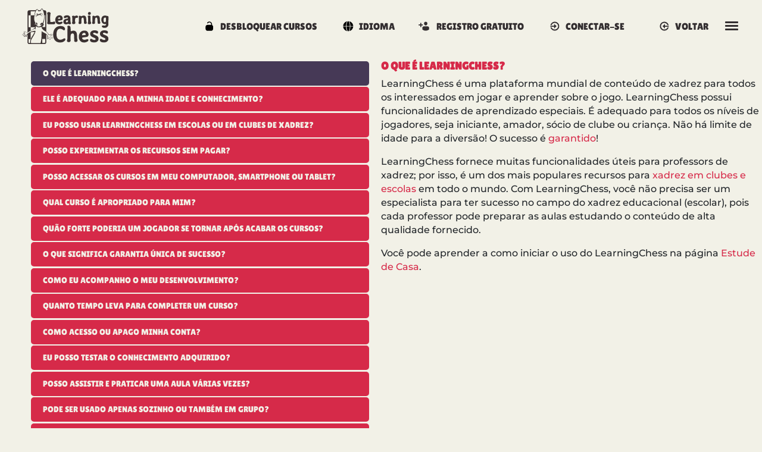

--- FILE ---
content_type: text/html; charset=UTF-8
request_url: https://learningchess.net/br/help
body_size: 16496
content:


<!DOCTYPE html>
<html lang="br">
<head>
    <script src="/js/confetti.min.js"></script>
    
    
    <script async src="https://www.googletagmanager.com/gtag/js?id=G-NYSYD7CFWQ"></script>

    <script>
        window.dataLayer = window.dataLayer || [];
        function gtag(){dataLayer.push(arguments);}

        gtag('js', new Date());
        gtag('config', 'G-NYSYD7CFWQ', { cookie_flags: 'SameSite=None;Secure' });
    </script>

    <title>Play & Learn Chess for Free - Help/FAQ | LearningChess.net</title>

    <meta charset="UTF-8" />

    <meta http-equiv="Content-Type" content="text/html; charset=UTF-8">
    <meta name="viewport" content="width=device-width, initial-scale=1" />
    <link rel="icon" type="image/vnd.microsoft.icon" href="favicon/LC/favicon.ico" />
    <!-- <link rel="shortcut icon" type="image/vnd.microsoft.icon" href="favicon/favicon.ico" />-->
    <link type="text/css" rel="stylesheet" href="css/reset.css?t=123">
    <link type="text/css" rel="stylesheet" href="css/style.css?t=234">
    <link href="https://cdn.jsdelivr.net/npm/bootstrap@5.1.3/dist/css/bootstrap.min.css" rel="stylesheet" integrity="sha384-1BmE4kWBq78iYhFldvKuhfTAU6auU8tT94WrHftjDbrCEXSU1oBoqyl2QvZ6jIW3" crossorigin="anonymous">
    <link rel="preload"  href="css/fonts-default.css" as="style">
    <link rel="preload"  href="css/LilitaOne-custom-v1.css" as="style">
    <link rel="preload"  href="css/Montserrat-v31.css" as="style">
    <link rel="preload" href="fonts/LilitaOne-custom/v1/LilitaOne-custom-v1.woff2" as="font" type="font/woff2" crossorigin="anonymous">
    <link rel="preload" href="fonts/Montserrat/v31/Montserrat-v31-latin.woff2" as="font" type="font/woff2" crossorigin="anonymous">
    <link rel="preload" href="fonts/Montserrat/v31/Montserrat-v31-latin-ext.woff2" as="font" type="font/woff2" crossorigin="anonymous">
    <link type="text/css" rel="stylesheet" href="css/fonts-default.css">

    <meta name="description" content="Do you have any question about LearningChess.net? Here are the answers." />
    <meta name="keywords" content="help, faq, contact us, play chess, learn chess, learning chess, course, basics, chess in schools, grandmaster, lessons, tests, tutor, online lesson, chess for kids, rules of chess, how to play chess, opening, middlegame, endgame, strategy, tactics trainer, sacrifice" />

    <meta name="google-site-verification" content="hjUQ4QUqUkJ9U6rtroz6LXzokVHJ8GUCvxNZyEr8Kno" />
</head>

<body id='black'>
    
    <script type="text/javascript" src="/js/jquery.js"></script>
    <script src="https://cdn.jsdelivr.net/npm/@popperjs/core@2.10.2/dist/umd/popper.min.js" integrity="sha384-7+zCNj/IqJ95wo16oMtfsKbZ9ccEh31eOz1HGyDuCQ6wgnyJNSYdrPa03rtR1zdB" crossorigin="anonymous"></script>
    <script src="https://cdn.jsdelivr.net/npm/bootstrap@5.1.3/dist/js/bootstrap.min.js" integrity="sha384-QJHtvGhmr9XOIpI6YVutG+2QOK9T+ZnN4kzFN1RtK3zEFEIsxhlmWl5/YESvpZ13" crossorigin="anonymous"></script>
    <script type="text/javascript" src="/js/jquery.tablesorter.min.js"></script>
    
    
    <!-- ********** Language pop up menu ********** -->
    <div id="langBoxBg" class="lang-bg hide"></div>
    <div id="langBox" class="hide">
        <div class="lang-box">
            <h2>Escolha um Idioma</h2>
            <div onclick="hideLang()" class="close-lang"><div class="close-btn"></div></div>
            <ul>
                <a href="#" onclick="submitForm(langChangeForm_us);">
                    <li >
                        <form id="langChangeForm_us" method="POST" action="">
                            <input type="hidden" name="changeLang" value="us">
                        </form>
                        US English (English)                    </li>
                </a>
                <a href="#" onclick="submitForm(langChangeForm_uk);">
                    <li >
                        <form id="langChangeForm_uk" method="POST" action="">
                            <input type="hidden" name="changeLang" value="uk">
                        </form>
                        UK English (English)                    </li>
                </a>
                <a href="#" onclick="submitForm(langChangeForm_es);">
                    <li >
                        <form id="langChangeForm_es" method="POST" action="">
                            <input type="hidden" name="changeLang" value="es">
                        </form>
                        Spanish (Español)                    </li>
                </a>
                <a href="#" onclick="submitForm(langChangeForm_fr);">
                    <li >
                        <form id="langChangeForm_fr" method="POST" action="">
                            <input type="hidden" name="changeLang" value="fr">
                        </form>
                        French (Français)                    </li>
                </a>
                <a href="#" onclick="submitForm(langChangeForm_cz);">
                    <li >
                        <form id="langChangeForm_cz" method="POST" action="">
                            <input type="hidden" name="changeLang" value="cz">
                        </form>
                        Czech (Česky)                    </li>
                </a>
                <a href="#" onclick="submitForm(langChangeForm_sk);">
                    <li >
                        <form id="langChangeForm_sk" method="POST" action="">
                            <input type="hidden" name="changeLang" value="sk">
                        </form>
                        Slovak (Slovenčina)                    </li>
                </a>
                <a href="#" onclick="submitForm(langChangeForm_no);">
                    <li >
                        <form id="langChangeForm_no" method="POST" action="">
                            <input type="hidden" name="changeLang" value="no">
                        </form>
                        Norwegian (Norsk)                    </li>
                </a>
                <a href="#" onclick="submitForm(langChangeForm_hu);">
                    <li >
                        <form id="langChangeForm_hu" method="POST" action="">
                            <input type="hidden" name="changeLang" value="hu">
                        </form>
                        Hungarian (Magyar)                    </li>
                </a>
                <a href="#" onclick="submitForm(langChangeForm_br);">
                    <li class="active-lang">
                        <form id="langChangeForm_br" method="POST" action="">
                            <input type="hidden" name="changeLang" value="br">
                        </form>
                        Portuguese (Brasil)                    </li>
                </a>
                <a href="#" onclick="submitForm(langChangeForm_vi);">
                    <li >
                        <form id="langChangeForm_vi" method="POST" action="">
                            <input type="hidden" name="changeLang" value="vi">
                        </form>
                        Vietnamese (Tiếng việt)                    </li>
                </a>
                <a href="#" onclick="submitForm(langChangeForm_ta);">
                    <li >
                        <form id="langChangeForm_ta" method="POST" action="">
                            <input type="hidden" name="changeLang" value="ta">
                        </form>
                        Tamil (தமிழ்)                    </li>
                </a>
            </ul>
        </div>
    </div>
    <!-- ********** Account pop up menu after login ********** -->
    <div id="accountBoxBg" class="lang-bg hide"></div>
    <div id="accountBox" class="hide">
        <div class="lang-box">
            <h2>Menu</h2>
            <div onclick="showAccountMenu()" class="close-lang"><div class="close-btn"></div></div>
            <ul>
                                    <a href="myaccount">
                        <li>Minha Conta</li>
                    </a>
                                <a href="myprogress">
                    <li>Meu Progresso</li>
                </a>
                                        <a href="changepassword">
                            <li>Alterar senha</li>
                        </a>
                                                        <a href="?logoff">
                    <li>Sair</li>
                </a>
            </ul>
        </div>
    </div>

    <nav id='black' class="header-nav top-0">
             
            <a href="./index">
                <div id="logo">
                                            <svg xmlns="http://www.w3.org/2000/svg" xmlns:xlink="http://www.w3.org/1999/xlink" version="1.1" id="reteg_1" x="0px" y="0px" viewBox="0 0 279 124" style="enable-background:new 0 0 279 124;" xml:space="preserve">
                            <path class="st1" d="M33.9,61.4v10.2c6.1-3.3,12.6-7.5,13.2-9.9c0-0.1,0-0.2,0.1-0.3H33.9V26.6h10.7c0.4-2.1,0.9-4.1,1.3-5.8  c0.3-1.4,0.8-3.8,1.5-5.9l-13.5,0v11.7h-6l0,34.8H33.9z M48.2,17.1c-3.5,12.3-6.6,20.9-0.3,31.8c-1.2,5.3,3.9,7.3,8,8.4  c-0.8,0.9-2.8,0.3-3.8,0.6c6.2,4.5,13.5-0.3,16-6c0.3-0.5,0.5-1,0.5-1.4c-0.1,0.5-0.3,0.9-0.5,1.4c-1.6,2.2-6.4,4.6-6.3,1.6  c0-1.4,6.3-8.7,6.6-3.2c4.7-7,5.7-17.6,4.6-27.3c-1-9.2-6.1-15.2-6.1-15.2c-1.1,1.4-2.9,4.3-3.6,6.1c-2.2,0.5-4.3,1-7,0.9  c0.1-2-2.7-4.8-2.7-4.8s-2.1,0.9-2.8,1.8C50,12.5,48.5,16,48.2,17.1 M68.5,56.3c0.6-0.7,1.4-1.3,1.9-2.2  C69.3,53.6,68.9,55.7,68.5,56.3c-0.1,0.1-0.1,0.1-0.2,0.2C68.4,56.5,68.4,56.4,68.5,56.3 M74.7,26.6c0.5,8.8-1,18.1-3.7,24.1  c3.9,5-1.5,6.3-2.9,9.9v0.7h-0.2c-0.1,0.3-0.1,0.7-0.1,1c0.1,0.2,0.2,0.4,0.4,0.5v-1.6h8.5l0-34.8H74.7z M46.9,54.1  c-0.5-1.1-0.9-2.3-1.5-3.4C44.5,52.1,45.8,53.7,46.9,54.1 M12.3,85.7c-6.9-0.7,1.4-5.6,2.6-6.7c-0.9-0.9-1.9-3.1-0.9-4.8  c3-2.3,5.4,2.8,9.5,2.1c0.3-0.1,0.8-0.2,1.3-0.4l0-58.6c0-1.4,0.5-2.7,1.3-3.7c0.9-1.1,2.1-1.7,3.4-1.7h0l19.2,0  c2-2.8,4.7-3.4,4.7-3.4s1.2,1.2,2.6,2.5c0.3,0.3,0.6,0.6,1,0.9l5.4,0c1.1-2.2,2.5-4.2,4.5-5.7c1.8,1.4,3.3,3.3,4.5,5.7l3.6,0  c2.6,0,4.8,2.4,4.8,5.4l0,57c2.7,2.4,5.3,5,7.1,8.3c3.9,1.3,8.1-2.2,10.6,0c1.1,3.5-3.3,3.3-2.9,4.8c-0.9,0-2.8-0.5-3.5-1.3  c2.8,0.3,4.6-0.3,5.7-1.7c0.3-1.2-0.4-1.5-0.9-1.9c-2.8,1-7,2.5-10.2,0.9C82.8,72,66.3,72.7,65.8,60.2c-5,2.1-12.8,2.8-16.1-1.9  c-1.7,2.7-0.2,8.9-2.4,11.1c0.2-1.3,1.1-3-0.2-3.7c-6.8,2.4-15,7.4-21.6,11.1c-3,1.7-11.7-4.8-11.7-1.1c0,2.4,2.9,1.8,4.2,2.4  C17.1,80,6,83.4,12.3,85.7 M50.6,47.8c-2.4,1-0.5,6.6,1.5,6.7C56,54.6,52.6,46.9,50.6,47.8 M54.2,23.4c0,0-1,2-1.5,2.5  c-4.1,4.2-3.6,5.9-3.6,5.9c4.4-6.7,16.4-9.5,18.9-0.7c0.1-1.6-1.2-4.7-4.4-6.1c0-1.3-1.3-1.3-1.6-2.2c3.2-1.1,6.4-1.1,9,5  c-0.5-6.6-9.1-9.8-12.1-3.9c-0.9-0.1-1.3,0.2-2,0.2c-1.9-5.2-9.6-1.5-8.4,5.6C49.3,23,52.3,22.1,54.2,23.4 M76.6,96.2h-8.5v-0.6  c0,0.2,0,0.4-0.1,0.6h0.1v11.7l6.8,0c0.9,0,1.7-1,1.7-2.3v0L76.6,96.2z M67.2,76.4c0.4,2.1,0.7,4.2,0.9,6.3v-6  C67.8,76.5,67.5,76.4,67.2,76.4 M29.6,107.9l3,0c-0.4-4,0.2-7.5,1.3-10.8v-0.8h0.3c2.8-7.6,8.5-13.8,11.5-20.6  c-4-0.6-8.1-0.2-11.8,1v19.6h-6l0,9.4C27.9,106.8,28.6,107.9,29.6,107.9 M88.1,92c-0.7,2.3-3.4,6-6,3.3c2.2-5.8,0.7-10-2.3-12.9  l0,23.2c0,3-2.1,5.4-4.8,5.4l-45.4,0c-2.6,0-4.8-2.4-4.8-5.4l0-22.9c-1.5,1.9-2.5,4.1-2.9,6.6c-0.2,1.6-2.9,0.9-2.9-2.3  c-1.2,3.9-7.1,3.1-4.8-1.5c-0.7-0.7-1.2,1-2,0.2c1.6-2,3.5-3.6,6.4-4.3c-0.2,0.9-2.3,2.3-2.9,3c-0.7,0.8-2.2,3.1-0.4,3.9  c2,0.9,2.9-4.3,5.9-5.4c-3.3,4.4-0.8,7.8-0.5,6.2c0.7-2.9,1.6-7.2,7.7-11.5c6.2-4,12.9-4,16.4-5.7c0.8,0.1,0.9,0.8,2,0.6  c0.4,0,0-0.8,0.4-0.9c0.5,0.7,0.2,1.4,1.3,1.7C45.6,83.8,40.1,90,35.7,98.5c0,0-0.9,3.3-1,4.4c-0.1,1.2,0,3.2,0.4,5l0,0.1H63  c3.4-10.4,2.7-24.8,3.1-35.2c0.7,0,0.8,0.7,0.7,1.5c1.9,0.4,4,1.9,5.8,3.1c6.2,2.8,15.7,8.2,10.9,17.2c0.1,0.3,0.3,0.5,0.5,0.6  c3.1-0.4,3.1-3.9,4.8-5.8c-1,1.6,1.3,4-0.5,5.5c0.1-0.8-0.1-2.2,0.3-2.7H88.1z M92.5,93.1C92.5,93.1,92.5,93.1,92.5,93.1  c0.2,2.2-1.2,3.7-2.7,3.6c-0.6,0-1.2-0.3-1.7-0.8c0,0,0,0,0,0c0,0,0,0,0,0c0.3,1.8,1.7,2.1,2.8,1.7C92.5,97,93.8,95,92.5,93.1  L92.5,93.1 M97,89.6c0.1,1.3,1.3,1.5,0.9,3.2c-0.7,0.2-0.9,1-2,0.7c-1.5-1.6-3.1-4.1-5.5-4.3c2.7,1,4.7,7.8,8.2,3.9  C98.6,91.5,98.7,89.7,97,89.6 M258.8,88.4c-1.3-1.2-3.4-2.4-6.4-3.6c-1-0.4-4.2-1.7-5-2.2c-1.1-0.7-1.7-1.4-1.7-2.1  c0-0.8,0.3-1.4,0.8-2c0.6-0.5,1.5-0.8,2.8-0.8c1.4,0,2.8,0.4,4.4,1.2c2.7,1.4,3.4,1.4,3.7,1.4c0.9,0,3-0.4,3-3.9  c0-1.8-1-3.3-2.9-4.3c-1.7-0.9-4.3-1.4-7.9-1.4c-3.6,0-6.6,0.9-8.9,2.7c-2.4,1.9-3.7,4.4-3.7,7.3c0,3,1,5.4,3.1,7.3  c1.3,1.2,3.4,2.4,6.2,3.5c1.2,0.5,4.2,1.8,5,2.3c1.8,1.2,1.8,2.1,1.8,2.4c0,0.8-0.3,1.5-1,2l0,0c-0.7,0.6-1.7,0.8-3.1,0.8  c-1.4,0-3.1-0.5-5.1-1.6c-3.1-1.6-3.7-1.8-4.3-1.8c-0.9,0-2.9,0.4-2.9,4c0,0.9,0.3,1.8,0.8,2.6c1.6,2.7,5.6,4,11.7,4  c3.6,0,6.6-1,9-3c2.4-2,3.6-4.6,3.6-7.6C261.9,92.8,260.9,90.3,258.8,88.4 M230,88.4c-1.3-1.2-3.4-2.4-6.4-3.6c-1-0.4-4.2-1.7-5-2.2  c-1.1-0.7-1.7-1.4-1.7-2.1c0-0.8,0.3-1.4,0.8-2c0.6-0.5,1.5-0.8,2.8-0.8c1.4,0,2.8,0.4,4.4,1.2c2.7,1.4,3.4,1.4,3.7,1.4  c0.9,0,3-0.4,3-3.9c0-1.8-1-3.3-2.9-4.3c-1.7-0.9-4.3-1.4-7.9-1.4c-3.6,0-6.6,0.9-8.9,2.7c-2.4,1.9-3.7,4.4-3.7,7.3  c0,3,1,5.4,3.1,7.3c1.3,1.2,3.4,2.4,6.2,3.5c1.1,0.5,4.2,1.8,5,2.3c1.8,1.2,1.8,2.1,1.8,2.4c0,0.8-0.3,1.5-1,2l0,0  c-0.7,0.6-1.7,0.8-3.1,0.8c-1.4,0-3.1-0.5-5.1-1.6c-3.1-1.6-3.7-1.8-4.3-1.8c-0.9,0-2.9,0.4-2.9,4c0,0.9,0.3,1.8,0.8,2.6  c1.6,2.7,5.6,4,11.7,4c3.6,0,6.6-1,9-3c2.4-2,3.6-4.6,3.6-7.6C233.1,92.8,232.1,90.3,230,88.4 M185.2,85.1h0.5l0.2-0.1l2.5-0.1  l1.5-0.1l1-0.1l0.8-0.1h0.1c0.2,0,0.3,0,0.4,0l0.1,0l0.1,0c1.6,0,2.1-0.3,2.3-0.4c0.3-0.3,0.4-0.5,0.4-0.5v-1.4  c0-1.2-0.4-2.1-1.3-2.9c-1-0.8-1.8-1.2-2.8-1.2h-0.8c-1.5,0-2.8,0.7-4,2c-1.2,1.4-1.8,2.9-1.8,4.6V85  C184.6,85,184.8,85.1,185.2,85.1 M184.7,93c0,1.7,0.7,3.1,2.3,4.2c1.2,0.9,2.9,1.3,5.1,1.3c1,0,3-0.5,4.3-0.9c3.3-1,3.7-1,3.9-1  c1.8,0,2.9,1.1,2.9,2.8c0,1.8-1.4,3.4-4.2,4.9c-2.4,1.3-5,2-7.7,2h-1.3c-4.5,0-8.2-1.6-11-4.8c-1.2-1.3-2.1-3.1-2.9-5.3  c-0.7-2.1-1-4.2-1-6.3v-1.4c0-2.1,0.4-4.3,1.3-6.6c1.6-4.4,4.4-7.5,8.4-9.2c2-0.8,4.2-1.3,6.4-1.3h0.7c3.2,0,5.9,1,8.1,3l0,0  c1.2,1.2,2.1,2.6,2.7,4.2c0.6,1.5,0.9,3,0.9,4.4c0,3.8-1.7,5.5-3,6.2c-1.3,0.6-3.9,1.2-7.8,1.6c-2.1,0.3-5.7,0.7-6.2,0.8l-0.1,0  C185.3,92.1,184.7,92.5,184.7,93 M170,90.8c0-6.8-0.5-11.3-1.7-13.7c-1.7-3.6-4.8-5.5-9-5.5c-1.8,0-3.9,0.5-6.3,1.6l-0.7,0.2l-0.1,0  c-0.2,0.1-0.4,0.1-0.5,0.2c-0.1-0.1-0.2-0.4-0.2-1l0-0.1c-0.2-1.3-0.3-3.3-0.4-6c-0.1-2.8-0.3-4.7-0.6-5.7c-0.7-2.4-2.5-3.6-5.1-3.6  h-0.8c-1.8,0-3,1-3,2.8l0,0.2c0,0,0.1,0.6,0.2,1.3l0.1,0.7l0,0.1c0.1,0.4,0.1,0.8,0.1,1.3v1.9l-0.1,0.9l-0.1,7.3v12.2  c0,5.5-0.2,9.1-0.5,10.9l-0.4,1.8c-0.2,0.9-0.4,1.6-0.4,2v0.9c0,1.1,0.4,3.8,4.4,3.8h0.8c1.7,0,3.1-0.5,4.1-1.5l0,0  c0.9-0.9,1.4-2.2,1.4-3.8l0-0.1c0,0-0.1-0.7-0.2-2.1c-0.1-1.2-0.2-2.3-0.2-3.1c0-7.6,0.5-10.4,0.9-11.3c0.5-1.1,1.2-2,2.1-2.7  c0.9-0.6,1.8-0.9,2.7-0.9c1.7,0,2.9,0.6,3.6,1.7c0.8,1.3,1.2,4.1,1.2,8.3l0.3,7.9v1.6l-0.1,0.7l0,0.8c0,1.5,0.4,2.5,1.3,3.2  c0.7,0.6,1.8,0.9,3.3,0.9c3.3,0,5.2-1.8,5.2-4.9c0-0.6-0.2-1.4-0.7-3.5C170.2,94.8,170,93,170,90.8 M133.2,94.2c-0.9,0-2,0.4-3.1,1  c-3.3,2-6.2,3-8.4,3c-2.4,0-4.2-0.3-5.5-0.9c-4.3-2.1-6.5-7.1-6.5-14.8c0-7.7,1.9-12.7,5.7-15.1c1.5-0.9,3-1.3,4.6-1.3  c1.5,0,3,0.2,4.3,0.7c1.4,0.5,2.7,1.2,3.9,2.1c2.1,1.5,2.9,1.7,3.4,1.7c0.9,0,3.1-0.4,3.1-4c0-1-0.4-2.3-1.2-3.7  c-1.8-3.2-5.8-4.8-11.9-4.8c-3.7,0-6.9,0.6-9.7,2c-5.3,2.6-8.9,7-10.6,13.1c-0.9,3.2-1.4,6.3-1.4,9.5v1.1c0,3,0.4,5.9,1.2,8.5  c1.8,6,5.2,10.1,10.1,12.3c2.5,1.1,5.2,1.7,8.1,1.7h1c4.1,0,7.6-0.9,10.8-2.8c1.4-0.9,2.5-1.8,3.4-3l0,0c0.9-1.4,1.3-2.3,1.3-3.2  C135.7,94.9,134.4,94.2,133.2,94.2 M254.8,37.8l0-0.6l-0.1-1c0-1-0.2-1.7-0.6-2.2c-0.4-0.5-0.9-0.7-1.6-0.7h-0.6  c-1.3,0-2.3,0.5-3.2,1.6c-0.9,1.2-1.3,2.8-1.3,4.9v1c0,2,0.3,3.5,1,4.7c0.7,1.2,1.5,1.3,2.1,1.3h0.8c1.2,0,2.1-0.5,2.6-1.5l0-0.1  c0.5-0.8,0.7-2.2,0.7-4.1v-0.1l0-0.1c0-0.2,0-0.3,0-0.5l0-0.1l0-1.2V37.8z M262.2,33.2v1.2c0,0.4-0.1,2.4-0.3,5.3  c-0.3,3.6-0.3,5.9-0.3,7.1l0.2,5.5c0,5.2-2.3,8.9-6.7,10.5l0,0c-1.4,0.5-3.1,0.7-4.8,0.7c-1.9,0-3.5-0.3-5-1  c-0.7-0.3-2.7-1.3-2.7-3.3c0-1.4,0.9-2.8,3.5-2.8c0.5,0,1.1,0.1,2.2,0.3c0.6,0.1,1.4,0.2,1.9,0.2c1.6,0,2.8-0.4,3.7-1.3  c0.8-0.8,1.3-1.9,1.3-3.4c-0.2,0-0.4,0.1-0.6,0.1c-0.7,0.1-1.7,0.2-2.9,0.2c-4.8,0-8.1-2.5-9.7-7.2c-0.6-1.7-1-3.6-1-5.4v-0.6  c0-1.9,0.3-3.6,0.9-5.2c1.8-4.5,5.1-6.8,10-6.8c1.2,0,2.5,0.2,3.8,0.7c1.2,0.5,2,0.5,2.3,0.6l0.7,0c1,0,2,0.5,2.7,1.3  C261.9,30.6,262.2,31.7,262.2,33.2 M238.2,48.5c0-0.5-0.2-1.2-0.6-2.4l0-0.1c-0.3-0.8-0.5-1.6-0.5-2.4l0-0.1  c-0.1-0.7-0.1-1.4-0.2-2.1l-0.1-2.9l0,0c-0.2-3.2-0.5-5.3-0.9-6.6c-0.5-1.4-1.3-2.5-2.5-3.3c-1.1-0.8-2.4-1.2-3.8-1.2H229  c-1.1,0-2.2,0.2-3.3,0.7c-1,0.4-1.8,0.7-2.4,1.1c-0.2,0.1-0.6,0.2-0.8,0.3c-0.2-0.1-0.7-0.3-1.3-0.6c-1.1-0.6-2.3-0.9-3.5-0.9  c-2.5,0-2.8,1.5-2.8,2.1l0.2,2.5c0,0.3,0,0.9,0,1.6l0,1.2l0,4.5c0,1.9,0,3.2,0,4.1c0,0.8-0.2,1.5-0.5,2.3l0,0.1  c-0.3,1.1-0.5,1.9-0.5,2.6c0,1,0.4,3.2,3.9,3.2h0c1.1,0,2.1-0.3,3-0.8l0.1-0.1c1-0.7,1.5-1.7,1.5-2.8l-0.2-4.3c0-5.6,0.6-8,1-9  c0.3-0.7,0.7-1.1,1.2-1.4c0.6-0.3,1.2-0.5,1.8-0.5c1.2,0,1.9,0.5,2.4,1.8c0.5,1.4,1.2,4.7,1.2,12l0,0.8l0,0.1c0,1.3,0.3,2.2,1,2.9  c0.7,0.6,1.6,0.9,2.8,0.9C237.8,51.9,238.2,49.5,238.2,48.5 M209.3,52.2c1.5-0.8,1.8-2.1,1.8-2.8c0-0.8-0.2-1.5-0.6-2.4l0-0.1  c-0.6-1.1-1-2.5-1-4.1l-0.1-1.9l0-1.5v-5.4c0-1.7,0-3.9-0.1-4.4l0-0.1c-0.4-1.5-1.6-2.3-3.3-2.3h-0.8c-3.3,0-4,1.5-4,2.7v0.7l0,0.2  c0,0,0.2,0.6,0.5,1.5l0.2,0.4c0.2,0.5,0.3,1.1,0.3,1.8v9.2l0,1.2l0,0.6l0,0.1c0,0.5-0.1,1.1-0.3,1.9c-0.2,0.7-0.5,1.6-0.5,2.3  c0,0.8,0.4,1.6,1.2,2.3c0.7,0.6,1.5,0.9,2.5,0.9h1.2C207.3,52.9,208.3,52.7,209.3,52.2L209.3,52.2z M201.9,22.2  c0.1,0.7,0.4,1.4,0.9,2c0.5,0.5,1.1,1,1.9,1c0.1,0,0.3,0,0.4,0l0.2,0h1l0.5,0c0.9,0,1.8-0.5,2.5-1.2l0.1-0.1  c0.6-0.8,0.9-1.6,0.9-2.5v-0.6c0-1.2-0.4-2.2-1.2-2.8c-0.7-0.6-1.6-0.9-2.6-0.9h-0.8c-1.2,0-2.2,0.4-2.8,1.2l0,0.1  c-0.5,0.7-0.8,1.3-0.8,2l-0.1,0.8l0,0.7C201.9,21.9,201.9,22.1,201.9,22.2 M178.1,52.3c1.1,0,2.1-0.3,3-0.8l0.1-0.1  c1-0.7,1.5-1.7,1.5-2.8l-0.2-4.3c0-5.6,0.6-8,1-9c0.3-0.7,0.7-1.1,1.2-1.4c0.6-0.3,1.2-0.5,1.8-0.5c1.2,0,1.9,0.5,2.4,1.8  c0.5,1.4,1.2,4.7,1.2,12l0,0.8l0,0.1c0,1.3,0.3,2.2,1,2.9c0.7,0.6,1.6,0.9,2.8,0.9c4,0,4.4-2.4,4.4-3.4c0-0.5-0.2-1.2-0.6-2.4l0-0.1  c-0.3-0.8-0.5-1.6-0.5-2.4l0-0.1c-0.1-0.7-0.1-1.4-0.2-2.1l-0.1-2.9l0,0c-0.2-3.2-0.5-5.3-0.9-6.6c-0.5-1.4-1.3-2.5-2.5-3.3  c-1.1-0.8-2.4-1.2-3.8-1.2h-0.6c-1.1,0-2.2,0.2-3.3,0.7c-1,0.4-1.8,0.7-2.4,1.1c-0.2,0.1-0.6,0.2-0.8,0.3c-0.4-0.1-1.1-0.5-1.3-0.6  c-1.1-0.6-2.3-0.9-3.5-0.9c-2.5,0-2.8,1.5-2.8,2.1l0.2,2.5c0,0.3,0,0.9,0,1.6l0,1.2l0,4.5c0,1.9,0,3.2,0,4.1c0,0.8-0.2,1.5-0.5,2.3  l0,0.1c-0.3,1.1-0.5,1.9-0.5,2.6C174.1,50,174.5,52.3,178.1,52.3L178.1,52.3z M171.5,28.3c-0.7-0.7-1.7-1-3-1h-0.3  c-1.4,0-2.9,0.6-4.6,1.9c-0.1,0.1-0.2,0.1-0.3,0.2c-1-1.1-2.4-1.6-4.3-1.6c-3.4,0-3.7,1.9-3.7,2.7c0,0.4,0.1,1,0.5,1.9l0,0.1  c0.2,0.5,0.4,1.1,0.4,1.8V36l0,1.3v3.9c0,1.4,0,2.6,0,3.4c0,0.7-0.2,1.5-0.5,2.4c-0.3,1-0.4,1.6-0.4,1.6l0,0.1v0.5  c0,0.6,0.2,1.6,1.1,2.4l0,0c0.7,0.6,1.6,0.9,2.7,0.9h0.3l0.3,0l0.2,0c1.3,0,2.5-0.3,3.5-1c1-0.7,1.6-1.7,1.6-2.7  c0-0.8-0.1-1.6-0.4-2.5c-0.1-0.3-0.1-0.5-0.2-0.8c-0.1-0.5-0.2-0.9-0.3-1.2l0-0.1c-0.1-0.4-0.1-1.2-0.1-2.5c0-3.4,0.6-5.2,1.1-6.1  c0.7-1.4,1.5-1.5,2.2-1.5c0.6,0,1.1,0,1.7,0.1l0.2,0c2.2,0,3.6-1.3,3.6-3.4C172.6,29.6,172,28.8,171.5,28.3 M140.1,47.3  c1,0,1.9-0.5,2.8-1.4c0.3-0.4,0.6-1.3,0.6-3V42c0-0.3,0-0.4-0.1-0.5c0,0,0,0-0.1,0h-0.7l-1.1,0.1l-0.8,0.1c-1.1,0-2,0.3-2.6,0.9l0,0  c-0.6,0.5-0.9,1.1-0.9,1.9v0.8c0,0.5,0.2,1,0.6,1.4l0,0c0.1,0.1,0.5,0.6,1.5,0.6H140.1z M142,52.3c-1.5,0.6-2.9,0.9-4.2,0.9h-0.6  c-2,0-3.8-0.7-5.2-2c-1.5-1.4-2.2-3.2-2.2-5.6c0-3.2,1.5-7.3,8.4-8.7c0.9-0.2,1.7-0.4,2.4-0.5c1.1-0.2,1.9-0.4,2.3-0.5  c0.1-0.1,0.3-0.3,0.3-0.9c0-0.7-0.2-1.2-0.6-1.7c-0.4-0.4-0.9-0.6-1.6-0.6c-0.7,0-1.8,0.2-3.3,1c-2.3,1.2-3.1,1.3-3.7,1.3  c-0.7,0-2.8-0.2-2.8-3.4c0-2.1,2.3-3.3,3.1-3.6c1.7-0.9,3.7-1.3,5.9-1.3h1.1c1.7,0,3.3,0.3,4.6,1c1.3,0.7,2.4,1.6,3.2,2.8  c1,1.7,1.5,5.1,1.5,10.3c0,3.4,0.1,4.6,0.1,5.1c0.1,0.6,0.3,1.1,0.6,1.7c0.5,0.9,0.8,1.7,0.8,2.4c0,1.1-0.6,2.9-4.4,2.9  c-0.6,0-1.4-0.2-2.5-0.7c-0.9-0.3-1.2-0.4-1.4-0.5C143.8,51.6,143.3,51.7,142,52.3L142,52.3z M113.9,36.9c0.1,0,0.1,0,0.2,0h0.3  l0.1,0l1.9-0.1l1.1-0.1l0.7-0.1l0.6-0.1h0.1c0.1,0,0.2,0,0.2,0l0.1,0l0.1,0c1.1,0,1.4-0.2,1.4-0.2c0.1-0.1,0.1-0.1,0.2-0.2v-0.9  c0-0.7-0.3-1.3-0.8-1.8c-0.6-0.5-1.2-0.8-1.8-0.8h-0.6c-1,0-1.9,0.5-2.7,1.4C114.3,34.7,113.9,35.8,113.9,36.9 M106.9,45.6  c-0.5-1.6-0.8-3.2-0.8-4.8v-1.1c0-1.6,0.3-3.3,1-5c1.2-3.4,3.4-5.7,6.4-7c1.5-0.6,3.2-1,4.9-1h0.5c2.4,0,4.5,0.8,6.2,2.3l0,0  c0.9,0.9,1.6,2,2.1,3.3c0.5,1.2,0.7,2.3,0.7,3.4c0,3-1.3,4.3-2.5,4.9c-1,0.5-2.9,0.9-5.9,1.2c-1.5,0.2-4.1,0.5-4.5,0.6l-0.1,0  c-0.5,0.1-1,0.4-1,0.6c0,1.1,0.5,2,1.5,2.8c0.8,0.6,2,0.9,3.5,0.9c0.8,0,2.5-0.5,3.1-0.6c1.6-0.5,2.6-0.7,2.7-0.7l0.1,0h0.1  c1.5,0,2.5,1,2.5,2.4c0,2.2-2.5,3.5-3.3,3.9c-1.8,1-3.8,1.5-5.9,1.5h-1c-3.5,0-6.3-1.2-8.4-3.6C108.2,48.6,107.5,47.3,106.9,45.6   M104.2,52.3c-0.8,0.5-2.1,0.7-4.3,0.7H94c-4.5,0-7.5-0.1-8.8-0.4l-0.1,0c-2.3-0.6-2.7-2.3-2.7-3.3c0-0.3,0-0.7,0.4-1.6  c0.2-0.5,0.3-1.1,0.4-1.6l0-0.1c0.1-0.4,0.2-1.5,0.2-3.2l0-3.6v-7.6c0-3.4,0-5.6,0-6.3c-0.1-0.4-0.2-1.1-0.5-1.9  c-0.5-1.1-0.7-1.9-0.7-2.7c0-1,0.5-1.9,1.4-2.6c0.8-0.6,1.8-0.9,3-0.9h0.6c1.4,0,2.6,0.3,3.5,0.9c1.1,0.7,1.8,1.8,1.8,3.2  c0,0.5-0.1,1.2-0.4,1.9c-0.2,0.6-0.4,1.2-0.6,1.9c0,0.3-0.2,2-0.2,10.3c0,8.2,0.3,9.9,0.3,10.2c0.2,0.5,0.5,0.6,0.6,0.7  c0.5,0.1,1.4,0.2,3.2,0.2c1.5,0,2.6-0.1,3.2-0.3c0.4-0.1,0.8-0.3,1.2-0.4c0.4-0.1,0.8-0.3,1.1-0.4c1.3-0.6,1.9-0.6,2.2-0.6  c0.7,0,2.8,0.3,2.8,3.5v0.5C106.1,50.7,105.1,51.8,104.2,52.3"/>
                        </svg>
                                    </div>
            </a>
            
          
            <input class="menu-btn" type="checkbox" id="menu-btn" />
            <label class="menu-icon" for="menu-btn"><span class="navicon"></span></label>
            <ul class="menu">
                                    <li class="hide-element" id="menu2">
                        <label class="second-menu-icon" onclick="showHideMenu()"><span id="changeMenu" class="second-navicon"></span></label>
                    </li>
                    <li id="backMenuItem" class="till-tablet-disappear">

                        
                        <a href="./index">
                            <svg id="back-arrow" xmlns="http://www.w3.org/2000/svg" xmlns:xlink="http://www.w3.org/1999/xlink" version="1.1" id="R�teg_1" x="0px" y="0px" viewBox="0 0 68 60" style="enable-background:new 0 0 68 60;" xml:space="preserve">
                                <path class="st0" d="M47.5,26.2c0,0.2,0,0.3-0.2,0.4h-0.1h-3.1c-0.1,0-0.2-0.1-0.3-0.2c-2.1-5.5-8.1-8.2-13.6-6.2  c-5.5,2.1-8.2,8.1-6.2,13.6c2.1,5.5,8.1,8.2,13.6,6.2c2.9-1.1,5.1-3.3,6.2-6.2c0-0.1,0.2-0.2,0.3-0.2h3.1c0.2,0,0.3,0.1,0.3,0.3V34  c-2.2,7.5-10,11.8-17.5,9.7c-7.5-2.2-11.8-10-9.7-17.5c2.2-7.5,10-11.8,17.5-9.7C42.5,17.9,46.1,21.6,47.5,26.2L47.5,26.2z" />
                                <path class="st0" d="M35,36.7l-6.4-6.1c-0.3-0.2-0.3-0.6-0.1-0.8l0.1-0.1l6.4-6.1c0.3-0.2,0.6-0.2,0.8,0.1c0.1,0.1,0.1,0.2,0.1,0.4  v4.4h11.7c0.2,0,0.3,0.1,0.3,0.3c0.1,1,0.1,2,0,3c0,0.1-0.1,0.3-0.3,0.3H35.9v4.4c0,0.3-0.3,0.6-0.6,0.6  C35.2,36.8,35.1,36.8,35,36.7" />
                            </svg>
                            <span>Voltar</span>
                        </a>
                    </li>
                            

                <div class="menu-alignment">
                                            <a href="login">
                            <li id ="loginMenuItem">
                                    <svg id="arrow" xmlns="http://www.w3.org/2000/svg" xmlns:xlink="http://www.w3.org/1999/xlink" version="1.1" id="reteg_1" x="0px" y="0px" viewBox="0 0 68 60" style="enable-background:new 0 0 68 60;" xml:space="preserve">
                                        <path class="st0" d="M20.2,26.2c0,0.2,0,0.3,0.2,0.4c0,0,0.1,0,0.1,0h3.1c0.1,0,0.2-0.1,0.3-0.2c2.1-5.5,8.1-8.2,13.6-6.2  c5.5,2.1,8.2,8.1,6.2,13.6c-2.1,5.5-8.1,8.2-13.6,6.2c-2.9-1.1-5.1-3.3-6.2-6.2c0-0.1-0.2-0.2-0.3-0.2h-3.1c-0.2,0-0.3,0.1-0.3,0.3  c0,0,0,0.1,0,0.1c2.2,7.5,10,11.8,17.5,9.7c7.5-2.2,11.8-10,9.7-17.5c-2.2-7.5-10-11.8-17.5-9.7C25.2,17.9,21.6,21.6,20.2,26.2  L20.2,26.2z" />
                                        <path class="st0" d="M32.7,36.7l6.4-6.1c0.3-0.2,0.3-0.6,0.1-0.8c0,0-0.1-0.1-0.1-0.1l-6.4-6.1c-0.3-0.2-0.6-0.2-0.8,0.1  c-0.1,0.1-0.1,0.2-0.1,0.4v4.4H20.1c-0.2,0-0.3,0.1-0.3,0.3c-0.1,1-0.1,2,0,3c0,0.1,0.1,0.3,0.3,0.3h11.7v4.4c0,0.3,0.3,0.6,0.6,0.6  C32.5,36.8,32.6,36.8,32.7,36.7" />
                                    </svg>
                                    <span>Conectar-se</span>
                            </li>
                        </a>
                        <a href="signup">
                            <li>
                                <svg id="person" xmlns="http://www.w3.org/2000/svg" xmlns:xlink="http://www.w3.org/1999/xlink" version="1.1" id="reteg_1" x="0px" y="0px" viewBox="0 0 68 60" style="enable-background:new 0 0 68 60;" xml:space="preserve">
                                    <path class="st0" d="M25,24.5h-4.9v-4.9h-3.3v4.9h-4.9v3.3h4.9v4.9h3.3v-4.9H25L25,24.5L25,24.5z M34.2,27.7c2.9,0,5.3-2.8,5.3-6.3  c0-3.5-2.4-5.4-5.3-5.4c-2.9,0-5.3,1.9-5.3,5.4C28.9,24.9,31.3,27.7,34.2,27.7 M40.4,30.7H28c-2.5,0-4.6,2.1-4.6,4.6v5.2  c11.3,8.6,21.5,0,21.5,0v-5.2C45,32.7,42.9,30.7,40.4,30.7" />
                                </svg>
                                <span>Registro Gratuito</span>
                            </li>
                        </a>
                    
                                            <a href="#">
                            <li onclick="showLang()">
                                <div id="nav-language-black"></div><span>Idioma</span>
                            </li>
                        </a>
                                                    <a href="unlock-home-use">
                                <li>
                                    <div id="nav-unlock-black"></div><span>Desbloquear Cursos</span>
                                </li>
                            </a>
                        
                    <a href="courses">
                        <li class="hidden-nav">
                            <div id="nav-book"></div>Aprender Xadrez                        </li>
                    </a>
                    <a href="chessboards">
                        <li class="hidden-nav">
                            <div id="nav-horse"></div>Jogar Xadrez                        </li>
                    </a>
                    <a href="test">
                        <li class="hidden-nav">
                            <div id="nav-head"></div>Treinador Tático                        </li>
                    </a>
                    <a href="logiq-board">
                        <li class="hidden-nav">
                            <div id="nav-logic"></div>Tabuleiro Logiq                        </li>
                    </a>
                </div>
            </ul>
            <div class="nav-bg"></div>
            </nav>
    
     
                    <div id="extraMenu" class="second-menu hide">
                <ul>
                    <a href="courses"><li>Aprender Xadrez</li></a>
                    <a href="chessboards"><li>Jogar Xadrez</li></a>
                    <a href="test"><li>Treinador Tático</li></a>
                    <a href="logiq-board"><li>Tabuleiro Logiq</li></a>
                </ul>
            </div>
        
    <div id="page-container">


<main id="main" class="hide-spacing">
    <div class="row mobil-disappear">
        <div class="col-12 col-md-6 col-lg-6">
            <div class="help-tabs">
                <ul>
                    
        <li class="help-tablinks active-help-tab" onclick="openHelpTab(event, 'tab-0')">
            <button>O que é LearningChess?</button>
        </li>
        
        <li class="help-tablinks " onclick="openHelpTab(event, 'tab-1')">
            <button>Ele é adequado para a minha idade e conhecimento?</button>
        </li>
        
        <li class="help-tablinks " onclick="openHelpTab(event, 'tab-2')">
            <button>Eu posso usar LearningChess em escolas ou</span> em clubes de xadrez</span>?</button>
        </li>
        
        <li class="help-tablinks " onclick="openHelpTab(event, 'tab-3')">
            <button>Posso experimentar os recursos sem pagar?</button>
        </li>
        
        <li class="help-tablinks " onclick="openHelpTab(event, 'tab-4')">
            <button>Posso acessar os cursos em meu Computador, Smartphone ou Tablet?</button>
        </li>
        
        <li class="help-tablinks " onclick="openHelpTab(event, 'tab-5')">
            <button>Qual curso é apropriado para mim?</button>
        </li>
        
        <li class="help-tablinks " onclick="openHelpTab(event, 'tab-6')">
            <button>Quão forte poderia um jogador se tornar após acabar os cursos?</button>
        </li>
        
        <li class="help-tablinks " onclick="openHelpTab(event, 'tab-7')">
            <button> O que significa garantia única de sucesso?</button>
        </li>
        
        <li class="help-tablinks " onclick="openHelpTab(event, 'tab-8')">
            <button>Como eu acompanho o meu desenvolvimento?</button>
        </li>
        
        <li class="help-tablinks " onclick="openHelpTab(event, 'tab-9')">
            <button>Quanto tempo leva para completer um curso?</button>
        </li>
        
        <li class="help-tablinks " onclick="openHelpTab(event, 'tab-10')">
            <button>Como acesso ou apago minha conta?</button>
        </li>
        
        <li class="help-tablinks " onclick="openHelpTab(event, 'tab-11')">
            <button>Eu posso testar o conhecimento adquirido?</button>
        </li>
        
        <li class="help-tablinks " onclick="openHelpTab(event, 'tab-12')">
            <button>Posso assistir e praticar uma aula várias vezes?</button>
        </li>
        
        <li class="help-tablinks " onclick="openHelpTab(event, 'tab-13')">
            <button> Pode ser usado apenas sozinho ou também em grupo?</button>
        </li>
        
        <li class="help-tablinks " onclick="openHelpTab(event, 'tab-14')">
            <button> Como é o nosso método de ensino?</button>
        </li>
        
        <li class="help-tablinks " onclick="openHelpTab(event, 'tab-15')">
            <button>Haverá futuros novos Cursos de Xadrez ou extensões?</button>
        </li>
                        </ul>
            </div>
        </div>
        <div id="scroll-box" class="col-12 col-md-6 col-lg-6">
            
        <div id="tab-0" class="help-tabcontent show-tabcontent">
            <h2>O que é LearningChess?</h2>
            <p>LearningChess é uma plataforma mundial de conteúdo de xadrez para todos os interessados em jogar e aprender sobre o jogo. LearningChess possui funcionalidades de aprendizado especiais. É adequado para todos os níveis de jogadores, seja iniciante, amador, sócio de clube ou criança. Não há limite de idade para a diversão! O sucesso é <a href="help?q=7">garantido</a>!</p><p>LearningChess fornece muitas funcionalidades úteis para professors de xadrez; por isso, é um dos mais populares recursos para <a href="chess_club">xadrez em clubes e escolas</a> em todo o mundo. Com LearningChess, você não precisa ser um especialista para ter sucesso no campo do xadrez educacional (escolar), pois cada professor pode preparar as aulas estudando o conteúdo de alta qualidade fornecido.</p><p>Você pode aprender a como iniciar o uso do LearningChess na página <a href="home_study">Estude de Casa</a>.</p>
        </div>
        
        <div id="tab-1" class="help-tabcontent hide-tabcontent">
            <h2>Ele é adequado para a minha idade e conhecimento?</h2>
            <p>LearningChess é recomendado não apenas para crianças, mas também para o iniciante, amadores ou mesmo profissionais, independente da idade.<br><br> A aparência do site é lúdica. Definitivamente, isso é feito para que as crianças possam gostar dele com pouca ajuda dos pais. No entanto, LearningChess é recomendado para todas as pessoas que busquem diversão, mesmo como passatempo na aposentadoria.</p><p>Você pode ser um iniciante ou já conhecer as aberturas e todos os fundamentos, o LearningChess atenderá às suas necessidades individuais com um curso desenvolvido para aprimorar ainda mais suas habilidades. Os jogadores de clube também encontrarão grandes desafios no LearningChess. Qual curso é adequado para mim? Leia mais sobre isso <a href="help?q=5">aqui</a>.</p>
        </div>
        
        <div id="tab-2" class="help-tabcontent hide-tabcontent">
            <h2>Eu posso usar LearningChess em escolas ou</span> em clubes de xadrez</span>?</h2>
            <p> O LearningChess foi desenvolvido desde o início para que possa ser utilizado na educação escolar ou em clubes de xadrez, além do aprendizado em casa. É por isso que os cursos de xadrez são divididos em 36 aulas para cobrir o ano letivo completo, se uma aula for resolvida por semana. Desta forma, os 3 cursos de xadrez oferecem um plano de estudos para 3 anos, mas, claro, pode ser concluído mais cedo se for ministrada mais de uma aula por semana.</p><p> O sistema também pode ser utilizado por professores de um círculo de estudos ou tutores ministrando aula particular, ampliando o sistema com sua própria explicação.</p><p> A educação escolar é de primordial importância para nós, pois o xadrez é uma das melhores ferramentas para melhorar várias <a href="blog/?p=51" target=_blank>habilidades</a> das crianças (leia mais sobre isso <a href="blog/?p=51" target=_blank>aqui</a>). Por isso, foi desenvolvido no LearninChess um <a href="learning-management-guide" target=_blank>Sistema de Gerenciamento do Aprendizado</a> direcionado a professores e treinadores. Com a ajuda desse sistema, os professores podem facilmente ter uma visão geral do progresso e das partidas de seus alunos. Eles também podem criar e gerenciar seus acessos sem a necessidade de um endereço de e-mail ou outra identificação pessoal.</p>
        </div>
        
        <div id="tab-3" class="help-tabcontent hide-tabcontent">
            <h2>Posso experimentar os recursos sem pagar?</h2>
            <p>LearningChess é um recurso disponibilizado em aplicação web, portanto não requer qualquer instalação na máquina local, com a vantagem de poder ser acessado a partir de diversos <a href="help?q=4">dispositivos</a>.</p><p>Uma aula pode ser experimentada de forma totalmente gratuita e sem inscrição em cada curso a partir do menu <a href="courses">Cursos de Xadrez</a>. A opção de jogar está disponível sem restrições.</p><p>Mesmo assim, vale a pena usar a opção Cadastro Gratuito, pois você terá ainda mais aulas gratuitas e, se concluí-las com sucesso, poderá testar e desenvolver seus conhecimentos resolvendo divertidos <a href="test">desafios</a>. Além disso, as novas <a href="lessons?cid=2">aulas de grande mastre (GM)</a> são também gratuitas. O teste de nivelamento orienta onde você deve começar e as aulas grande mastre ajudam você a conhecer os segredos de como os GMs pensam durante o jogo.</p><p>Usando a opção de Registro Gratuito, as partidas podem ser salvas, revisadas e serem mostradas mais tarde aos amigos ou ao professor.</p><p></p>
        </div>
        
        <div id="tab-4" class="help-tabcontent hide-tabcontent">
            <h2>Posso acessar os cursos em meu Computador, Smartphone ou Tablet?</h2>
            <p>'LearningChess 2' surgiu em julho de 2019, com suporte às plataformas mais populares.<br>Por favor, sempre use versões atualizadas de navegador. Recomenda-se Chrome ou Firefox.</p><p><u>Computador, Notebook (Windows/Linux) / Mac (macOS)</u><br>Suportados via navegadores. Em dezembro de 2019, foi trazida a versão baseada em Adobe Flash 'LearningChess 1'.</p><p><u>iPhone, iPad (iOS 11+)</u><br>Suportados via navegadores - modo paisagem. Trazida a aplicação iPad em 2020.</p><p><u>Tablets, Smartphones (Android)</u><br>Suportados via navegadores - modo paisagem. Trazida a aplicação Google Play em dezembro de 2019.</p><p>Ainda assim, pode haver dispositivos onde o programa ainda não executa, logo <span style="color:#850000">antes de adquirir, teste se executa apropriadamente em seu dispositivo - através das aulas gratuitas</span>.</p><p> Se você encontrar um dispositivo no qual o LearningChess não funciona corretamente, pedimos que nos indique através do menu <a href="contact">Contato</a>. Nossos desenvolvedores farão o possível para torná-lo compatível em mais plataformas. Até lá, poderá usar em outro dispositivo de um familiar ou da escola.</p>
        </div>
        
        <div id="tab-5" class="help-tabcontent hide-tabcontent">
            <h2>Qual curso é apropriado para mim?</h2>
            <p>Se você é um iniciante, é recomendável começar com o Nível 1 - Curso Iniciante.</p><p>Se você se qualifica como um bom jogador de xadrez no nível amador, então é recomendado que você comece com o Nível 2 - Curso Intermediário de Xadrez, mas você também pode experimentar a segunda parte do Curso Iniciante.</p><p>Se quase ninguém consegue vencê-lo entre seus amigos, ou se você é um jogador de clube entre 1600 e 1800 pontos de classificação ELO, experimente o Nível 3 - Curso de Xadrez Avançado, que será um osso duro de roer.</p><p>Ainda assim, se precisar de ajuda para decidir qual o Curso mais adequado para si, pode sempre experimentar o nosso <a href="test">Teste de Nível</a> - sem custos.</p>
        </div>
        
        <div id="tab-6" class="help-tabcontent hide-tabcontent">
            <h2>Quão forte poderia um jogador se tornar após acabar os cursos?</h2>
            <p>Você pode optar pelos Cursos de Xadrez:
                        <ul>
                            <li>Após completer o curso Nível 1 - Iniciante, você se tornará um bom jogador amador de xadrez. Seus amigos terão dificuldade em vencê-lo e sua pontuação <a href="help?q=7">Rating</a> pode atingir até a faixa dos 1400 (comparativo FIDE).</li>
                            <li>Após completer o curso Nível 2 - Intermediário, poderá participar em torneios de xadrez de pequeno porte. Sua pontuação <a href="help?q=7">Rating</a> deverá ser em torno de 1600 (comparativo FIDE).</li>
                            <li>Após completer o curso Nível 3 - Avançado, sua pontuação <a href="help?q=7">Rating</a> será por volta de 1800 (comparative FIDE), o que representa um nível amador forte. Poderá ter bons resultados em torneios, e ser membro de um clube de xadrez.</li>
                        </ul></p>
        </div>
        
        <div id="tab-7" class="help-tabcontent hide-tabcontent">
            <h2> O que significa garantia única de sucesso?</h2>
            <p>Similarmente à pontuação APT/WTA do tênis, no xadrez há uma pontuação denominada 'ELO Rating' para categorizer a força dos jogadores. É a mesma utilizada para homens e mulheres. Iniciantes absolutos começam com 1.000 pontos de Rating e se tornam jogadores amadores fortes quando atingem 1.800 pontos de Rating.</p><p>Você pode ganhar pontos de Rating virtuais no LearningChess com cada solução de uma aula. Esses pontos de classificação virtuais, obtidos em nosso Sistema, medirão seu progresso, igualmente aos pontos ELO. Se você atingir 1.700 pontos de Rating enquanto estiver aprendendo conosco, seu desempenho também será de no mínimo 1.700 pontos de Rating em jogos de xadrez reais. LearningChess assume uma garantia especial para isso, que não está disponível em nenhum outro lugar e é chamada de garantia única de sucesso. Se você não atingir o nível determinado em um torneio de xadrez da FIDE, o preço dos cursos será reembolsado em 100%.</p><p>Como funciona? Você simplesmente precisa passar por todos os 4 cursos e jogar no mínimo 25 partidas de xadrez em nosso programa de xadrez integrado para adquirir alguma prática. Em seguida, participe de um torneio de xadrez e, se o nível de pontos de classificação que você ganha, permanecer abaixo da classificação virtual obtida no LearningChess, informe-nos e aplique sua garantia única de sucesso.</p>
        </div>
        
        <div id="tab-8" class="help-tabcontent hide-tabcontent">
            <h2>Como eu acompanho o meu desenvolvimento?</h2>
            <p>Os resultados da conclusão de determinadas aulas e o tempo gasto nelas sempre podem ser visualizados em cada Curso. A porcentagem de aulas que você já resolveu também pode ser vista com precisão. Também mostramos tudo isso para o curso completo. Sua pontuação lhe dirá quais são seus pontos fortes e onde você precisa de melhorias ou revisões adicionais.</p><p>Você consegue acompanhar o progresso, graficamente, no item de menu <a href="myprogress">Meu Progresso</a>. Você pode aumentar seus pontos de classificação virtual se resolver uma aula com sucesso. Sua classificação também mostra seu sucesso. Você será um 'Peão de Ferro' no início e poderá passar pelos estágios de Bronze, Prata e Ouro para se tornar um 'Rei de Ouro' quando concluir os percursos.</p>
        </div>
        
        <div id="tab-9" class="help-tabcontent hide-tabcontent">
            <h2>Quanto tempo leva para completer um curso?</h2>
            <p>Cada aula contém cerca de 30 posições, onde você terá que fazer um lance, analisar uma posição ou responder perguntas, portanto, dependendo da sua velocidade pessoal. A conclusão de uma aula pode levar de 15 a 45 minutos. Você encontrará um breve teste resumido no final de cada aula; onde você tem que responder às perguntas dentro de um tempo limitado.</p><p>Atualmente, nossa plataforma oferece 3 cursos de xadrez com 36 aulas cada, ou seja, ao todo 108 aulas esperam por você, com mais de 3.500 desafios. No final de cada Curso, há um teste sério e abrangente, que avalia o conhecimento que você adquiriu no Curso determinado.</p>
        </div>
        
        <div id="tab-10" class="help-tabcontent hide-tabcontent">
            <h2>Como acesso ou apago minha conta?</h2>
            <p>Você - como usuário doméstico ou professor - pode fazer login simplesmente com sua conta do Google ou com seu e-mail e senha após um <a href="signup">Registro Gratuito</a> clicando no botão Conectar-se na parte superior.</p><p>Após registrar-se com e-mail, a conta será ativada de acordo com as instruções enviadas ao endereço informado. Se não puder visualizer a mensagem de LearningChess na Caixa de Entrada, verifique se não está em pasta de Spam ou Lixo Eletrônico. Se não recebeu a mensagem de confirmação, por favor acesse <a href="contact">Contato</a>.</p><p>Você pode alterar sua senha ou efetuar reset de uma senha esquecida em nosso sistema, mas seu e-mail está fixo. Se você quiser alterar seu e-mail por qualquer motivo, por favor acesse <a href="contact">Contato</a>.<br><br>Se você deseja excluir seu endereço de e-mail e outros dados pessoais fornecidos por você ou armazenados automaticamente no LearningChess.net, você será solicitado a fazer login, selecionar o menu 'Minha Conta' e escolher a opção 'Excluir Conta'. Leia mais sobre isso em nossas <a href="privacy?tab=privacy
     ">Questões Legais</a>.<br><br>Você - como aluno - pode fazer login com seu nome de usuário escolar (por exemplo, AlunoFulano@MEUPROFESSOR) e senha. Somente o professor pode alterar ou reverter as senhas esquecidas dos alunos. As contas do Xadrez Educacional (Escolar) podem ser excluídas apenas pelo professor que adicionou o aluno ao LearningChess.net.
    <br><br>Você pode apagar permanentemente a conta através do menu <a href="myaccount">Minha Conta</a>. Digite sua senha na parte inferior da tela e clique/toque no botão Excluir conta. Excluímos todos os seus dados e registros de atividades neste caso, de acordo com nossas <a href="privacy?tab=privacy">Questões Legais</a>.</p>
        </div>
        
        <div id="tab-11" class="help-tabcontent hide-tabcontent">
            <h2>Eu posso testar o conhecimento adquirido?</h2>
            <p>Pode ser testado com o menu <a href="test">Treinador Tático</a> a qualquer tempo, onde você pode encontrar testes ilimitados em diferentes temas de xadrez. Um teste de nivelamento gratuito também está esperando por você <a href="test">aqui</a>.</p><p>Você pode jogar xadrez com nosso programa de xadrez integrado em diferentes níveis. Comece a jogar xadrez <a href="chessboards">aqui</a>. Divirta-se!</p>
        </div>
        
        <div id="tab-12" class="help-tabcontent hide-tabcontent">
            <h2>Posso assistir e praticar uma aula várias vezes?</h2>
            <p>As tarefas podem ser resolvidas várias vezes, então você pode adquirir um nível de conhecimento realmente profundo praticando. Basta clicar na seta para baixo no nome da aula e clicar no botão Reiniciar.</p>
        </div>
        
        <div id="tab-13" class="help-tabcontent hide-tabcontent">
            <h2> Pode ser usado apenas sozinho ou também em grupo?</h2>
            <p>O sistema pode ser usado sozinho, com seus amigos, em uma aula ou em um clube de xadrez, mesmo com ajuda ou orientação de pais ou professores.</p>
        </div>
        
        <div id="tab-14" class="help-tabcontent hide-tabcontent">
            <h2> Como é o nosso método de ensino?</h2>
            <p>Em poucas palavras: lúdico, interativo, adaptável, único e comprovado.</p><p>Usando nosso sistema interativo você participa de um processo lúdico de aprendizagem. Ao contrário dos sistemas obsoletos da Internet, o escopo do treinamento que o LearningChess oferece é mais amplo do que a habitual pergunta 'qual lance você faria aqui?'. Tudo isso é apresentado de forma bem-humorada e lúdica.</p><p>Explicações curtas e perguntas exclusivas ajudam você a compreender a base teórica e as táticas do xadrez. A estratégia também é ensinada destacando certas peças e casas no tabuleiro de xadrez. O material é reforçado com desenhos e animações lúdicas, além de um sistema tutorial para permitir uma compreensão mais profunda. LearningChess é divertido de usar e fácil de navegar.</p><p>Cada problema vem com várias dicas, mas se você não conseguir descobrir a solução, você tem a opção de solicitar a resposta correta. LearningChess se adapta de forma inteligente ao seu conhecimento. Você não conseguiu? Não tem problema, você receberá mais tarefas semelhantes. Você resolveu o problema na primeira tentativa? Então você pode pular para o próximo tópico.</p><p>Cada aula começa com uma breve revisão do material anterior, seguida pelo corpo da lição onde você pode adquirir o novo material. Termina com um teste de revisão curto e emocionante, que também mede o tempo e sua pontuação. Uma aula dura em média 40 minutos, mas pode ser interrompida a qualquer momento e continuada posteriormente a partir da mesma etapa, o que é muito útil para crianças mais novas.</p><p>Baseamos o conteúdo nos métodos de ensino do xadrez húngaro, que tem tradições sérias e um papel de liderança no ensino do xadrez. Como resultado temos mais de 1,2 mlhão usuários, que têm acesso ao nosso conteúdo desenvolvido por grandes mestres internacionais.</p>
        </div>
        
        <div id="tab-15" class="help-tabcontent hide-tabcontent">
            <h2>Haverá futuros novos Cursos de Xadrez ou extensões?</h2>
            <p>Sim, estamos trabalhando na elaboração mais detalhada de determinadas áreas do xadrez e nossos usuários cadastrados serão informados sobre isso muito em breve, de acordo com nossas expectativas. Podemos prometer-lhe uma coisa com certeza: os nossos usuários existentes podem esperar um grande desconto no preço que de outra forma também seria realmente favorável, enquanto pretendemos aumentar constantemente o âmbito do conteúdo gratuito.</p>
        </div>
                </div>
    </div>

    <div id="accordion" class="mobil-show  mobil-help">
        
        <div class="card">
            <div class="card-header" id="heading0">
                <h5 class="mb-0">
                    <button class="btn btn-link"
                            data-bs-toggle="collapse"
                            data-bs-target="#collapse0"
                            aria-expanded="false"
                            aria-controls="collapse0">
                        O que é LearningChess?
                    </button>
                </h5>
            </div>

            <div id="collapse0" class="collapse" aria-labelledby="heading0" data-bs-parent="#accordion">
                <div class="card-body">
                    <p>LearningChess é uma plataforma mundial de conteúdo de xadrez para todos os interessados em jogar e aprender sobre o jogo. LearningChess possui funcionalidades de aprendizado especiais. É adequado para todos os níveis de jogadores, seja iniciante, amador, sócio de clube ou criança. Não há limite de idade para a diversão! O sucesso é <a href="help?q=7">garantido</a>!</p><p>LearningChess fornece muitas funcionalidades úteis para professors de xadrez; por isso, é um dos mais populares recursos para <a href="chess_club">xadrez em clubes e escolas</a> em todo o mundo. Com LearningChess, você não precisa ser um especialista para ter sucesso no campo do xadrez educacional (escolar), pois cada professor pode preparar as aulas estudando o conteúdo de alta qualidade fornecido.</p><p>Você pode aprender a como iniciar o uso do LearningChess na página <a href="home_study">Estude de Casa</a>.</p>
                </div>
            </div>
        </div>
        
        <div class="card">
            <div class="card-header" id="heading1">
                <h5 class="mb-0">
                    <button class="btn btn-link"
                            data-bs-toggle="collapse"
                            data-bs-target="#collapse1"
                            aria-expanded="false"
                            aria-controls="collapse1">
                        Ele é adequado para a minha idade e conhecimento?
                    </button>
                </h5>
            </div>

            <div id="collapse1" class="collapse" aria-labelledby="heading1" data-bs-parent="#accordion">
                <div class="card-body">
                    <p>LearningChess é recomendado não apenas para crianças, mas também para o iniciante, amadores ou mesmo profissionais, independente da idade.<br><br> A aparência do site é lúdica. Definitivamente, isso é feito para que as crianças possam gostar dele com pouca ajuda dos pais. No entanto, LearningChess é recomendado para todas as pessoas que busquem diversão, mesmo como passatempo na aposentadoria.</p><p>Você pode ser um iniciante ou já conhecer as aberturas e todos os fundamentos, o LearningChess atenderá às suas necessidades individuais com um curso desenvolvido para aprimorar ainda mais suas habilidades. Os jogadores de clube também encontrarão grandes desafios no LearningChess. Qual curso é adequado para mim? Leia mais sobre isso <a href="help?q=5">aqui</a>.</p>
                </div>
            </div>
        </div>
        
        <div class="card">
            <div class="card-header" id="heading2">
                <h5 class="mb-0">
                    <button class="btn btn-link"
                            data-bs-toggle="collapse"
                            data-bs-target="#collapse2"
                            aria-expanded="false"
                            aria-controls="collapse2">
                        Eu posso usar LearningChess em escolas ou</span> em clubes de xadrez</span>?
                    </button>
                </h5>
            </div>

            <div id="collapse2" class="collapse" aria-labelledby="heading2" data-bs-parent="#accordion">
                <div class="card-body">
                    <p> O LearningChess foi desenvolvido desde o início para que possa ser utilizado na educação escolar ou em clubes de xadrez, além do aprendizado em casa. É por isso que os cursos de xadrez são divididos em 36 aulas para cobrir o ano letivo completo, se uma aula for resolvida por semana. Desta forma, os 3 cursos de xadrez oferecem um plano de estudos para 3 anos, mas, claro, pode ser concluído mais cedo se for ministrada mais de uma aula por semana.</p><p> O sistema também pode ser utilizado por professores de um círculo de estudos ou tutores ministrando aula particular, ampliando o sistema com sua própria explicação.</p><p> A educação escolar é de primordial importância para nós, pois o xadrez é uma das melhores ferramentas para melhorar várias <a href="blog/?p=51" target=_blank>habilidades</a> das crianças (leia mais sobre isso <a href="blog/?p=51" target=_blank>aqui</a>). Por isso, foi desenvolvido no LearninChess um <a href="learning-management-guide" target=_blank>Sistema de Gerenciamento do Aprendizado</a> direcionado a professores e treinadores. Com a ajuda desse sistema, os professores podem facilmente ter uma visão geral do progresso e das partidas de seus alunos. Eles também podem criar e gerenciar seus acessos sem a necessidade de um endereço de e-mail ou outra identificação pessoal.</p>
                </div>
            </div>
        </div>
        
        <div class="card">
            <div class="card-header" id="heading3">
                <h5 class="mb-0">
                    <button class="btn btn-link"
                            data-bs-toggle="collapse"
                            data-bs-target="#collapse3"
                            aria-expanded="false"
                            aria-controls="collapse3">
                        Posso experimentar os recursos sem pagar?
                    </button>
                </h5>
            </div>

            <div id="collapse3" class="collapse" aria-labelledby="heading3" data-bs-parent="#accordion">
                <div class="card-body">
                    <p>LearningChess é um recurso disponibilizado em aplicação web, portanto não requer qualquer instalação na máquina local, com a vantagem de poder ser acessado a partir de diversos <a href="help?q=4">dispositivos</a>.</p><p>Uma aula pode ser experimentada de forma totalmente gratuita e sem inscrição em cada curso a partir do menu <a href="courses">Cursos de Xadrez</a>. A opção de jogar está disponível sem restrições.</p><p>Mesmo assim, vale a pena usar a opção Cadastro Gratuito, pois você terá ainda mais aulas gratuitas e, se concluí-las com sucesso, poderá testar e desenvolver seus conhecimentos resolvendo divertidos <a href="test">desafios</a>. Além disso, as novas <a href="lessons?cid=2">aulas de grande mastre (GM)</a> são também gratuitas. O teste de nivelamento orienta onde você deve começar e as aulas grande mastre ajudam você a conhecer os segredos de como os GMs pensam durante o jogo.</p><p>Usando a opção de Registro Gratuito, as partidas podem ser salvas, revisadas e serem mostradas mais tarde aos amigos ou ao professor.</p><p></p>
                </div>
            </div>
        </div>
        
        <div class="card">
            <div class="card-header" id="heading4">
                <h5 class="mb-0">
                    <button class="btn btn-link"
                            data-bs-toggle="collapse"
                            data-bs-target="#collapse4"
                            aria-expanded="false"
                            aria-controls="collapse4">
                        Posso acessar os cursos em meu Computador, Smartphone ou Tablet?
                    </button>
                </h5>
            </div>

            <div id="collapse4" class="collapse" aria-labelledby="heading4" data-bs-parent="#accordion">
                <div class="card-body">
                    <p>'LearningChess 2' surgiu em julho de 2019, com suporte às plataformas mais populares.<br>Por favor, sempre use versões atualizadas de navegador. Recomenda-se Chrome ou Firefox.</p><p><u>Computador, Notebook (Windows/Linux) / Mac (macOS)</u><br>Suportados via navegadores. Em dezembro de 2019, foi trazida a versão baseada em Adobe Flash 'LearningChess 1'.</p><p><u>iPhone, iPad (iOS 11+)</u><br>Suportados via navegadores - modo paisagem. Trazida a aplicação iPad em 2020.</p><p><u>Tablets, Smartphones (Android)</u><br>Suportados via navegadores - modo paisagem. Trazida a aplicação Google Play em dezembro de 2019.</p><p>Ainda assim, pode haver dispositivos onde o programa ainda não executa, logo <span style="color:#850000">antes de adquirir, teste se executa apropriadamente em seu dispositivo - através das aulas gratuitas</span>.</p><p> Se você encontrar um dispositivo no qual o LearningChess não funciona corretamente, pedimos que nos indique através do menu <a href="contact">Contato</a>. Nossos desenvolvedores farão o possível para torná-lo compatível em mais plataformas. Até lá, poderá usar em outro dispositivo de um familiar ou da escola.</p>
                </div>
            </div>
        </div>
        
        <div class="card">
            <div class="card-header" id="heading5">
                <h5 class="mb-0">
                    <button class="btn btn-link"
                            data-bs-toggle="collapse"
                            data-bs-target="#collapse5"
                            aria-expanded="false"
                            aria-controls="collapse5">
                        Qual curso é apropriado para mim?
                    </button>
                </h5>
            </div>

            <div id="collapse5" class="collapse" aria-labelledby="heading5" data-bs-parent="#accordion">
                <div class="card-body">
                    <p>Se você é um iniciante, é recomendável começar com o Nível 1 - Curso Iniciante.</p><p>Se você se qualifica como um bom jogador de xadrez no nível amador, então é recomendado que você comece com o Nível 2 - Curso Intermediário de Xadrez, mas você também pode experimentar a segunda parte do Curso Iniciante.</p><p>Se quase ninguém consegue vencê-lo entre seus amigos, ou se você é um jogador de clube entre 1600 e 1800 pontos de classificação ELO, experimente o Nível 3 - Curso de Xadrez Avançado, que será um osso duro de roer.</p><p>Ainda assim, se precisar de ajuda para decidir qual o Curso mais adequado para si, pode sempre experimentar o nosso <a href="test">Teste de Nível</a> - sem custos.</p>
                </div>
            </div>
        </div>
        
        <div class="card">
            <div class="card-header" id="heading6">
                <h5 class="mb-0">
                    <button class="btn btn-link"
                            data-bs-toggle="collapse"
                            data-bs-target="#collapse6"
                            aria-expanded="false"
                            aria-controls="collapse6">
                        Quão forte poderia um jogador se tornar após acabar os cursos?
                    </button>
                </h5>
            </div>

            <div id="collapse6" class="collapse" aria-labelledby="heading6" data-bs-parent="#accordion">
                <div class="card-body">
                    <p>Você pode optar pelos Cursos de Xadrez:
                        <ul>
                            <li>Após completer o curso Nível 1 - Iniciante, você se tornará um bom jogador amador de xadrez. Seus amigos terão dificuldade em vencê-lo e sua pontuação <a href="help?q=7">Rating</a> pode atingir até a faixa dos 1400 (comparativo FIDE).</li>
                            <li>Após completer o curso Nível 2 - Intermediário, poderá participar em torneios de xadrez de pequeno porte. Sua pontuação <a href="help?q=7">Rating</a> deverá ser em torno de 1600 (comparativo FIDE).</li>
                            <li>Após completer o curso Nível 3 - Avançado, sua pontuação <a href="help?q=7">Rating</a> será por volta de 1800 (comparative FIDE), o que representa um nível amador forte. Poderá ter bons resultados em torneios, e ser membro de um clube de xadrez.</li>
                        </ul></p>
                </div>
            </div>
        </div>
        
        <div class="card">
            <div class="card-header" id="heading7">
                <h5 class="mb-0">
                    <button class="btn btn-link"
                            data-bs-toggle="collapse"
                            data-bs-target="#collapse7"
                            aria-expanded="false"
                            aria-controls="collapse7">
                         O que significa garantia única de sucesso?
                    </button>
                </h5>
            </div>

            <div id="collapse7" class="collapse" aria-labelledby="heading7" data-bs-parent="#accordion">
                <div class="card-body">
                    <p>Similarmente à pontuação APT/WTA do tênis, no xadrez há uma pontuação denominada 'ELO Rating' para categorizer a força dos jogadores. É a mesma utilizada para homens e mulheres. Iniciantes absolutos começam com 1.000 pontos de Rating e se tornam jogadores amadores fortes quando atingem 1.800 pontos de Rating.</p><p>Você pode ganhar pontos de Rating virtuais no LearningChess com cada solução de uma aula. Esses pontos de classificação virtuais, obtidos em nosso Sistema, medirão seu progresso, igualmente aos pontos ELO. Se você atingir 1.700 pontos de Rating enquanto estiver aprendendo conosco, seu desempenho também será de no mínimo 1.700 pontos de Rating em jogos de xadrez reais. LearningChess assume uma garantia especial para isso, que não está disponível em nenhum outro lugar e é chamada de garantia única de sucesso. Se você não atingir o nível determinado em um torneio de xadrez da FIDE, o preço dos cursos será reembolsado em 100%.</p><p>Como funciona? Você simplesmente precisa passar por todos os 4 cursos e jogar no mínimo 25 partidas de xadrez em nosso programa de xadrez integrado para adquirir alguma prática. Em seguida, participe de um torneio de xadrez e, se o nível de pontos de classificação que você ganha, permanecer abaixo da classificação virtual obtida no LearningChess, informe-nos e aplique sua garantia única de sucesso.</p>
                </div>
            </div>
        </div>
        
        <div class="card">
            <div class="card-header" id="heading8">
                <h5 class="mb-0">
                    <button class="btn btn-link"
                            data-bs-toggle="collapse"
                            data-bs-target="#collapse8"
                            aria-expanded="false"
                            aria-controls="collapse8">
                        Como eu acompanho o meu desenvolvimento?
                    </button>
                </h5>
            </div>

            <div id="collapse8" class="collapse" aria-labelledby="heading8" data-bs-parent="#accordion">
                <div class="card-body">
                    <p>Os resultados da conclusão de determinadas aulas e o tempo gasto nelas sempre podem ser visualizados em cada Curso. A porcentagem de aulas que você já resolveu também pode ser vista com precisão. Também mostramos tudo isso para o curso completo. Sua pontuação lhe dirá quais são seus pontos fortes e onde você precisa de melhorias ou revisões adicionais.</p><p>Você consegue acompanhar o progresso, graficamente, no item de menu <a href="myprogress">Meu Progresso</a>. Você pode aumentar seus pontos de classificação virtual se resolver uma aula com sucesso. Sua classificação também mostra seu sucesso. Você será um 'Peão de Ferro' no início e poderá passar pelos estágios de Bronze, Prata e Ouro para se tornar um 'Rei de Ouro' quando concluir os percursos.</p>
                </div>
            </div>
        </div>
        
        <div class="card">
            <div class="card-header" id="heading9">
                <h5 class="mb-0">
                    <button class="btn btn-link"
                            data-bs-toggle="collapse"
                            data-bs-target="#collapse9"
                            aria-expanded="false"
                            aria-controls="collapse9">
                        Quanto tempo leva para completer um curso?
                    </button>
                </h5>
            </div>

            <div id="collapse9" class="collapse" aria-labelledby="heading9" data-bs-parent="#accordion">
                <div class="card-body">
                    <p>Cada aula contém cerca de 30 posições, onde você terá que fazer um lance, analisar uma posição ou responder perguntas, portanto, dependendo da sua velocidade pessoal. A conclusão de uma aula pode levar de 15 a 45 minutos. Você encontrará um breve teste resumido no final de cada aula; onde você tem que responder às perguntas dentro de um tempo limitado.</p><p>Atualmente, nossa plataforma oferece 3 cursos de xadrez com 36 aulas cada, ou seja, ao todo 108 aulas esperam por você, com mais de 3.500 desafios. No final de cada Curso, há um teste sério e abrangente, que avalia o conhecimento que você adquiriu no Curso determinado.</p>
                </div>
            </div>
        </div>
        
        <div class="card">
            <div class="card-header" id="heading10">
                <h5 class="mb-0">
                    <button class="btn btn-link"
                            data-bs-toggle="collapse"
                            data-bs-target="#collapse10"
                            aria-expanded="false"
                            aria-controls="collapse10">
                        Como acesso ou apago minha conta?
                    </button>
                </h5>
            </div>

            <div id="collapse10" class="collapse" aria-labelledby="heading10" data-bs-parent="#accordion">
                <div class="card-body">
                    <p>Você - como usuário doméstico ou professor - pode fazer login simplesmente com sua conta do Google ou com seu e-mail e senha após um <a href="signup">Registro Gratuito</a> clicando no botão Conectar-se na parte superior.</p><p>Após registrar-se com e-mail, a conta será ativada de acordo com as instruções enviadas ao endereço informado. Se não puder visualizer a mensagem de LearningChess na Caixa de Entrada, verifique se não está em pasta de Spam ou Lixo Eletrônico. Se não recebeu a mensagem de confirmação, por favor acesse <a href="contact">Contato</a>.</p><p>Você pode alterar sua senha ou efetuar reset de uma senha esquecida em nosso sistema, mas seu e-mail está fixo. Se você quiser alterar seu e-mail por qualquer motivo, por favor acesse <a href="contact">Contato</a>.<br><br>Se você deseja excluir seu endereço de e-mail e outros dados pessoais fornecidos por você ou armazenados automaticamente no LearningChess.net, você será solicitado a fazer login, selecionar o menu 'Minha Conta' e escolher a opção 'Excluir Conta'. Leia mais sobre isso em nossas <a href="privacy?tab=privacy
     ">Questões Legais</a>.<br><br>Você - como aluno - pode fazer login com seu nome de usuário escolar (por exemplo, AlunoFulano@MEUPROFESSOR) e senha. Somente o professor pode alterar ou reverter as senhas esquecidas dos alunos. As contas do Xadrez Educacional (Escolar) podem ser excluídas apenas pelo professor que adicionou o aluno ao LearningChess.net.
    <br><br>Você pode apagar permanentemente a conta através do menu <a href="myaccount">Minha Conta</a>. Digite sua senha na parte inferior da tela e clique/toque no botão Excluir conta. Excluímos todos os seus dados e registros de atividades neste caso, de acordo com nossas <a href="privacy?tab=privacy">Questões Legais</a>.</p>
                </div>
            </div>
        </div>
        
        <div class="card">
            <div class="card-header" id="heading11">
                <h5 class="mb-0">
                    <button class="btn btn-link"
                            data-bs-toggle="collapse"
                            data-bs-target="#collapse11"
                            aria-expanded="false"
                            aria-controls="collapse11">
                        Eu posso testar o conhecimento adquirido?
                    </button>
                </h5>
            </div>

            <div id="collapse11" class="collapse" aria-labelledby="heading11" data-bs-parent="#accordion">
                <div class="card-body">
                    <p>Pode ser testado com o menu <a href="test">Treinador Tático</a> a qualquer tempo, onde você pode encontrar testes ilimitados em diferentes temas de xadrez. Um teste de nivelamento gratuito também está esperando por você <a href="test">aqui</a>.</p><p>Você pode jogar xadrez com nosso programa de xadrez integrado em diferentes níveis. Comece a jogar xadrez <a href="chessboards">aqui</a>. Divirta-se!</p>
                </div>
            </div>
        </div>
        
        <div class="card">
            <div class="card-header" id="heading12">
                <h5 class="mb-0">
                    <button class="btn btn-link"
                            data-bs-toggle="collapse"
                            data-bs-target="#collapse12"
                            aria-expanded="false"
                            aria-controls="collapse12">
                        Posso assistir e praticar uma aula várias vezes?
                    </button>
                </h5>
            </div>

            <div id="collapse12" class="collapse" aria-labelledby="heading12" data-bs-parent="#accordion">
                <div class="card-body">
                    <p>As tarefas podem ser resolvidas várias vezes, então você pode adquirir um nível de conhecimento realmente profundo praticando. Basta clicar na seta para baixo no nome da aula e clicar no botão Reiniciar.</p>
                </div>
            </div>
        </div>
        
        <div class="card">
            <div class="card-header" id="heading13">
                <h5 class="mb-0">
                    <button class="btn btn-link"
                            data-bs-toggle="collapse"
                            data-bs-target="#collapse13"
                            aria-expanded="false"
                            aria-controls="collapse13">
                         Pode ser usado apenas sozinho ou também em grupo?
                    </button>
                </h5>
            </div>

            <div id="collapse13" class="collapse" aria-labelledby="heading13" data-bs-parent="#accordion">
                <div class="card-body">
                    <p>O sistema pode ser usado sozinho, com seus amigos, em uma aula ou em um clube de xadrez, mesmo com ajuda ou orientação de pais ou professores.</p>
                </div>
            </div>
        </div>
        
        <div class="card">
            <div class="card-header" id="heading14">
                <h5 class="mb-0">
                    <button class="btn btn-link"
                            data-bs-toggle="collapse"
                            data-bs-target="#collapse14"
                            aria-expanded="false"
                            aria-controls="collapse14">
                         Como é o nosso método de ensino?
                    </button>
                </h5>
            </div>

            <div id="collapse14" class="collapse" aria-labelledby="heading14" data-bs-parent="#accordion">
                <div class="card-body">
                    <p>Em poucas palavras: lúdico, interativo, adaptável, único e comprovado.</p><p>Usando nosso sistema interativo você participa de um processo lúdico de aprendizagem. Ao contrário dos sistemas obsoletos da Internet, o escopo do treinamento que o LearningChess oferece é mais amplo do que a habitual pergunta 'qual lance você faria aqui?'. Tudo isso é apresentado de forma bem-humorada e lúdica.</p><p>Explicações curtas e perguntas exclusivas ajudam você a compreender a base teórica e as táticas do xadrez. A estratégia também é ensinada destacando certas peças e casas no tabuleiro de xadrez. O material é reforçado com desenhos e animações lúdicas, além de um sistema tutorial para permitir uma compreensão mais profunda. LearningChess é divertido de usar e fácil de navegar.</p><p>Cada problema vem com várias dicas, mas se você não conseguir descobrir a solução, você tem a opção de solicitar a resposta correta. LearningChess se adapta de forma inteligente ao seu conhecimento. Você não conseguiu? Não tem problema, você receberá mais tarefas semelhantes. Você resolveu o problema na primeira tentativa? Então você pode pular para o próximo tópico.</p><p>Cada aula começa com uma breve revisão do material anterior, seguida pelo corpo da lição onde você pode adquirir o novo material. Termina com um teste de revisão curto e emocionante, que também mede o tempo e sua pontuação. Uma aula dura em média 40 minutos, mas pode ser interrompida a qualquer momento e continuada posteriormente a partir da mesma etapa, o que é muito útil para crianças mais novas.</p><p>Baseamos o conteúdo nos métodos de ensino do xadrez húngaro, que tem tradições sérias e um papel de liderança no ensino do xadrez. Como resultado temos mais de 1,2 mlhão usuários, que têm acesso ao nosso conteúdo desenvolvido por grandes mestres internacionais.</p>
                </div>
            </div>
        </div>
        
        <div class="card">
            <div class="card-header" id="heading15">
                <h5 class="mb-0">
                    <button class="btn btn-link"
                            data-bs-toggle="collapse"
                            data-bs-target="#collapse15"
                            aria-expanded="false"
                            aria-controls="collapse15">
                        Haverá futuros novos Cursos de Xadrez ou extensões?
                    </button>
                </h5>
            </div>

            <div id="collapse15" class="collapse" aria-labelledby="heading15" data-bs-parent="#accordion">
                <div class="card-body">
                    <p>Sim, estamos trabalhando na elaboração mais detalhada de determinadas áreas do xadrez e nossos usuários cadastrados serão informados sobre isso muito em breve, de acordo com nossas expectativas. Podemos prometer-lhe uma coisa com certeza: os nossos usuários existentes podem esperar um grande desconto no preço que de outra forma também seria realmente favorável, enquanto pretendemos aumentar constantemente o âmbito do conteúdo gratuito.</p>
                </div>
            </div>
        </div>
            </div>
</main>

			<footer>
			<div class="row">
				<div class="col-12 col-md-9 col-lg-9">
					<div id="footerNav">
						<ul>
							<!--  -->
							<li>
								<a href="https://learningchess.net/blog/" target="_blank">Blog</a>
							</li>
							<li>
								<a href="contact">Contato</a>
							</li>
							<li>
								<a href="help">Ajuda-FAQ</a>
							</li>
							<li>
								<a href="privacy">Questões Legais</a>
							</li>
							<li>
								<a href="about">Sobre</a>
							</li>
						</ul>
					</div>
				</div>
				<div id="socials" class="col-12 col-md-3 col-lg-3">
					<a href="https://www.facebook.com/LearningChess" target="_blank">
						<div id="fb"></div>
					</a>
					<a href="https://twitter.com/LearningChess" target="_blank">
						<div id="twitter"></div>
					</a>
					<a href="https://www.pinterest.com/LearningChess/" target="_blank">
						<div id="pin"></div>
					</a>
				</div>
			</div>
		</footer>
	</div>
	<script type="text/javascript" src="js/base.js?t=123"></script>
	<script type="text/javascript" src="js/privacy.js?t=123"></script>
	<script type="text/javascript" src="js/facebook.js?t=123"></script>
	<script type="text/javascript" src="js/lesson.js?t=123"></script>
	<script type="text/javascript" src="js/validator.js?t=123"></script>

    <script type="text/javascript">
        // Set language for JS outputs
        setLang("br");

		var lmsPage = document.getElementById('lms');
		var manageTeacherPage = document.getElementById('manageTeacher');
		var centralManagementPage = document.getElementById('centralManagement');
		var centralLicensesPage = document.getElementById('centralLicenses');

        if ((lmsPage || manageTeacherPage || centralManagementPage || centralLicensesPage) && screen.width < 1300) {
            var nav = document.getElementsByTagName('nav')[0];
            var footer = document.getElementsByTagName('footer')[0];
            nav.style.minWidth = "1300px";
            footer.style.minWidth = "1300px";
        }

        $("#close-message").click(function() {
          $("#message").slideUp();
		  setTimeout(function() {
			$('nav#black').toggleClass('top-0');
		  }, 380);
        });
    </script>

			<script>
			localStorage.removeItem('consentMode');
		</script>
	</body>
</html>


--- FILE ---
content_type: text/css
request_url: https://learningchess.net/br/css/fonts-default.css
body_size: 78
content:
@import url('LilitaOne-custom-v1.css');
@import url('Montserrat-v31.css');

--- FILE ---
content_type: text/css
request_url: https://learningchess.net/br/css/LilitaOne-custom-v1.css
body_size: 220
content:
@font-face {
	font-family: 'LC Web Heading';
	src: url('../fonts/LilitaOne-custom/v1/LilitaOne-custom-v1.woff2') format('woff2'),
		 url('../fonts/LilitaOne-custom/v1/LilitaOne-custom-v1.woff') format('woff'),
		 url('../fonts/LilitaOne-custom/v1/LilitaOne-custom-v1.eot'),
		 url('../fonts/LilitaOne-custom/v1/LilitaOne-custom-v1.eot?#iefix') format('embedded-opentype'),
		 url('../fonts/LilitaOne-custom/v1/LilitaOne-custom-v1.ttf') format('truetype'),
		 url('../fonts/LilitaOne-custom/v1/LilitaOne-custom-v1.svg#LilitaOne') format('svg');
	font-weight: 500;
	font-style: normal;
	font-display: swap;
}


--- FILE ---
content_type: text/css
request_url: https://learningchess.net/br/css/Montserrat-v31.css
body_size: 791
content:
@font-face {
  font-family: 'LC Web Normal';
  font-style: normal;
  font-weight: 400;
  src: url('../fonts/Montserrat/v31/Montserrat-v31.eot'); /* IE9 Compat Modes */
  src: url('../fonts/Montserrat/v31/Montserrat-v31.eot?#iefix') format('embedded-opentype') /* IE6-IE8 */,
       url('../fonts/Montserrat/v31/Montserrat-v31.svg#Montserrat') format('svg') /* Legacy iOS */;
}

@font-face {
  font-family: 'LC Web Normal';
  font-style: normal;
  font-weight: 500;
  src: url('../fonts/Montserrat/v31/Montserrat-v31.woff') format('woff') /* Chrome 5+, Firefox 3.6+, IE 9+, Safari 5.1+, iOS 5+ */,
       url('../fonts/Montserrat/v31/Montserrat-v31.ttf') format('truetype') /* Chrome 4+, Firefox 3.5+, IE 9+, Safari 3.1+, iOS 4.2+, Android Browser 2.2+ */;
}

@font-face {
  font-family: 'LC Web Normal';
  font-style: normal;
  font-weight: 600;
  src: url('../fonts/Montserrat/v31/Montserrat-v31.woff') format('woff') /* Chrome 5+, Firefox 3.6+, IE 9+, Safari 5.1+, iOS 5+ */,
       url('../fonts/Montserrat/v31/Montserrat-v31.ttf') format('truetype') /* Chrome 4+, Firefox 3.5+, IE 9+, Safari 3.1+, iOS 4.2+, Android Browser 2.2+ */;
}

@font-face {
  font-family: 'LC Web Normal';
  font-style: normal;
  font-weight: 800;
  src: url('../fonts/Montserrat/v31/Montserrat-v31.woff') format('woff') /* Chrome 5+, Firefox 3.6+, IE 9+, Safari 5.1+, iOS 5+ */,
       url('../fonts/Montserrat/v31/Montserrat-v31.ttf') format('truetype') /* Chrome 4+, Firefox 3.5+, IE 9+, Safari 3.1+, iOS 4.2+, Android Browser 2.2+ */;
}

/* cyrillic-ext */
@font-face {
  font-family: 'LC Web Normal';
  font-style: normal;
  font-weight: 500;
  src: url('../fonts/Montserrat/v31/Montserrat-v31-cyrillic-ext.woff2') format('woff2') /* Chrome 36+, Opera 23+, Firefox 39+, Safari 12+, iOS 10+ */;
  unicode-range: U+0460-052F, U+1C80-1C8A, U+20B4, U+2DE0-2DFF, U+A640-A69F, U+FE2E-FE2F;
}

/* cyrillic */
@font-face {
  font-family: 'LC Web Normal';
  font-style: normal;
  font-weight: 500;
  src: url('../fonts/Montserrat/v31/Montserrat-v31-cyrillic.woff2') format('woff2') /* Chrome 36+, Opera 23+, Firefox 39+, Safari 12+, iOS 10+ */;
  unicode-range: U+0301, U+0400-045F, U+0490-0491, U+04B0-04B1, U+2116;
}

/* vietnamese */
@font-face {
  font-family: 'LC Web Normal';
  font-style: normal;
  font-weight: 500;
  src: url('../fonts/Montserrat/v31/Montserrat-v31-vietnamese.woff2') format('woff2') /* Chrome 36+, Opera 23+, Firefox 39+, Safari 12+, iOS 10+ */;
  unicode-range: U+0102-0103, U+0110-0111, U+0128-0129, U+0168-0169, U+01A0-01A1, U+01AF-01B0, U+0300-0301, U+0303-0304, U+0308-0309, U+0323, U+0329, U+1EA0-1EF9, U+20AB;
}

/* latin-ext */
@font-face {
  font-family: 'LC Web Normal';
  font-style: normal;
  font-weight: 500;
  src: url('../fonts/Montserrat/v31/Montserrat-v31-latin-ext.woff2') format('woff2') /* Chrome 36+, Opera 23+, Firefox 39+, Safari 12+, iOS 10+ */;
  unicode-range: U+0100-02BA, U+02BD-02C5, U+02C7-02CC, U+02CE-02D7, U+02DD-02FF, U+0304, U+0308, U+0329, U+1D00-1DBF, U+1E00-1E9F, U+1EF2-1EFF, U+2020, U+20A0-20AB, U+20AD-20C0, U+2113, U+2C60-2C7F, U+A720-A7FF;
}

/* latin */
@font-face {
  font-family: 'LC Web Normal';
  font-style: normal;
  font-weight: 500;
  src: url('../fonts/Montserrat/v31/Montserrat-v31-latin.woff2') format('woff2') /* Chrome 36+, Opera 23+, Firefox 39+, Safari 12+, iOS 10+ */;
  unicode-range: U+0000-00FF, U+0131, U+0152-0153, U+02BB-02BC, U+02C6, U+02DA, U+02DC, U+0304, U+0308, U+0329, U+2000-206F, U+20AC, U+2122, U+2191, U+2193, U+2212, U+2215, U+FEFF, U+FFFD;
}

/* cyrillic-ext */
@font-face {
  font-family: 'LC Web Normal';
  font-style: normal;
  font-weight: 600;
  src: url('../fonts/Montserrat/v31/Montserrat-v31-cyrillic-ext.woff2') format('woff2') /* Chrome 36+, Opera 23+, Firefox 39+, Safari 12+, iOS 10+ */;
  unicode-range: U+0460-052F, U+1C80-1C8A, U+20B4, U+2DE0-2DFF, U+A640-A69F, U+FE2E-FE2F;
}

/* cyrillic */
@font-face {
  font-family: 'LC Web Normal';
  font-style: normal;
  font-weight: 600;
  src: url('../fonts/Montserrat/v31/Montserrat-v31-cyrillic.woff2') format('woff2') /* Chrome 36+, Opera 23+, Firefox 39+, Safari 12+, iOS 10+ */;
  unicode-range: U+0301, U+0400-045F, U+0490-0491, U+04B0-04B1, U+2116;
}

/* vietnamese */
@font-face {
  font-family: 'LC Web Normal';
  font-style: normal;
  font-weight: 600;
  src: url('../fonts/Montserrat/v31/Montserrat-v31-vietnamese.woff2') format('woff2') /* Chrome 36+, Opera 23+, Firefox 39+, Safari 12+, iOS 10+ */;
  unicode-range: U+0102-0103, U+0110-0111, U+0128-0129, U+0168-0169, U+01A0-01A1, U+01AF-01B0, U+0300-0301, U+0303-0304, U+0308-0309, U+0323, U+0329, U+1EA0-1EF9, U+20AB;
}

/* latin-ext */
@font-face {
  font-family: 'LC Web Normal';
  font-style: normal;
  font-weight: 600;
  src: url('../fonts/Montserrat/v31/Montserrat-v31-latin-ext.woff2') format('woff2') /* Chrome 36+, Opera 23+, Firefox 39+, Safari 12+, iOS 10+ */;
  unicode-range: U+0100-02BA, U+02BD-02C5, U+02C7-02CC, U+02CE-02D7, U+02DD-02FF, U+0304, U+0308, U+0329, U+1D00-1DBF, U+1E00-1E9F, U+1EF2-1EFF, U+2020, U+20A0-20AB, U+20AD-20C0, U+2113, U+2C60-2C7F, U+A720-A7FF;
}

/* latin */
@font-face {
  font-family: 'LC Web Normal';
  font-style: normal;
  font-weight: 600;
  src: url('../fonts/Montserrat/v31/Montserrat-v31-latin.woff2') format('woff2') /* Chrome 36+, Opera 23+, Firefox 39+, Safari 12+, iOS 10+ */;
  unicode-range: U+0000-00FF, U+0131, U+0152-0153, U+02BB-02BC, U+02C6, U+02DA, U+02DC, U+0304, U+0308, U+0329, U+2000-206F, U+20AC, U+2122, U+2191, U+2193, U+2212, U+2215, U+FEFF, U+FFFD;
}

/* cyrillic-ext */
@font-face {
  font-family: 'LC Web Normal';
  font-style: normal;
  font-weight: 800;
  src: url('../fonts/Montserrat/v31/Montserrat-v31-cyrillic-ext.woff2') format('woff2') /* Chrome 36+, Opera 23+, Firefox 39+, Safari 12+, iOS 10+ */;
  unicode-range: U+0460-052F, U+1C80-1C8A, U+20B4, U+2DE0-2DFF, U+A640-A69F, U+FE2E-FE2F;
}

/* cyrillic */
@font-face {
  font-family: 'LC Web Normal';
  font-style: normal;
  font-weight: 800;
  src: url('../fonts/Montserrat/v31/Montserrat-v31-cyrillic.woff2') format('woff2') /* Chrome 36+, Opera 23+, Firefox 39+, Safari 12+, iOS 10+ */;
  unicode-range: U+0301, U+0400-045F, U+0490-0491, U+04B0-04B1, U+2116;
}

/* vietnamese */
@font-face {
  font-family: 'LC Web Normal';
  font-style: normal;
  font-weight: 800;
  src: url('../fonts/Montserrat/v31/Montserrat-v31-vietnamese.woff2') format('woff2') /* Chrome 36+, Opera 23+, Firefox 39+, Safari 12+, iOS 10+ */;
  unicode-range: U+0102-0103, U+0110-0111, U+0128-0129, U+0168-0169, U+01A0-01A1, U+01AF-01B0, U+0300-0301, U+0303-0304, U+0308-0309, U+0323, U+0329, U+1EA0-1EF9, U+20AB;
}

/* latin-ext */
@font-face {
  font-family: 'LC Web Normal';
  font-style: normal;
  font-weight: 800;
  src: url('../fonts/Montserrat/v31/Montserrat-v31-latin-ext.woff2') format('woff2') /* Chrome 36+, Opera 23+, Firefox 39+, Safari 12+, iOS 10+ */;
  unicode-range: U+0100-02BA, U+02BD-02C5, U+02C7-02CC, U+02CE-02D7, U+02DD-02FF, U+0304, U+0308, U+0329, U+1D00-1DBF, U+1E00-1E9F, U+1EF2-1EFF, U+2020, U+20A0-20AB, U+20AD-20C0, U+2113, U+2C60-2C7F, U+A720-A7FF;
}

/* latin */
@font-face {
  font-family: 'LC Web Normal';
  font-style: normal;
  font-weight: 800;
  src: url('../fonts/Montserrat/v31/Montserrat-v31-latin.woff2') format('woff2') /* Chrome 36+, Opera 23+, Firefox 39+, Safari 12+, iOS 10+ */;
  unicode-range: U+0000-00FF, U+0131, U+0152-0153, U+02BB-02BC, U+02C6, U+02DA, U+02DC, U+0304, U+0308, U+0329, U+2000-206F, U+20AC, U+2122, U+2191, U+2193, U+2212, U+2215, U+FEFF, U+FFFD;
}

--- FILE ---
content_type: text/css
request_url: https://learningchess.net/br/css/style.css?t=234
body_size: 22237
content:
html,
body {
	background-color: #f2f1e7 !important;
	font-family: 'LC Web Normal', sans-serif !important;
	font-weight: 500 !important;
	color: #332e30;
	scroll-behavior: smooth;
}

.row {
	margin-right: 0 !important;
	margin-left: 0 !important;
}

.col,
.col-1,
.col-10,
.col-11,
.col-12,
.col-2,
.col-3,
.col-4,
.col-5,
.col-6,
.col-7,
.col-8,
.col-9,
.col-auto,
.col-lg,
.col-lg-1,
.col-lg-10,
.col-lg-11,
.col-lg-12,
.col-lg-2,
.col-lg-3,
.col-lg-4,
.col-lg-5,
.col-lg-6,
.col-lg-7,
.col-lg-8,
.col-lg-9,
.col-lg-auto,
.col-md,
.col-md-1,
.col-md-10,
.col-md-11,
.col-md-12,
.col-md-2,
.col-md-3,
.col-md-4,
.col-md-5,
.col-md-6,
.col-md-7,
.col-md-8,
.col-md-9,
.col-md-auto,
.col-sm,
.col-sm-1,
.col-sm-10,
.col-sm-11,
.col-sm-12,
.col-sm-2,
.col-sm-3,
.col-sm-4,
.col-sm-5,
.col-sm-6,
.col-sm-7,
.col-sm-8,
.col-sm-9,
.col-sm-auto,
.col-xl,
.col-xl-1,
.col-xl-10,
.col-xl-11,
.col-xl-12,
.col-xl-2,
.col-xl-3,
.col-xl-4,
.col-xl-5,
.col-xl-6,
.col-xl-7,
.col-xl-8,
.col-xl-9,
.col-xl-auto {
	padding-right: 0 !important;
	padding-left: 0 !important;
}

.container-fluid {
	padding-right: 8px !important;
	padding-left: 8px !important;
}

a {
	text-decoration: none !important;
}

button {
	outline: none !important;
}

top-0 {
	top: 0;
}

#message {
	position: relative;
	top: 0;
	left: 0;
	width: 99%;
	margin: 0 auto;
	border-radius: 0 0 5px 5px;
	padding: 5px 20px 0px 15px;
}

#message-inner-box {
	min-height: 80px;
	height: auto;
	flex-flow: column;
}

#message-inner-box p {
	margin-bottom: 0;
}

#close-message {
	position: absolute;
	top: 20px;
	right: 10px;
}

#close-message .close-btn {
	top: 26px !important;
	right: 0 !important;
}

#message a {
	color: inherit;
	font-weight: bold;
}

#logo svg {
	width: 160px;
	height: 80px;
	float: left;
	margin: 6px 32px;
	position: relative;
	fill: #3B3232
}

#member-logo {
	width: 100%;
	object-fit: contain;
	padding-left: 8px !important;
	position: absolute;
}

#index #logo svg {
	fill: #f2f1e7 !important;
}

nav {
	width: 100%;
	background: transparent;
	height: 70px;
	position: absolute;
	z-index: 3;
}

.header-nav ul {
	margin: 25px 0;
	padding: 0;
	list-style: none;
	overflow: hidden;
}

.header-nav li {
	float: none;
	clear: both;
	font-family: 'LC Web Heading', 'Impact', sans-serif;
	text-transform: uppercase;
	position: relative;
}

#loginMenuItem {
	display: block !important;
}

#main-page .header-nav li:first-of-type {
	display: block !important;
}

nav a,
.menu a {
	color: #f2f1e7;
}

nav a:hover,
.menu a:hover {
	text-decoration: none;
}

#index nav a:hover,
#index .menu a:hover {
	color: #f2f1e7 !important;
}

nav a li:hover,
.menu a li:hover {
	background: #2d94c1 !important;
}

nav .logo {
	display: block;
	float: left;
	font-size: 2em;
	padding: 10px 20px;
	text-decoration: none;
}

nav .menu {
	clear: both;
	max-height: 0;
	transition: max-height .2s ease-out;
}

.nav-bg {
	max-height: 0;
}

/* menu icon */

nav .menu-icon {
	cursor: pointer;
	display: inline-block;
	float: right;
	padding: 3rem 2rem;
	position: relative;
	user-select: none;
}

nav .menu-icon .navicon {
	background: #f2f1e7;
	display: block;
	height: 3px;
	position: relative;
	transition: background .2s ease-out;
	width: 22px;
	border-radius: 5px;
}

nav .menu-icon .navicon:before,
nav .menu-icon .navicon:after {
	background: #f2f1e7;
	content: '';
	display: block;
	height: 100%;
	position: absolute;
	transition: all .2s ease-out;
	width: 100%;
	border-radius: 5px;
}

#black .navicon,
#black .navicon:before,
#black .navicon:after {
	background: #332e30;
}

nav .menu-icon .navicon:before {
	top: 6px;
}

nav .menu-icon .navicon:after {
	top: -6px;
}

/* menu btn */

nav .menu-btn {
	display: none;
}

nav .menu-btn:checked ~ .nav-bg {
	min-height: 300vh;
	overflow-y: scroll;
	width: 100%;
	background: #f2f1e7;
	opacity: 0.9;
	position: absolute;
	z-index: 2;
	margin-top: 6rem;
}

nav .menu-btn:checked ~ .menu {
	min-height: 200vh;
	overflow-y: scroll;
	width: 100%;
	position: absolute;
	z-index: 10;
	top: 70px;
	right: 0;
	left: 0;
}

nav .menu-btn:checked ~ .menu-icon .navicon,
#black .menu-btn:checked ~ .menu-icon .navicon {
	background: transparent;
}

nav .menu-btn:checked ~ .menu-icon .navicon:before {
	transform: rotate(-45deg);
}

nav .menu-btn:checked ~ .menu-icon .navicon:after {
	transform: rotate(45deg);
}

nav .menu-btn:checked ~ .menu-icon:not(.steps) .navicon:before,
nav .menu-btn:checked ~ .menu-icon:not(.steps) .navicon:after {
	top: 0;
}

.second-menu {
	display: none;
}

.hide {
	display: none !important;
}


.show {
	display: block !important;
}

@media (min-width: 1050px) and (max-width: 1150px) {
	#black .menu a {
		font-size: 1.6vh !important;
	}
}

@media (min-width: 1700px) {
	.second-menu ul li {
		width: 24.55% !important;
	}
}


@media (min-width: 1250px) and (max-width: 1699px) {
	.second-menu ul li {
		width: 24.4% !important;
	}
}

@media (min-width: 1250px) {
	#black .menu a {
		color: #332e30;
		font-size: 2.2vh;
	}

	#black .menu a:last-of-type {
		padding: 0 20px 5px 20px !important;
	}

	.desktop-disappear {
		display: none !important;
	}

	.header-nav ul {
		padding: 8px 0 0 10px;
	}

	.header-nav li {
		float: right;
		clear: none;
		background: transparent;
		margin-right: 30px;
	}

	#index .header-nav li:first-of-type {
		left: 0 !important;
	}

	.header-nav li:first-of-type {
		left: 30px;
	}

	#main-page .header-nav li:first-of-type {
		left: 0 !important;
	}

	nav li a {
		padding: 20px 20px 5px 20px;
	}

	.menu a li {
		padding: 0 20px;
	}

	.menu-alignment {
		margin: 0 auto;
		display: table;
		direction: rtl;
	}

	.menu-alignment a {
		display: table-cell;
	}

	.menu-alignment a li {
		border-bottom: solid 3px transparent;
	}

	nav .menu {
		clear: none;
		max-height: none;
		margin-right: 40px;
	}

	.menu li a span,
	.menu-alignment a li span {
		border-bottom: solid 3px transparent;
	}

	.menu li a span:hover,
	.menu-alignment a li span:hover {
		border-bottom: solid 3px;
	}

	nav a li:hover,
	.menu a li:hover {
		background: transparent !important;
	}

	#index nav .menu {
		clear: none;
		float: none;
		display: table;
		margin: 25px auto;
	}

	#main-page nav .menu {
		margin-right: 0 !important;
	}

	nav .menu-icon {
		display: none;
	}

	.hidden-nav {
		display: none;
	}

	.show-spacing {
		margin-top: 6px !important;
	}

	.hide-spacing {
		margin-top: 100px;
	}

	.second-menu {
		display: block;
		margin-top: 90px;
	}

	.second-menu ul {
		margin: 0 5px;
	}

	.second-menu ul li {
		font-family: 'LC Web Heading', 'Impact', sans-serif;
		text-transform: uppercase;
		display: inline-block;
		font-size: 30px;
		line-height: 40px;
		text-align: center;
		background: #463956;
		border-radius: 5px;
		margin: 0 2px;
		color: #ecece0;
	}

	.second-menu a li:hover {
		background: #2d94c1 !important;
	}

	.second-menu a:hover {
		text-decoration: none;
		color: #ecece0;
	}

	/* second menu icon */

	.second-menu-icon {
		cursor: pointer;
		display: inline-block;
		position: absolute;
		user-select: none;
		top: -3px;
		right: 0;
		padding: 1rem 0;
	}

	.second-menu-icon .second-navicon {
		background: #332e30;
		display: block;
		height: 3px;
		position: relative;
		transition: background .2s ease-out;
		width: 22px;
		border-radius: 5px;
	}

	.second-menu-icon .second-navicon:before,
	.second-menu-icon .second-navicon:after {
		background: #332e30;
		content: '';
		display: block;
		height: 100%;
		position: absolute;
		transition: all .2s ease-out;
		width: 100%;
		border-radius: 5px;
	}

	.second-menu-icon .second-navicon:before {
		top: 6px;
	}

	.second-menu-icon .second-navicon:after {
		top: -6px;
	}

	.carousel-inner {
		width: 100%;
		min-height: 25vh;
	}
}

h1 {
	font-family: 'LC Web Heading', 'Impact', sans-serif;
	font-size: 6vh !important;
	text-transform: uppercase;
}

h2 {
	font-family: 'LC Web Normal', sans-serif;
	font-weight: 600 !important;
	font-size: 2.5vh !important;
}

h3 {
	font-family: 'LC Web Heading', 'Impact', sans-serif;
	font-size: 3.5vh !important;
	text-transform: uppercase;
}

h4 {
	font-family: 'LC Web Heading', 'Impact', sans-serif;
	text-transform: uppercase;
	font-size: 2vw;
}

p,
ul li,
ol li {
	font-size: 2.2vh !important;
}

/*Main page css*/

#page-container {
	position: relative;
	min-height: 83vh;
}

main {
	padding-bottom: 2.5rem;
}

footer {
	position: absolute;
	bottom: 0;
	width: 100%;
	height: 2.5rem;
}

main {
	margin-top: 100px;
}

#index {
	margin-top: 0 !important;
}

header {
	background: url(../images/main/LearningChess.net-main-bg-1600x740-min.jpg) no-repeat center;
	background-size: cover;
	width: 99%;
	height: 75vh;
	position: relative;
	top: 5px;
	border-radius: 5px;
	margin: 0 auto;
}

#header-text {
	color: #f2f1e7;
	text-shadow: 0px 2px 20px rgba(0, 0, 0, 0.5);
	text-align: center;
	position: relative;
	flex-direction: column;
	justify-content: center;
	display: flex;
	height: 75vh;
}

#nav-boxes {
	position: absolute;
	bottom: 132px;
	text-align: center;
	width: 100%;
	height: 110px;
	bottom: 0;
}

.nav-box {
	color: #332e30;
	width: 16%;
	height: 110px;
	background: #f2f1e7;
	display: inline-block;
	margin-right: 5px;
	border-top-right-radius: 5px;
	border-top-left-radius: 5px;
}

.nav-box h3 {
	font-size: 2.6vh !important;
}

#nav-boxes a .nav-box:hover {
	position: relative;
	bottom: 5px;
	height: 115px;
}

#home-study {
	background: url(../images/main/LearningChess.net-boy-top-1600x417-min.jpg) no-repeat center;
	background-size: cover;
	width: 99%;
	height: 50vh;
	margin: 10px auto 5px auto;
	border-radius: 5px;
}

#home-study-text {
	color: #f2f1e7;
	text-align: right;
	position: relative;
	flex-direction: column;
	justify-content: center;
	display: flex;
	height: 50vh;
	padding-top: 60px;
}

#home-study-text a,
#chess-club-text a {
	color: #f2f1e7;
}

#home-study-text a,
#chess-club-text a,
#trial-text a,
#win-text a,
.colored-box a {
	margin-bottom: 0;
	transition: ease-in-out 0.5s;
}

#home-study-text a:hover,
#chess-club-text a:hover,
#trial-text a:hover,
#win-text a:hover {
	margin-bottom: 20px;
	transition: ease-in-out 0.5s;
}

#home-study-text h1 {
	position: relative;
	margin-right: 5vh;
	display: inline-block;
}

#trial-text h1 {
	position: relative;
	display: inline-block;
}

#chess-club {
	background: url(../images/main/LearningChess.net-boy-bottom-1600x417-min.jpg) no-repeat center;
	background-size: cover;
	width: 99%;
	height: 50vh;
	margin: 5px auto 5px auto;
	border-radius: 5px;
	overflow: hidden;
}

#chess-club-text {
	color: #f2f1e7;
	position: relative;
	flex-direction: column;
	justify-content: center;
	display: flex;
	height: 50vh;
	padding-top: 60px;
	margin-left: 45%;
}

#chess-club-text h1 {
	position: relative;
	display: inline-block;
}

#testimonials {
	height: 30vh;
	margin: 50px;
}

#testimonials-text h1 {
	font-size: 3vh !important;
}

#testimonials h1,
#testimonial {
	color: #332e30;
}

.carousel {
	height: 30vh !important;
}

.carousel-inner {
	width: 70% !important;
	margin: 0 100px;
}

.carousel-item {
	width: 100% !important;
}

.carousel-item p {
	font-family: 'LC Web Normal', sans-serif;
	font-size: 2vh;
}

.carousel-item p:nth-child(3),
.carousel-item p:nth-child(4) {
	font-size: 2vh !important;
	line-height: 2vh !important;
	margin-bottom: 0.5rem;
}

.carousel-control-next {
	right: -20px !important;
}

.carousel-control-prev {
	left: -20px !important;
}

.carousel-control-prev,
.carousel-control-next {
	opacity: 1 !important;
	justify-items: normal !important;
}


.carousel-control-next-icon {
	background-image: url(../images/main/LearningChess.net-black-arrow-right.svg) !important;
}

.carousel-control-prev-icon {
	background-image: url(../images/main/LearningChess.net-black-arrow-left.svg) !important;
}

.carousel-control-next-icon,
.carousel-control-prev-icon {
	width: 50px !important;
	height: 50px !important;
}

#trial {
	width: 99.5%;
	background: url(../images/main/LearningChess.net-trial-1600x377-min.jpg) no-repeat center center;
	background-size: cover;
	height: 45vh;
	margin: 5px auto 0 auto;
	border-radius: 8px;
	overflow: hidden;
}

#trial a {
	color: #f2f1e7;
	text-decoration: none;
}

#trial-text {
	color: #f2f1e7;
	position: relative;
	flex-direction: column;
	justify-content: center;
	display: flex;
	height: 45vh;
}

footer .row {
	margin: 0 20px !important;
}

#footerNav {
	z-index: 1 !important;
	font-family: 'LC Web Heading', 'Impact', sans-serif;
	text-transform: uppercase;
}

#footerNav a {
	color: #332e30 !important;
}

#footerNav a:hover {
	border-bottom: solid 3px;
}

#footerNav ul {
	margin-top: 20px;
}

#footerNav ul li {
	position: relative;
	display: inline-block;
	margin-right: 40px;
}

#footerNav ul li::after {
	content: "|";
	font-weight: 600;
	position: absolute;
	top: 0px;
	right: -25px;
}

#footerNav ul li:last-of-type::after {
	display: none;
}

#socials {
	text-align: right;
	margin-top: 10px;
}

#socials a:hover {
	opacity: 0.7;
}

/*Icons*/

#lock,
#world,
#person,
#member,
#arrow,
#back-arrow {
	width: 6vh;
	height: 6vh;
	position: absolute;
	left: -3.2vh;
	top: -1.5vh;
	fill: #f2f1e7;
}

#black #lock,
#black #world,
#black #person,
#black #member,
#black #arrow,
#black #back-arrow {
	fill: #332e30;
}

#nav-book,
#nav-horse,
#nav-head,
#nav-logic,
#nav-account,
#nav-progress,
#nav-password,
#nav-lm,
#nav-cm,
#nav-admin,
#nav-logout,
#nav-language,
#nav-unlock,
#nav-language-black,
#nav-unlock-black {
	width: 6vh;
	height: 6vh;
	margin: 0 auto;
	position: absolute;
	left: -3.2vh;
	top: -1.5vh;
}

#nav-book {
	background: url(../images/book_light.svg) no-repeat center;
	background-size: cover;
}

#nav-horse {
	background: url(../images/horse_light.svg) no-repeat center;
	background-size: cover;
}

#nav-head {
	background: url(../images/head_light.svg) no-repeat center;
	background-size: cover;
}

#nav-logic {
	background: url(../images/logic_light.svg) no-repeat center;
}

#nav-account {
	background: url(../images/my_account.svg) no-repeat center;
	background-size: cover;
}

#nav-progress {
	background: url(../images/my_progress.svg) no-repeat center;
	background-size: cover;
}

#nav-password {
	background: url(../images/change_password.svg) no-repeat center;
	background-size: cover;
}

#nav-lm {
	background: url(../images/learning_management.svg) no-repeat center;
	background-size: cover;
}

#nav-cm {
	background: url(../images/learning_management.svg) no-repeat center;
	background-size: cover;
}

#nav-admin {
	background: url(../images/my_account.svg) no-repeat center;
	background-size: cover;
}

#nav-logout {
	background: url(../images/logout.svg) no-repeat center;
	background-size: cover;
}

#nav-language {
	background: url(../images/language_top.svg) no-repeat center;
	background-size: cover;
}

#nav-unlock {
	background: url(../images/unlock_top.svg) no-repeat center;
	background-size: cover;
}

#nav-language-black {
	background: url(../images/language_top_black.svg) no-repeat center;
	background-size: cover;
}

#nav-unlock-black {
	background: url(../images/unlock_top_black.svg) no-repeat center;
	background-size: cover;
}

#book {
	background: url(../images/book.svg) no-repeat center;
	background-size: cover;
	width: 60px;
	height: 60px;
	margin: 0 auto;
}

#horse {
	background: url(../images/horse.svg) no-repeat center;
	background-size: cover;
	width: 60px;
	height: 60px;
	margin: 0 auto;
}

#head {
	background: url(../images/head.svg) no-repeat center;
	background-size: cover;
	width: 60px;
	height: 60px;
	margin: 0 auto;
}

#logic {
	background: url(../images/logic.svg) no-repeat center;
	background-size: cover;
	width: 60px;
	height: 60px;
	margin: 0 auto;
}

#home-study-text h1::before {
	content: "";
	background: url(../images/house.svg) no-repeat center;
	background-size: cover;
	width: 60px;
	height: 60px;
	top: -60px;
	right: -10px;
	position: absolute;
}

#chess-club-text h1::before {
	content: "";
	background: url(../images/hat.svg) no-repeat center;
	background-size: cover;
	width: 60px;
	height: 60px;
	top: -60px;
	left: 0px;
	position: absolute;
}

#home-study-text h1::after {
	content: "";
	background: url(../images/main/LearningChess.net-arrow-right.svg) no-repeat center;
	background-size: cover;
	width: 5vh;
	height: 5vh;
	top: 1vh;
	right: -5vh;
	position: absolute;
}

#chess-club-text h1::after {
	content: "";
	background: url(../images/main/LearningChess.net-arrow-right.svg) no-repeat center;
	background-size: cover;
	width: 5vh;
	height: 5vh;
	top: 1vh;
	right: -5vh;
	position: absolute;
}

#quotation {
	background: url(../images/quotation.svg) no-repeat center;
	background-size: contain;
	width: 60px;
	height: 60px;
}

#rate {
	background: url(../images/rate.svg) no-repeat center;
	background-size: cover;
	width: 60px;
	height: 60px;
}

#trial-text h1::after {
	content: "";
	background: url(../images/main/LearningChess.net-arrow-right.svg) no-repeat center;
	background-size: cover;
	width: 5vh;
	height: 5vh;
	top: 1vh;
	right: -5vh;
	position: absolute;
}

#fb {
	background: url(../images/fb.svg) no-repeat center;
	background-size: cover;
	width: 40px;
	height: 40px;
	display: inline-block;
}

#twitter {
	background: url(../images/twitter.svg) no-repeat center;
	background-size: cover;
	width: 40px;
	height: 40px;
	display: inline-block;
}

#pin {
	background: url(../images/pinterest.svg) no-repeat center;
	background-size: cover;
	width: 40px;
	height: 40px;
	display: inline-block;
}

.lang-bg {
	height: 120vh;
	width: 100%;
	background: #f2f1e7;
	opacity: 0.9;
	position: absolute;
	left: 0;
	top: 0;
	z-index: 4;
}

#langBox {
	position: absolute;
	left: 40%;
}

#index #langBox {
	top: 10%;
}

#accountBox {
	position: absolute;
	left: 40%;
}

#index #accountBox {
	top: 10%;
}

.lang-box {
	width: 200%;
	left: -40%;
	top: 10%;
	position: relative;
	z-index: 5;
}

.lang-box h2 {
	font-family: 'LC Web Heading', 'Impact', sans-serif;
	text-transform: uppercase;
	padding: 0 20px;
}

.close-lang {
	position: absolute;
	cursor: pointer;
	width: 35px;
	height: 35px;
	top: -8px;
	right: 15px;
}

.close-btn {
	float: right;
	background: transparent;
	display: block;
	height: 4px;
	position: relative;
	transition: background .2s ease-out;
	width: 22px;
	border-radius: 5px;
	top: 38px;
	right: 5px;
	cursor: pointer;
}

.close-btn2 {
	float: right;
	background: transparent;
	display: block;
	height: 4px;
	position: relative;
	transition: background .2s ease-out;
	width: 22px;
	border-radius: 5px;
	top: 22px;
	right: 0px;
	cursor: pointer;
}

.close-btn:before,
.close-btn:after,
.close-btn2:before,
.close-btn2:after {
	background: #332e30;
	content: '';
	display: block;
	height: 100%;
	position: absolute;
	transition: all .2s ease-out;
	width: 100%;
	border-radius: 5px;
	top: -23px;
}

.close-btn:before {
	transform: rotate(-45deg);
}

.close-btn:after {
	transform: rotate(45deg);
}

.close-btn2:before {
	transform: rotate(-45deg);
	top: 0 !important;
}

.close-btn2:after {
	transform: rotate(45deg);
	top: 0 !important;
}

.lang-box ul li {
	width: 96%;
	margin: 2.5px 10px;
	background: #d62a49;
	padding: 0 20px;
	line-height: 40px;
	border-radius: 2.5px;
}

.lang-box ul li:hover {
	background: #463956;
}

.lang-box a {
	color: #f2f1e7 !important;
	font-family: 'LC Web Heading', 'Impact', sans-serif;
	text-transform: uppercase;
	text-decoration: none;
}

.lang-box a:hover {
	color: #f2f1e7 !important;
	text-decoration: none;
}

/*Legal css*/

.legal-tabs ul {
	margin-bottom: 0;
}

.legal-tabs ul li {
	background: #d62a49;
	margin: 2.5px 20px;
	color: #f2f1e7;
	border-radius: 5px;
}

#blank {
	height: 170px;
}

b {
	font-weight: 600;
}

.legal-tabs ul li ul {
	font-family: 'LC Web Normal', sans-serif;
	font-weight: 600 !important;
	padding-bottom: 20px;
	padding-left: 20px;
}

.legal-tabs ul li a {
	text-decoration: none;
	color: #f2f1e7 !important;
}

.legal-tabs ul li a:hover {
	opacity: 0.8;
}

.legal-tabs ul li button {
	background: transparent;
	border: none;
	color: #f2f1e7;
	font-family: 'LC Web Heading', 'Impact', sans-serif;
	text-transform: uppercase;
	padding: 10px 20px;
	font-size: 1.8vw;
	text-align: left;

}

#scroll-box {
	height: 90vh;
	overflow-y: scroll;
	scroll-behavior: smooth;
}

#scroll-box a {
	color: #d62a49;
}

.legal-tabcontent h2 {
	font-family: 'LC Web Heading', 'Impact', sans-serif;
	text-transform: uppercase;
	font-size: 40px !important;
	color: #d62a49;
}

.legal-tabcontent h3 {
	font-family: 'LC Web Normal', sans-serif;
	text-transform: uppercase;
	font-size: 20px !important;
	color: #d62a49;
	font-weight: 800 !important;
}

.legal-tabcontent ul li {
	margin-left: 20px;
	position: relative;
}

.legal-tabcontent ul li::before {
	content: "";
	width: 5px;
	height: 5px;
	background: #332e30;
	border-radius: 50%;
	position: absolute;
	top: 10px;
	left: -20px;
}

.legal-tabs ul li ul li {
	position: relative;
	background: transparent;
}

.legal-tabs ul li ul li::before {
	content: "";
	width: 5px;
	height: 5px;
	background: #f2f1e7;
	border-radius: 50%;
	position: absolute;
	top: 10px;
	left: -20px;
}

.show-tabcontent {
	display: block;
}

.hide-tabcontent {
	display: none;
}

.active-tab,
.active-lang {
	background: #463956 !important;
}

#nav-boxes,
.nav-box {
	height: 130px;
}

#nav-boxes a .nav-box:hover {
	height: 135px;
}

.nav-box {
	padding-top: 10px;
}

#centralManagement table tbody td {
	font-size: 17px !important;
}

#centralManagement .table td,
.table th {
	padding: 0.45rem !important;
}

.teacherNotification {
	display: none;
}

.teacherNotificationHover:hover + .teacherNotification {
	display: block;
}

@media screen and (min-width: 1601px) {
	.container {
		max-width: 1400px !important;
	}

	#nav-unlock-black {
		background: url(../images/unlock_top_black.svg) no-repeat center;
		background-size: cover;
		width: 6vh;
		height: 6vh;
		margin: 0 auto;
		position: absolute;
		left: -3vh;
		top: -1.5vh;
	}

	.restart a::before {
		top: 4px;
	}

	.text-box-equal h3,
	.text-box h3 {
		font-size: 3vh !important;
	}

	.text-box-equal a h3::after,
	.text-box a h3::after {
		top: 7px !important;
	}

	.progress-menu-box .col-lg-3 h5 {
		padding: 10px 20px 0 20px !important;
	}

	.progress-box h1,
	.progress-box ul {
		margin: 15px 0 !important;
	}

	.rank-box {
		margin-top: 60px !important;
	}

	#signUpLine::before,
	#avaliableLine::before,
	#lockedLine::before,
	#progressLine::before,
	#completedLine::before,
	#iron::before,
	#bronze::before,
	#silver::before,
	#gold::before,
	#diamond::before {
		top: 14px !important;
	}

	.close-lang {
		top: -2px;
	}
}

/*Main page & Legal - Tablet & Mobil view*/
@media screen and (max-width: 1249px) {
	#logo svg {
		margin: 10px;
	}

	.nav-box {
		width: 20%;
	}

	#person,
	#arrow {
		fill: #f2f1e7 !important;
	}

	#nav-language-black {
		background: url(../images/language_top.svg) no-repeat center;
	}

	#nav-unlock-black {
		background: url(../images/unlock_top.svg) no-repeat center;
	}

	.header-nav li {
		background: #d62a49;
		margin: 2px 3px;
		height: 5rem;
		line-height: 5rem;
		font-size: 30px;
		padding: 0 0 0 100px;
		border-radius: 5px;
		opacity: 1 !important;
	}

	.hidden-nav {
		background: #463956 !important;
	}

	#lock,
	#world,
	#person,
	#member,
	#arrow,
	#back-arrow,
	#nav-book,
	#nav-horse,
	#nav-head,
	#nav-logic,
	#nav-account,
	#nav-progress,
	#nav-password,
	#nav-lm,
	#nav-cm,
	#nav-admin,
	#nav-logout,
	#nav-language,
	#nav-unlock,
	#nav-language-black,
	#nav-unlock-black {
		width: 50px;
		height: 50px;
		left: 40px;
		top: 15px;
	}

	.till-tablet-disappear,
	.hide-element {
		display: none !important;
	}
}

@media screen and (max-width: 1049px) {

	#trial-text h1,
	#win-text h1 {
		font-size: 5vh !important;
	}
}

@media screen and (max-width: 1049px) and (max-height: 800px) {
	.carousel-inner {
		margin-left: 80px;
	}

	.carousel-control-next {
		right: -20px;
	}

	#trial {
		margin: 5px auto;
	}
}

@media screen and (max-width: 991px) {
	#home-study-text {
		padding-right: 40vh;
	}

	.carousel-item p {
		font-size: 1.8vh !important;
	}

	#home-study-text h1::after,
	#chess-club-text h1::after,
	#trial-text h1::after {
		top: 0.5vh;
	}
}

@media screen and (max-width: 910px) {
	#chess-club-text {
		margin-left: 38%;
	}

	h1 {
		font-size: 3.5vh !important;
	}
}

@media screen and (max-width: 800px) {

	/*Manage groups - Tablet view*/
	#manage form label {
		font-size: 1.5vh !important;
	}

	#manage input[type=submit] {
		width: 88% !important;
		padding: 10px 0px;
	}

	#manage #btn_Cancel {
		padding: 10px;
	}

	.nav-box {
		width: 22%;
	}

	.nav-box h3 {
		font-size: 2.2vh !important;
	}

	h2 {
		font-size: 2.5vh !important;
	}

	#signup-text,
	#login-text {
		margin: 40px 0;
	}

	#lock,
	#world,
	#person,
	#member,
	#arrow,
	#back-arrow {
		width: 60px;
		height: 60px;
		fill: #f2f1e7 !important;
	}

	#lock path,
	#world path,
	#person path,
	#member path,
	#arrow path,
	#back-arrow path {
		fill: #f2f1e7 !important;
	}

	#chess-club-text {
		margin-left: 15px;
	}

	.carousel {
		margin-left: -50px;
		margin-right: 20px;
	}

	.carousel-inner {
		width: 75% !important;
		margin-left: 100px;
	}

	.carousel-item {
		width: 100% !important;
	}

	.carousel-control-prev {
		left: 10px !important;
	}

	.carousel-control-next {
		right: -50px !important;
	}

	#blank {
		height: 220px;
	}

	#scroll-box {
		height: 80vh;
	}

	.lang-box {
		width: 150%;
	}

	.legal-tabs ul li button {
		font-size: 4.8vw;
	}

	#header-text h1,
	#home-study-text h1,
	#chess-club-text h1 {
		font-size: 5vh !important;
	}

	#home-study-text ul li,
	#chess-club-text ul li {
		font-size: 2vh !important;
	}

	#home-study-text {
		padding-right: 40px;
	}

	#home-study {
		background: url(../images/main/LearningChess.net-boy-top-flip-800x241-min.jpg) no-repeat center;
		background-size: cover;
	}

	#chess-club {
		background: url(../images/main/LearningChess.net-boy-bottom-flip-800x241-min.jpg) no-repeat center;
		background-size: cover;
	}

	#testimonials-text {
		height: auto;
	}

	#trial {
		background: url(../images/main/LearningChess.net-trial-mobil-866x1102-min.jpg) no-repeat center center;
		background-size: cover;
		height: 58vh;
		position: relative;
	}

	#trial-text {
		height: 80vh;
		margin: 10px;
		height: auto;
		position: absolute;
		bottom: 0;
		padding-bottom: 40px;
		padding-left: 0;
		left: 28%;
	}

	#home_study #trial-text {
		left: 11%;
	}

	#rate {
		width: 40px;
		height: 40px;
	}
}

@media screen and (max-width: 767px) {
	#scroll-box {
		margin-left: 20px;
	}

	.carousel {
		height: auto;
	}

	#testimonials {
		height: 45vh;
	}

	#forgotten .right-login-box {
		margin-left: 0 !important;
	}

	#socials {
		text-align: center;
	}
}

@media screen and (max-width: 700px) and (min-width: 559px) {

	#home-study-text ul li,
	#chess-club-text ul li {
		font-size: 2vh !important;
	}
}

@media screen and (max-width: 601px) {
	#backMenuItem {
		display: none;
	}

	header,
	#header-text {
		height: 60vh;
	}

	#header-text h1 {
		font-size: 3.5vh !important;
	}

	#nav-boxes {
		bottom: -1px;
	}

	#logo {
		margin: 10px;
	}

	h1 {
		font-size: 4vh !important;
	}

	#nav-boxes,
	.nav-box {
		height: 110px;
	}

	#nav-boxes a .nav-box:hover {
		height: 115px;
	}

	.nav-box h3 {
		font-size: 2.2vh !important;
	}

	#book,
	#horse,
	#logic,
	#head {
		width: 45px;
		height: 45px;
	}

	#home-study,
	#home-study-text,
	#chess-club,
	#chess-club-text {
		height: 60vh;
	}

	#home-study-text {
		padding-right: 30px;
	}

	#home-study-text h1,
	#chess-club-text h1 {
		font-size: 5vh !important;
	}

	#home-study-text h1::before,
	#chess-club-text h1::before {
		width: 40px;
		height: 40px;
		top: -40px;
	}

	#home-study-text ul li,
	#chess-club-text ul li {
		font-size: 1.7vh;
	}

	#header-text h1 {
		margin: 0 20px;
	}

	#header-text h2 {
		display: none;
	}

	.nav-box {
		width: 23%;
		margin-right: 0;
	}

	#chess-club-text {
		margin: 0 10px;
	}

	.carousel {
		margin: 0;
		height: 41vh;
	}

	.carousel-inner {
		margin: 0;
		width: 100% !important;
	}

	.carousel-item {
		width: 96% !important;
		margin-left: 10px !important;
	}

	.carousel-control-prev {
		left: -60px !important;
	}

	.carousel-item p {
		font-size: 11px;
	}

	#footerNav {
		text-align: center;
		font-size: 15px;
	}

	#privacy-list,
	#blank {
		display: none;
	}

	#scroll-box {
		max-width: 85%;
		margin-left: 30px !important;
		height: 60vh;
		margin-top: 8px;
	}

	#scroll-box p,
	#scroll-box ul li {
		text-align: justify;
	}

	#langBox {
		left: 40%;
	}

	#accountBox {
		left: 40%;
	}

	.lang-box {
		left: -58%;
	}

	.mobil-legal .btn {
		padding: 0;
	}

	.mobil-legal .card-header {
		background-color: #d62a49 !important;
		padding: 10px 20px !important;
	}

	.mobil-legal .card-header:active {
		background-color: #463956 !important;
	}

	.mobil-legal .btn-link {
		color: #ecece0;
		text-transform: uppercase;
		text-align: left;
	}

	.mobil-legal .btn-link:hover {
		color: #ecece0;
		text-decoration: none;
	}

	.mobil-legal .btn.focus,
	.mobil-legal .btn:focus {
		box-shadow: none;
	}

	.mobil-legal .card-body {
		text-align: left;
		padding: 10px;
	}

	.mobil-legal .card a {
		color: #d62a49;
		font-weight: 800;
	}
}

@media screen and (max-width: 500px) {

	#trial-text h1,
	#win-text h1 {
		font-size: 4vh !important;
	}

	#tactic #trial-text,
	#trial-text {
		left: 0% !important;
	}

	#home_study #trial-text {
		left: 5px;
	}

	#win-text {
		left: 0 !important;
	}
}

@media screen and (max-width: 376px) and (max-height: 668px) {
	#chess-club-text h1::after {
		right: -5vh;
	}
}

/*Courses css*/

.left-course-box {
	padding: 40px;
	background: #463956;
	color: #ecece0;
	height: 100%;
	margin-right: 5px;
	border-radius: 5px;
}

.left-course-box h2,
.left-course-box p {
	margin-bottom: 50px;
}

.left-course-box ul li {
	display: inline-block;
	position: relative;
}

#courses .right-course-box .card:last-of-type .card-header {
	margin-bottom: 0 !important;
}

#signUpLine,
#avaliableLine,
#lockedLine,
#progressLine,
#completedLine {
	margin-left: 80px;
	position: relative;
	font-size: 2vh !important;
	font-weight: 800;
}

#signUpLine::before,
#avaliableLine::before,
#lockedLine::before,
#progressLine::before,
#completedLine::before {
	content: "";
	width: 50px;
	height: 7px;
	border-radius: 10px;
	position: absolute;
	left: -60px;
	top: 6px;
}

#signUpLine::before {
	background: #82b8da;
}

#avaliableLine::before {
	background: #2d94c1;
}

#lockedLine::before {
	background: #acadac;
}

#progressLine::before {
	background: #2d94c1;
}

#completedLine::before {
	background: #22c3a3;
}

.courseStatus,
.lessonStatus {
	position: absolute;
	background: #2d70a0;
	top: 0;
	left: 0;
	z-index: 1;
	height: 200px;
}

.completedCourse,
.completedLesson,
.lockedLesson,
.freeLesson {
	position: absolute;
	top: 0;
	left: 0;
	z-index: 1;
	width: 100%;
	height: 200px;
}

.completedCourse,
.completedLesson,
.completedCourse .number,
.completedLesson .number {
	background: #22c3a3 !important;
}

.lockedLesson,
.lockedLesson .number {
	background: #acadac !important;
}

.freeLesson,
.freeLesson .number {
	background: #82b8da !important;
}

.card-header {
	background-color: #2d94c1 !important;
	border-radius: 5px !important;
	margin-bottom: 8px !important;
	position: relative;
	overflow: hidden;
	border: none !important;
	z-index: 1;
	min-height: 56px;
	max-height: 70px;
	overflow: hidden;
	padding: .75rem 0.7rem !important;
}

.card-header:hover {
	background-color: #463956 !important;
}

.card-header:hover .courseStatus,
.card-header:hover .lessonStatus,
.card-header:hover .completedCourse,
.card-header:hover .completedLesson,
.card-header:hover .completedCourse .number,
.card-header:hover .completedLesson .number,
.card-header:hover .number,
.card-header:hover .freeLesson,
.card-header:hover .freeLesson .number {
	background: #463956 !important;
}

.card-header:hover .lockedLesson .number {
	background: #acadac !important;
}

.card h5 {
	position: relative;
	z-index: 2;
	padding: 10px 100px 10px 20px;
	font-family: 'LC Web Heading', 'Impact', sans-serif;
	font-size: 2.4vh;
	text-align: left;
}

.card a {
	color: #ecece0;
	text-decoration: none;
}

.card a:hover {
	color: #ecece0;
	text-decoration: none;
}

.tab-open button {
	background: url(../images/main/LearningChess.net-arrow-down.svg) no-repeat;
	width: 30px;
	height: 30px;
	position: absolute;
	top: 20px;
	right: 10px;
	outline: none !important;
	z-index: 2;
}

.tab-close button {
	background: url(../images/main/LearningChess.net-arrow-up.svg) no-repeat;
	width: 30px;
	height: 30px;
	position: absolute;
	top: 20px;
	right: 10px;
	outline: none !important;
	z-index: 2;
}

.card {
	background-color: transparent !important;
	border: none !important;
}

.card-body {
	padding: 1.25rem 0 6px 7px !important;
}

.card-body .col-8 {
	-ms-flex: 0 0 66.7%;
	flex: 0 0 66.7%;
	max-width: 66.7%;
}

.courseInfo {
	background: #463956;
	border-radius: 5px;
	color: #ecece0;
	padding: 10px 20px;
	margin: 2px 2px 2px 0;
}

.last .courseInfo:first-of-type {
	border-radius: 5px 5px 5px 20px;
}

.last .courseInfo:last-of-type {
	border-radius: 5px 5px 20px 5px;
}

.courseInfo:first-of-type {
	margin-left: -7px;
}

.courseInfo p:first-of-type {
	font-size: 1.5vh !important;
}

.courseInfo p {
	margin-bottom: 0 !important;
	padding: 0 15px;
}

.unlocked {
	background: #22c3a3;
	width: 100%;
	min-height: 96%;
	text-align: center;
	border-radius: 5px;
	padding: 20px;
	margin: 2px 2px 2px 2px;
}

.locked {
	background: #d62a49;
	width: 100%;
	min-height: 96%;
	text-align: center;
	border-radius: 5px;
	padding: 20px;
	margin: 2px 2px 2px 2px;
}

.view {
	background: #2d94c1;
	width: 100%;
	min-height: 96%;
	text-align: center;
	border-radius: 5px;
	padding: 20px;
	margin: 2px 2px 2px 2px;
}

.unlocked img,
.locked img,
.view img {
	width: 40px;
	height: 40px;
}

.view img {
	margin: 20px auto;
}

/*Courses - Tablet & Mobil view*/

@media screen and (max-width: 800px) {
	.left-course-box {
		padding: 80px 20px;
	}

	.courseInfo p:first-of-type {
		font-size: 1.5vh !important;
	}
}

@media screen and (max-width: 992px) {

	.carousel,
	#testimonials {
		height: 37vh !important;
	}

	.left-course-box {
		height: auto;
		padding: 20px;
		margin: 0 0 7px 0;
	}

	.right-course-box,
	.right-progress-box {
		margin: 0 0 20px 0;
	}

	.card-header {
		margin-bottom: 7px !important;
	}

	.card .tab-open button,
	.card .tab-close button {
		right: 15px;
	}

	.tab-open button {
		top: 17px;
		width: 30px;
		height: 30px;
	}

	.tab-close button {
		top: 17px;
		width: 30px;
		height: 30px;
	}

	.left-contact-box {
		margin-right: 0 !important;
	}
}

@media screen and (max-width: 650px) {

	.tab-open button,
	.tab-close button {
		width: 20px;
		height: 20px;
	}
}

/*Lessons css*/

.main-lesson {
	background: #463956;
	border-radius: 5px;
	color: #ecece0;
	padding: 30px 40px;
	margin-bottom: 8px;
}

.main-lesson h2 {
	font-family: 'LC Web Heading', 'Impact', sans-serif;
	margin-bottom: 20px;
	font-size: 4.5vh !important;
}

.main-lesson ul {
	text-align: right;
}

#progress-list {
	text-align: left;
}

#progress-list li {
	margin: 20px 20px 0 20px;
}

.main-lesson ul li {
	display: inline-block;
	position: relative;
}

.statusInfo p {
	display: inline-block;
	margin-right: 40px;
}

.restart {
	display: inline-block;
	background: #463956;
	text-align: right;
	border-radius: 20px 5px 5px 20px;
	color: #ecece0;
	padding: 10px 20px 10px 40px;
	margin: -20px 0 10px 0;
	position: relative;
	float: right;
}

.restart a::before {
	content: "";
	background: url(../images/restart.svg) no-repeat;
	width: 30px;
	height: 30px;
	position: absolute;
	top: 0;
	left: -35px;
}

.restart a {
	display: inline-block;
	color: #ecece0;
	position: relative;
	text-decoration: none;
}

.restart a:hover {
	color: #dad4c6;
	text-decoration: none;
}

.restart p {
	margin-bottom: 0;
}

.restart-text,
.delete-text {
	background: #463956;
}

.restart-text,
.delete-text,
.start-text {
	padding: 10px 20px;
	border-radius: 5px;
	color: #ecece0;
	margin-bottom: 5px;
}

.accept {
	background: #22c3a3;
	color: #ecece0;
	text-align: center;
	padding: 15px 40px;
	border-radius: 5px;
	border-right: 2.5px solid #ecece0;
	border-bottom-left-radius: 30px;
	margin-bottom: 20px;
}

.reject {
	background: #2d94c1;
	color: #ecece0;
	text-align: center;
	padding: 15px 40px;
	border-radius: 5px;
	border-left: 2.5px solid #ecece0;
	border-bottom-right-radius: 30px;
	margin-bottom: 20px;
}

.accept h1,
.reject h1 {
	font-size: 28px !important;
	text-transform: capitalize;
	margin: 0;
}

.accept a,
.reject a {
	color: #ecece0;
}

.accept a:hover,
.reject a:hover {
	color: #463956;
	text-decoration: none;
}

.big-percent-area {}

.big-percent circle:nth-child(2) {
	stroke: #ecece0;
	transform: rotate(270deg);
	transform-origin: 50% 50%;
}

.big-percent circle:nth-child(1) {
	stroke: #ecece0;
	opacity: 0.1;
}

circle {
	fill: none;
	stroke-width: 5;
}

.big-percent,
.big-percent svg,
.big-percent svg circle {
	width: 100px;
	height: 100px;
}

.big-round,
.big-inner-box {
	position: absolute;
	border-radius: 50%;
	width: 100px;
	height: 100px;
}

.big-round {
	clip: rect(0px, 200px, 200px, 50px);
}

.big-inner-box {
	clip: rect(0px, 50px, 200px, 0px);
	background-color: #ecece0;
}

.big-round.outer,
.big-inner-box {
	animation: animate ease 3s;
	transform: rotate(155deg);
}

.big-number {
	width: 90px;
	height: 90px;
	background: #463956;
	line-height: 90px;
	text-align: center;
	margin-top: -95px;
	margin-left: 5px;
	font-size: 15px;
	font-family: 'LC Web Heading', 'Impact', sans-serif;
	color: #ecece0;
	position: absolute;
	z-index: 2;
	font-weight: 900;
	border-radius: 50%;
}

@keyframes animate {
	0% {
		transform: rotate(0);
	}

	100% {
		transform: rotate(155deg);
	}
}

.tab-open button::after {
	content: "";
	position: absolute;
	top: -14px;
	right: -8px;
	background: #ecece0;
	z-index: 2;
	width: 45px;
	height: 45px;
	border-radius: 50%;
	opacity: 0;
}

.tab-close button::after {
	content: "";
	position: absolute;
	top: -10px;
	right: -8px;
	background: #ecece0;
	z-index: 2;
	width: 45px;
	height: 45px;
	border-radius: 50%;
	opacity: 0;
}

@media screen and (min-width: 992px) {

	.tab-open button,
	.tab-close button {
		opacity: 0.5;
	}

	.tab-open button:hover,
	.tab-close button:hover {
		opacity: 1;
	}

	.tab-open button:hover::after,
	.tab-close button:hover::after {
		opacity: 0.2;
	}
}

@media screen and (min-width: 801px) {

	.left-lesson-box {
		padding-right: 4px !important;
	}

	.right-lesson-box {
		padding-left: 4px !important;
	}
}

/*Lessons - Tablet & Mobil view*/

@media screen and (max-width: 800px) {
	.main-lesson ul {
		text-align: left;
	}
}

@media screen and (max-width: 500px) {
	.statusInfo p {
		margin-right: 6px;
	}

	b {
		font-size: 4vw;
	}

	#progress-list li {
		margin: 20px 5px 0 5px;
	}

	.main-lesson {
		margin-bottom: 7px;
	}

	.restart a::before {
		top: -2px;
	}

	.card-header {
		max-height: 56px;
	}
}

/*Progress css*/

.progress-box {
	padding: 10px 40px;
	background: #463956;
	color: #ecece0;
	margin-right: 5px;
	border-radius: 5px;
}

.progress-box .col-lg-12 {
	text-align: center;
}

.progress-box .col-lg-12 img {
	height: 170px;
}

.progress-box .col-lg-12:nth-child(2) {
	margin-top: 20px;
	margin-bottom: 10px;
	text-align: left;
	margin-left: 130px;
}

@media screen and (min-width: 1500px) {
	.progress-box .col-lg-12:nth-child(2) {
		margin-left: 180px;
	}
}

.progress-box h1,
.progress-box ul {
	margin: 10px 0;
}

.progress-box ul li {
	display: inline-block;
	position: relative;
}

.progress-box img {
	height: 140px;
	margin-bottom: 10px;
	margin-top: -10px;
}

.rank-box {
	margin-top: 80px;
	margin-bottom: -20px;
}

.rank-box p:first-of-type {
	text-transform: uppercase;
	margin-bottom: 0;
}

.rank-box b {
	font-size: 23px;
}

.status-lines {
	margin-top: -20px;
}

.progress-menu-box .col-md-3,
.progress-menu-box .col-lg-3 {
	padding-left: 10px;
	padding-right: 10px;
}

.progress-menu-box .col-12:first-of-type {
	padding-right: 2px !important;
}

.progress-menu-box .col-12:nth-child(2) {
	padding: 0 !important;
}

.progress-menu-box .col-12:last-of-type {
	padding-left: 2px !important;
}

.progress-menu-box .col-md-3:last-of-type,
.progress-menu-box .col-lg-3:last-of-type {
	padding-left: 0;
	padding-right: 15px;
}

.purple {
	position: relative;
	height: 68px;
	background: #463956 !important;
	padding: .75rem 0rem !important;
}

.purple::after {
	content: "";
	position: absolute;
	background: url(../images/main/LearningChess.net-arrow-right.svg) no-repeat;
	width: 30px;
	height: 30px;
	right: 5px;
	top: 22px;
}

.purple h5 {
	position: relative;
	z-index: 2;
	padding: 10px 60px 10px 20px;
	font-family: 'LC Web Heading', 'Impact', sans-serif;
}

.progress-menu-box .col-md-3 h5,
.progress-menu-box .col-lg-3 h5 {
	padding: 0 20px;
	text-align: right;
}

.progress-menu-box a,
.play a {
	color: #ecece0;
}

.progress-menu-box a:hover,
.play a:hover {
	color: #ecece0;
	text-decoration: none;
	opacity: 0.5;
}

.play .card-header {
	margin-bottom: 0 !important;
}

.purple:hover {
	opacity: 0.9;
}

.progress-menu-box .col-md-6,
.progress-menu-box .col-lg-6 {
	padding-right: 0;
}

.left-rating-header {
	background: #463956;
	border-radius: 5px !important;
	margin-bottom: 7px !important;
	margin: 8px 0;
	margin-right: 4px;
}

.right-rating-header {
	background: #22c3a3;
	border-radius: 5px !important;
	margin-bottom: 7px !important;
	margin: 8px 0 8px 4px;
	text-align: center;
}

.left-rating-header h1,
.right-rating-header h1 {
	color: #ecece0;
	padding: 25px 40px;
}

.right-rating-header h1 {
	position: relative;
	display: inline-block;
}

.right-rating-header h1::before {
	content: "";
	background: url(../images/star.svg) no-repeat;
	width: 30px;
	height: 30px;
	position: absolute;
	top: 5vh;
	left: -2vh;
}

#iron,
#bronze,
#silver,
#gold,
#diamond {
	margin-left: 80px;
	position: relative;
}

#iron::before,
#bronze::before,
#silver::before,
#gold::before,
#diamond::before {
	content: "";
	width: 50px;
	height: 5px;
	border-radius: 10px;
	position: absolute;
	left: -60px;
	top: 8px;
}

#iron::before {
	background: #636466;
}

#bronze::before {
	background: #ca672d;
}

#silver::before {
	background: #acadac;
}

#gold::before {
	background: #cba22e;
}

#diamond::before {
	background: #ffffff;
}

.achievements,
.statistics {
	margin-bottom: 8px;
	padding: 20px 40px;
	background: #463956;
	color: #ecece0;
	border-radius: 5px;
}

.achievements ul li {
	display: inline-block;
}

.achievements a,
.statistics a {
	color: #ecece0;
	text-decoration: none;
}

.achievements a:hover,
.statistics a:hover {
	color: #ffffff;
}

.medals {
	text-align: center;
}

.medals .row {
	margin: 10px 0;
}

.medals .col-4 {
	cursor: pointer;
	max-height: 180px;
	margin-bottom: 40px;
}

.medals img {
	width: 150px;
	position: relative;
}

.hide-medal {
	opacity: 0.2;
}

.show-medal {
	opacity: 1;
}

.info-box {
	position: absolute;
	top: 0;
	left: 0;
	text-align: left;
}

.info-box p {
	position: relative;
	font-size: 1.4vw;
}

.info-box button {
	background: url(../images/cross.svg) no-repeat;
	width: 15px;
	height: 15px;
	position: absolute;
	top: -20px;
	left: 0;
	border: none;
}

.info-box span {
	color: #22c3a3;
	font-weight: bold;
}

.levels,
.tactics {
	margin-left: 20px;
	padding: 20px 40px;
	color: #463956;
	margin-bottom: 10px;
}

.levels h2,
.tactics h2 {
	font-family: 'LC Web Heading', 'Impact', sans-serif;
	letter-spacing: 2px;
	margin-bottom: -5px;
}

.levels p:first-of-type,
.tactics p:first-of-type {
	font-weight: bold;
	font-family: 'LC Web Heading', 'Impact', sans-serif;
}

.levels span,
.tactics span {
	color: #22c3a3;
	font-size: 24px;
	font-family: 'LC Web Heading', 'Impact', sans-serif;
	margin-left: 5px;
	letter-spacing: 2px;
}

.levels thead th,
.levels tbody td,
.tactics thead th,
.tactics tbody td {
	text-align: center;
	font-weight: bold;
}

.levels tbody th,
.tactics tbody th {
	text-align: right;
	font-weight: bold;
}

.levels tbody tr:nth-child(even) td,
.tactics tbody tr:nth-child(even) td {
	background: #d2d0d1;
	border-radius: 5px;
	font-size: 20px;
}

.levels tbody tr:nth-child(odd) td,
.tactics tbody tr:nth-child(odd) td {
	background: #dfdbd9;
	border-radius: 5px;
	font-size: 20px;
}

.last-row td {
	background: #22c3a3 !important;
	color: #ecece0;
}

.table td,
.table th {
	border: 2px solid #f2f1e7 !important;
}

.hide-info {
	opacity: 0;
	transition: opacity 1s;
}

.show-info {
	opacity: 1;
	transition: opacity 1s;
}

.fadein {
	opacity: 1;
	transition: opacity 1s;
}

.fadeout {
	opacity: 0.2;
	transition: opacity 1s;
}

.show_info_fadeout {
	opacity: 0.2;
	transition: opacity 1s;
}

.percent-area {
	float: right;
	position: absolute;
	top: 5px;
	right: 45px;
	z-index: 2;
}

.percent circle:nth-child(2) {
	stroke: #ecece0;
	transform: rotate(270deg);
	transform-origin: 50% 50%;
}

.percent circle:nth-child(1) {
	stroke: #ecece0;
	opacity: 0.1;
}

.percent,
.percent svg,
.percent svg circle {
	width: 55px;
	height: 55px;
}

.round,
.inner-box {
	position: absolute;
	border-radius: 50%;
	width: 55px;
	height: 55px;
}

.round {
	clip: rect(0px, 200px, 200px, 27px);
}

.inner-box {
	clip: rect(0px, 30px, 60px, 0px);
	background-color: #ecece0;
}

.round.outer,
.inner-box {
	animation: animate ease 3s;
	transform: rotate(155deg);
}

.number {
	width: 45px;
	height: 45px;
	background: #2d94c1;
	line-height: 50px;
	text-align: center;
	margin-top: -50px;
	margin-left: 5px;
	font-size: 15px;
	font-family: 'LC Web Heading', 'Impact', sans-serif;
	color: #ecece0;
	position: absolute;
	font-weight: 900;
	border-radius: 50%;
}

@keyframes animate {
	0% {
		transform: rotate(0);
	}

	100% {
		transform: rotate(180deg);
	}
}

/*Progress - Tablet & Mobil view*/

@media screen and (max-width: 992px) {

	.achievements,
	.statistics {
		padding: 20px;
	}

	.progress-box {
		margin: 7px auto;
	}

	.progress-box .col-12 {
		text-align: center;
		margin-bottom: 0 !important;
		padding-bottom: 0 !important;
	}

	.progress-box .col-12 img {
		width: 180px;
	}

	.progress-menu-box .col-md-3 h5,
	.progress-menu-box .col-lg-3 h5 {
		padding: 10px 20px !important;
	}

	.left-rating-header,
	.right-rating-header,
	.right-course-box,
	.right-progress-box {
		margin: 0;
	}

	.left-rating-header h1,
	.right-rating-header h1 {
		padding: 42px 20px;
		text-align: center;
	}

	.achievements,
	.statistics {
		margin: 0 0 7px 0;
	}

	.card h5 {
		padding: 8px 20px 8px 0;
		font-size: 2.5vh;
	}

	.purple h5 {
		padding: 8px 20px 8px 10px;
		font-size: 2.5vh;
	}

	.card-header {
		padding-right: 50px !important;
	}

	.levels,
	.tactics {
		margin-left: 0;
	}

	.levels .col-12,
	.tactics .col-12 {
		width: 320px;
	}

	.table {
		margin-left: -20px;
	}

	#centralManagement .table,
	#centralLicenses .table,
	#manageTeacher .table {
		margin-left: -5px;
	}

	#lm-stud {
		margin-left: 0;
	}

	.table td,
	.table th {
		padding: 5px !important;
		font-size: 2.2vh;
	}

	.table thead,
	.levels tbody tr:nth-child(even) td,
	.tactics tbody tr:nth-child(even) td,
	.levels tbody tr:nth-child(odd) td,
	.tactics tbody tr:nth-child(odd) td {
		font-size: 3vw;
	}

	#student-table tbody tr:nth-child(even) td,
	#student-table tbody tr:nth-child(odd) td {
		font-size: 20px;
	}

	.levels tbody th,
	.tactics tbody th {
		line-height: 1.45vh;
		vertical-align: middle;
	}

	.info-box p {
		width: 150px;
	}

	.play .card-header {
		margin-bottom: 7px !important;
	}

	.progress-box .col-lg-12 img {
		height: 200px;
	}

	.progress-box .col-lg-12:nth-child(2) {
		margin-left: 60px;
	}

	.levels,
	.tactics {
		padding: 20px;
	}

	.progress-menu-box .col-12:first-of-type {
		padding-right: 0 !important;
	}

	.progress-menu-box .col-12:last-of-type {
		padding-left: 0 !important;
	}
}

@media screen and (max-width: 800px) {
	.tab-open button {
		top: 20px;
	}

	.progress-menu-box .col-md-6,
	.progress-menu-box .col-lg-6 {
		padding-right: 15px;
	}

	.progress-menu-box .col-md-3,
	.progress-menu-box .col-lg-3 {
		padding-left: 15px;
		padding-right: 15px;
	}

	.progress-menu-box .col-md-3:last-of-type,
	.progress-menu-box .col-lg-3:last-of-type {
		padding-left: 15px;
		padding-right: 15px;
	}

	.progress-menu-box .col-md-3 h5,
	.progress-menu-box .col-lg-3 h5 {
		padding: 10px 60px 10px 20px !important;
		text-align: left;
	}

	.progress-box .col-12 img {
		margin-bottom: -50px;
	}

	.card-header {
		padding-right: 85px !important;
	}

	.progress-box .col-lg-12:nth-child(2) {
		margin-top: 80px;
		margin-left: 0;
	}
}

@media screen and (max-width: 600px) {
	.card h5 {
		padding: 8px 0;
		font-size: 2vh;
	}

	.purple h5 {
		padding: 8px 12px;
		font-size: 2vh;
	}

	.myProgress .purple::after {
		top: 16px;
	}

	.medals img {
		width: 75px;
		position: relative;
	}

	.medals .col-4 {
		padding-right: 0;
		padding-left: 0;
	}

	.medals .fadein b {
		font-size: 3.4vw;
	}

	.medals .col-6 {
		margin: 20px auto;
	}

	.percent-area {
		top: 0;
	}

	.info-box p {
		width: 95px;
		font-size: 1.5vh !important;
	}

	#manage .levels tbody th,
	#manage tbody th {
		line-height: 2.45vh;
	}

	#manage .levels tbody tr:nth-child(even) td,
	#manage .tactics tbody tr:nth-child(even) td,
	#manage.levels tbody tr:nth-child(odd) td,
	#manage .tactics tbody tr:nth-child(odd) td {
		border: 2px solid #f2f1e7 !important;
		font-size: 2vh;
		padding: 10px 30px;
	}
}

@media screen and (max-width: 380px) and (min-height: 812px) {
	.left-rating-header h1 {
		padding: 20px;
	}

	/* Learning management ihopne x*/
	.select-items div {
		font-size: 1.5vh !important;
	}
}

/* Sign up css */

signup .row [class*="col-"] {
	margin-bottom: -99999px;
	padding-bottom: 99999px;
}

.top {
	margin-bottom: 5px;
	height: 60%;
}

.bottom {
	height: 39.3%;
}

.light-bg-anchor a {
	color: #212529 !important;
	font-weight: 800;
}

.left-signup-box,
.left-login-box,
.left-account-box,
.left-contact-box {
	padding: 40px;
	background: #463956;
	color: #ecece0;
	border-radius: 5px;
	margin-right: 5px;
}

.left-signup-box p,
.left-login-box p,
.left-account-box p {
	font-size: 2.2vh !important;
}

.right-signup-box .row {
	margin: 0;
}

.left-signup-box a:hover {
	text-decoration: none;
}

.left-signup-box .fb-button p {
	display: inline-block;
}

.fb-button {
	background: #425E9C;
	color: #ecece0;
	text-align: center;
	border-radius: 5px;
	cursor: pointer;
}

.fb-button:hover {
	background: #2D94C1;
}

.fb-button svg {
	width: 60px;
	height: 60px;
	fill: #ecece0;
}

#validateCheck {
	background: url(../images/validate-check.svg) no-repeat center;
	width: 25px;
	height: 25px;
	border: 3px solid #332E30;
	border-radius: 50%;
	float: right;
	margin-left: 10px;
}

#signup-text,
#login-text {
	margin: 40px 0;
}

#signup-text a,
#login-text a,
#contact-text a {
	color: #ecece0;
	text-decoration: none;
	font-weight: 800;
}

#signup-text a:hover,
#login-text a:hover,
#contact-text a:hover,
.check-container a:hover {
	color: #2D94C1;
}

.left-signup-box .row {
	margin: 5px 0;
}

.left-login-box a:hover,
.left-account-box a:hover {
	text-decoration: none;
}

.right-signup-box .form-box {
	margin: 20px 80px;
}

.right-signup-box button {
	position: absolute;
	bottom: 0;
}

.right-tactic-box .form-box {
	margin: 0 60px 20px 60px;
}

.form-box a,
.form-box a:hover {
	text-decoration: none;
}

form label,
label {
	text-transform: uppercase;
	font-weight: bold;
	color: #332E30;
	margin-left: 10px;
	margin-bottom: 0;
	font-size: 1.8vh
}

.error,
.number-error {
	color: #D62A49;
	float: left;
	margin-right: 10px;
}

.number-error {
	width: 50%;
	clear: left;
}

form img {
	width: 50px;
	height: 50px;
	margin-left: 20px;
}

#count-label {
	color: #332E30;
	float: left;
}

input[type=text],
input[type=password],
textarea {
	width: 100%;
	padding: 10px 20px;
	margin-bottom: 10px;
	background: #ecece0;
	border: 3px solid #463956;
	border-radius: 5px;
	font-weight: 800;
	margin-bottom: 7px !important;
}

input[type=text]:active,
input[type=email]:active,
input[type=date]:active,
input[type=number]:active {
	border: 3px solid #2A93C3 !important;
	border-radius: 5px !important;
}

/* The container must be positioned relative: */
.custom-select {
	position: relative;
	font-family: inherit;
	background-color: #ecece0 !important;
	border: 3px solid #463956 !important;
	margin-bottom: 12px;
	height: calc(1.5em + .75rem + 15px) !important;
}

.custom-select:active {
	border: 3px solid #2A93C3 !important;
}

.custom-select select {
	display: none;
	/*hide original SELECT element: */
}

.select-selected {
	background-color: transparent;
	border: 2px solid transparent;
	border-radius: 5px;
}

/* Style the arrow inside the select element: */
.select-selected:after {
	position: absolute;
	content: "";
	background: url(../images/main/LearningChess.net-black-arrow-down.svg);
	top: 7px;
	right: -3px;
	width: 40px;
	height: 40px;
}

#select-group .select-selected:after {
	top: 10px !important;
}

#select-group .select-selected.select-arrow-active:after {
	top: 5px !important;
}

/* Point the arrow upwards when the select box is open (active): */
.select-selected.select-arrow-active:after {
	transform: rotate(180deg);
	top: 2px !important;
}

/* style the items (options), including the selected item: */
.select-items div,
.select-selected {
	color: #463956;
	padding: 3px 16px;
	cursor: pointer;
}

.select-items div {
	border: 3px solid #2A93C3;
	margin: 5px auto 0 auto;
	border-radius: 5px;
}

/* Style items (options): */
.select-items {
	position: absolute;
	background-color: #ecece0;
	top: 110%;
	left: -4px;
	right: 0;
	z-index: 99;
	width: 102%;
}

/* Hide the items when the select box is closed: */
.select-hide {
	display: none;
}

.select-items div:hover,
.same-as-selected {
	background-color: rgba(0, 0, 0, 0.1);
}

select {
	-webkit-appearance: none;
	-moz-appearance: none;
	appearance: none;
	/* Remove default arrow */
	background: url(../images/main/LearningChess.net-black-arrow-down.svg) no-repeat;
	/* Add custom arrow */
	background-position: right;
}

input[type=text]:focus,
input[type=number]:focus,
input[type=password]:focus {
	border: 3px solid #2D94C1;
	border-color: #2D94C1 !important;
	outline: none !important;
}

input[type=number] {
	width: 50%;
	padding: 10px 20px;
	margin-bottom: 10px;
	background: transparent;
	border: 3px solid #463956;
	border-radius: 5px;
}

/* Chrome, Safari, Edge, Opera */
input::-webkit-outer-spin-button,
input::-webkit-inner-spin-button {
	-webkit-appearance: none;
	margin: 0;
}

/* Firefox */
input[type=number] {
	-moz-appearance: textfield;
	float: left
}

.check-container {
	text-align: justify;
	position: relative;
	cursor: pointer;
	-webkit-user-select: none;
	-moz-user-select: none;
	-ms-user-select: none;
	user-select: none;
	text-transform: none;
	font-weight: 300;
	color: #332E30;
	padding: 5px 0 5px 40px;
}

.check-container a {
	color: #332E30;
	font-weight: 800;
}

form p {
	position: relative;
}

/* Hide the browser's default checkbox */
.check-container input {
	position: absolute;
	opacity: 0;
	cursor: pointer;
	height: 0;
	width: 0;
}

/* Create a custom checkbox */
.checkmark {
	position: absolute;
	top: 12px;
	left: -10px;
	height: 25px;
	width: 25px;
	background: transparent;
	border: 3px solid #463956;
	border-radius: 5px;
}

.checkmark-error {
	border: 3px solid #D62A49 !important;
}


/* When the checkbox is checked, add a purple background */
.check-container input:checked ~ .checkmark {
	background-color: #463956;
}

/* Create the checkmark/indicator (hidden when not checked) */
.checkmark:after {
	content: "";
	position: absolute;
	display: none;
}

/* Show the checkmark when checked */
.check-container input:checked ~ .checkmark:after {
	display: block;
}

/* Style the checkmark/indicator */
.check-container .checkmark:after {
	left: 6px;
	top: 2px;
	width: 9px;
	height: 15px;
	border: solid white;
	border-width: 0 3px 3px 0;
	border-radius: 1px;
	-webkit-transform: rotate(45deg);
	-ms-transform: rotate(45deg);
	transform: rotate(45deg);
}

input[type=submit],
button[type=submit] {
	width: 100%;
	padding: 15px 20px;
	background: #2D94C1;
	border: none;
	border-radius: 5px;
	text-transform: uppercase;
	color: #ecece0;
	font-family: 'LC Web Heading', 'Impact', sans-serif;
	font-size: 3vh;
}

input[type=submit]:hover,
button[type=submit]:hover {
	background: #463956;
}

.left-accordion-box .card-header h5 {
	color: #ecece0;
}

.card .btn:focus,
.card-header .btn:focus {
	box-shadow: none;
}

/* Sign up - Tablet & Mobil view */
@media screen and (max-width: 1049px) {
	.right-signup-box .form-box {
		margin: 20px;
	}

	.right-login-box .form-box {
		margin: 20px !important;
	}

	.check-container p {
		font-size: 1.7vh !important;
	}
}

@media screen and (max-width: 1049px) and (min-height: 800px) {

	.left-signup-box p,
	.left-login-box p,
	.left-account-box p {
		font-size: 1.7vh !important;
	}
}

@media screen and (max-width: 800px) {
	.check-container {
		padding: 5px 0 0 50px;
	}

	.number-error {
		width: 65%;
		margin-top: 0;
	}

	input[type=submit],
	button[type=submit] {
		font-size: 3vh;
	}

	#change .left-login-box {
		margin-right: -20px;
	}
}

@media screen and (max-width: 767px) {

	.left-signup-box,
	.left-login-box,
	.left-account-box {
		margin-right: 0;
	}
}

@media screen and (max-width: 500px) {
	#signup .row [class*="col-"] {
		margin-bottom: 0;
		padding-bottom: 0;
	}

	.number-error {
		width: 50%;
	}

	input[type=submit],
	button[type=submit] {
		font-size: 7vw;
	}

	.top {
		height: 100%;
	}

	.left-signup-box .fb-button p {
		font-size: 2.3vh !important;
	}

	.fb-button svg {
		width: 48px;
		height: 48px;
	}

	.left-signup-box,
	.left-login-box,
	.left-account-box,
	.left-contact-box {
		padding: 30px;
	}

	#signup .card-header h5 {
		padding: 6px 0 !important;
	}
}

/* Tactics css */

.left-tactic-box {
	background: #2A93C3;
	padding: 20px 40px;
	color: #ecece0;
	border-radius: 5px;
	margin-right: 5px;
	height: 100%;
}

.left-tactic-box h1 {
	margin-bottom: 10px;
}

.left-tactic-box a {
	color: #ecece0;
	text-decoration: none;
	font-weight: 800;
}

.left-tactic-box a:hover {
	color: #463956 !important;
	text-decoration: none !important;
}

.right-tactic-box .row {
	margin: 0;
}

.right-tactic-box label {
	margin-left: 35px;
	margin-right: -35px;
}

.right-tactic-box .checkmark {
	left: -20px !important;
}

.right-tactic-box h4 {
	color: #2A93C3;
}

.right-tactic-box .custom-select {
	border: 2px solid #2A93C3 !important;
	font-weight: 800;
	font-size: 1.25rem;
}

.right-tactic-box .select-selected:after {
	top: 10px;
}

#tactic .right-tactic-box .custom-select {
	width: 60%;
}

.containers {
	margin: 20px auto;
}

.disabled-select {
	color: #B7B4B3;
}

.form-box {
	margin: 10px 80px 40px 80px;
}

/* The container */
.right-tactic-box .container {
	font-family: 'LC Web Normal', sans-serif;
	display: block;
	width: 50%;
	float: left;
	position: relative;
	padding-left: 15px;
	margin-bottom: 12px;
	cursor: pointer;
	font-size: 16px;
	-webkit-user-select: none;
	-moz-user-select: none;
	-ms-user-select: none;
	user-select: none;
}

/* Hide the browser's default radio button */
.right-tactic-box .container input {
	position: absolute;
	opacity: 0;
	cursor: pointer;
}

/* Create a custom radio button */
.right-tactic-box .checkmark {
	position: absolute;
	top: 2px;
	left: 0;
	height: 20px;
	width: 20px;
	background-color: #2A93C3;
	border-radius: 50%;
	border: none;
}

.disabled-select .checkmark {
	background-color: #B7B4B3 !important;
}

/* On mouse-over, add a grey background color */
.right-tactic-box .container:hover input ~ .checkmark {
	background-color: #D4203E;
}

/* When the radio button is checked, add a blue background */
.right-tactic-box .container input:checked ~ .checkmark {
	background-color: #D4203E;
}

.active-select {
	color: #D4203E !important;
}

.right-tactic-box input[type=submit],
.right-tactic-box button[type=submit] {
	background: #D4203E !important;
	position: relative;
	padding: 15px 20px;
	font-size: 2vw;
}

.right-tactic-box input[type=submit]:hover,
.right-tactic-box button[type=submit]:hover {
	background: #463956 !important;
}

.right-tactic-box botton {
	position: relative;
}

.right-tactic-box botton::after {
	content: "";
	background: url(../images/main/LearningChess.net-arrow-right.svg) no-repeat center;
	background-size: cover;
	width: 20px;
	height: 20px;
	bottom: 3px;
	right: 22vw;
	position: absolute;
}

.start-text {
	background: #2A93C3;
}

.start .accept {
	background: #22c3a3;
	color: #ecece0;
	text-align: left;
	padding: 15px 40px;
	border-radius: 5px;
	border-right: 2.5px solid #ecece0;
	border-bottom-left-radius: 30px;
	margin-bottom: 5px;
	position: relative;
}

.start .accept h1::after {
	content: '';
	position: absolute;
	background: url(../images/tick.svg) no-repeat;
	width: 30px;
	height: 30px;
	bottom: 15px;
	right: 20px;
}

.start .reject {
	background: #d42d4c;
	color: #ecece0;
	text-align: left;
	padding: 15px 40px;
	border-radius: 5px;
	border-left: 2.5px solid #ecece0;
	border-bottom-right-radius: 30px;
	margin-bottom: 5px;
	position: relative;
}

.start .reject h1::after {
	content: '';
	position: absolute;
	background: url(../images/x.svg) no-repeat;
	width: 30px;
	height: 30px;
	bottom: 15px;
	right: 20px;
}

.start .accept:hover,
.start .reject:hover {
	background: #463956;
}

.start .accept h1,
.start .reject h1 {
	font-size: 28px !important;
	text-transform: capitalize;
	margin: 0;
}

.start .accept a,
.start .reject a {
	color: #ecece0;
}

.start .accept a:hover,
.start .reject a:hover {
	text-decoration: none;
}

#win {
	width: 99.5%;
	background: url(../images/main/LearningChess.net-think&win-1600x377-min.jpg) no-repeat center center;
	background-size: cover;
	height: 45vh;
	margin: 3px auto;
	border-radius: 8px;
}

#win-text {
	color: #f2f1e7;
	position: relative;
	flex-direction: column;
	justify-content: center;
	display: flex;
	height: 45vh;
}

#win-text h1 {
	position: relative;
	display: inline-block;
}

#win-text h1::after {
	content: "";
	background: url(../images/main/LearningChess.net-arrow-right.svg) no-repeat center;
	background-size: cover;
	width: 5vh;
	height: 5vh;
	bottom: 1vh;
	right: -5vh;
	position: absolute;
}

#win a {
	color: #f2f1e7;
	text-decoration: none;
}

#lightning {
	background: url(../images/lightning.svg) no-repeat;
	width: 60px;
	height: 60px;
	display: inline-block;
	position: relative;
	top: 15px;
	right: 5px;
}

#tactic-select-mobil {
	display: none;
}

@media screen and (max-width: 1024px) {
	.left-tactic-box {
		margin-left: -5px;
		padding: 20px;
	}

	.right-tactic-box {
		margin-right: -5px;
	}

	/*Learning management - tablet rotated view*/
	.lm-btn-select {
		margin-top: -1px !important;
	}

	#manage form label {
		font-size: 1.5vh !important;
	}
}

@media screen and (max-width: 1024px) and (max-height: 768px) {
	.lm-btn-select {
		margin-top: -1px !important;
	}
}

/*Tactics - Tablet & Mobil view*/

@media screen and (max-width: 800px) {

	.left-tactic-box {
		padding: 20px;
	}

	.right-tactic-box .form-box {
		margin: 20px;
	}

	.right-tactic-box botton::after {
		right: 100px;
	}

	.right-tactic-box input[type=submit],
	.right-tactic-box button[type=submit] {
		font-size: 3vw;
	}

	#tactic .right-tactic-box .custom-select {
		width: 100%;
	}

	p,
	ol li,
	.mobil-legal ul li {
		font-size: 2vh !important;
	}

	ul li,
	.menu p {
		font-size: 3vh !important;
	}

	#trial {
		margin: 5px auto;
	}

	#win {
		background: url(../images/main/LearningChess.net-think&win-mobil-866x990.jpg) no-repeat center center;
		background-size: cover;
		margin-top: -2px;
		height: 58vh;
		position: relative;
		overflow: hidden;
	}

	#win-text {
		height: 30vh;
		margin: 10px;
		left: 24%;
	}

	#tactic #win-text {
		left: 28%;
	}
}

@media screen and (max-width: 767px) {

	.right-tactic-box {
		margin-left: -6px;
		margin-right: -6px;
	}

	#tactic #win-text,
	#tactic #trial-text {
		left: 19%;
	}
}

@media screen and (max-width: 500px) {
	#tactic #win-text {
		left: 2%;
	}

	#tactic-select {
		display: none;
	}

	#tactic-select-mobil {
		display: block;
		margin-top: 20px;
	}

	.right-tactic-box botton::after {
		right: 40px;
	}

	.right-tactic-box .container {
		width: 100%;
		float: none;
	}

	.right-tactic-box input[type=submit],
	.right-tactic-box button[type=submit] {
		font-size: 7vw;
	}
}

/*Login css*/

#login .left-login-box,
.left-contact-box {
	height: 100%;
}

.right-login-box button[type=submit] {
	bottom: 0;
	width: 100%;
}

#login .right-login-box button[type=submit] {
	bottom: 0;
	position: absolute;
	width: 48vw;
}

.right-login-box .form-box,
.error-box {
	margin: 0 80px 20px 80px;
}

#login .form-box .error-box {
	margin: 0 0 0 -15px;
}

.error-box p {
	color: red;
}

.error-box p a {
	color: red;
	font-weight: 600;
}

.error-box p a:hover {
	text-decoration: none;
	font-weight: 800;
}

.password,
.current-password,
.new-password,
.confirm-password {
	position: relative;
}

.password .eye,
.current-password .eye,
.new-password .eye,
.confirm-password .eye {
	background: url(../images/eye.svg) no-repeat;
	width: 30px;
	height: 30px;
	position: absolute;
	bottom: 18px;
	right: 20px;
	cursor: pointer;
}

.password .no-eye,
.current-password .no-eye,
.new-password .no-eye,
.confirm-password .no-eye {
	background: url(../images/no_eye.svg) no-repeat;
	width: 30px;
	height: 30px;
	position: absolute;
	bottom: 12px;
	right: 20px;
	cursor: pointer;
}

.confirmation {
	width: 100%;
	color: #463956;
	text-align: center;
}

.confirmation-box {
	display: inline-block;
	margin: 20px auto -20px auto;
}

.confirmation svg {
	width: 30px;
	height: 30px;
	border: 3px solid #463956;
	padding: 3px;
	border-radius: 50%;
}

.confirmation h1 {
	color: #463956;
	display: inline-block;
	line-height: 40px;
	font-size: 2.8vw !important;
	position: relative;
}

.confirmation-box p {
	margin-left: 90px;
}

.mobil-show {
	display: none;
}

/*Login - Tablet & Mobil view*/

@media screen and (max-width: 1049px) {
	.top {
		margin-bottom: 0;
		height: 100%;
	}

	.bottom {
		display: none;
	}
}

@media screen and (max-width: 800px) {
	.confirmation h1 {
		font-size: 3.8vw !important;
	}
}

@media screen and (max-width: 767px) {
	#login .right-login-box button[type=submit] {
		position: relative;
		width: 100%;
	}
}

@media screen and (max-width: 670px) {

	.right-login-box button[type=submit] {
		bottom: 0;
		position: relative;
	}
}

@media screen and (max-width: 500px) {

	.confirmation h1 {
		font-size: 8.8vw !important;
	}

	.mobil-disappear {
		display: none !important;
	}

	.mobil-show {
		display: block;
		margin: 20px;
		text-align: center;
	}

	.mobil-show img {
		width: 50px;
		height: 50px;
	}

	.mobil-show-button {
		display: inline-block;
	}

	.right-login-box button[type=submit] {
		bottom: 0;
		position: relative;
	}
}

/*Sign-up welcome css*/

#signup .card-header,
#forgotten .card-header {
	background-color: #463956 !important;
	margin-bottom: 5px !important;
}

#signup .card-header h5,
#forgotten .card-header h5 {
	padding: 10px 16px 10px 0;
}

.left-welcome-box {
	min-height: 150px;
}

#forgotten .card-header h5 a {
	color: #ecece0 !important;
}

.left-welcome-box,
#forgotten .left-pass-box {
	padding: 40px;
	background: #463956;
	color: #ecece0;
	border-radius: 5px;
	margin-bottom: 5px;
	margin-right: -5px;
}

#forgotten .left-pass-box {
	height: 100%;
}

.left-accordion-box {
	margin-right: -5px;
}

.right-welcome-box {
	text-align: center;
	margin-left: 10px;
}

.right-welcome-box p {
	padding: 20px;
}

/*Sign-up welcome - Tablet & Mobil view*/


@media screen and (max-width: 992px) {
	.left-welcome-box h1 {
		font-size: 3.5vh !important;
	}
}

@media screen and (max-width: 500px) {
	.right-welcome-box {
		margin: 20px auto;
	}
}

/*Forgotten Password css*/

#forgotten_pass .col-12,
#forgotten_pass .left-login-box {
	min-height: 261px;
}

#forgotten_pass input[type=submit],
#forgotten_pass button[type=submit] {
	margin-top: 50px;
	position: absolute;
}

#forgotten_pass .left-login-box {
	margin-bottom: 0;
}

#forgotten_pass .right-login-box .form-box {
	margin: 0 60px 28px 60px;
}

/*Sign-up welcome - Tablet & Mobil view*/

@media screen and (max-width: 500px) {

	#forgotten_pass input[type=submit],
	#forgotten_pass button[type=submit] {
		margin-top: 0;
	}

	#forgotten p {
		margin-top: 10px;
		margin-bottom: 1rem;
	}
}

/*Forgotten Password Success css*/

#forgotten .right-login-box {
	margin-left: -20px;
}

.my-btn {
	width: 100%;
	padding: 15px 20px;
	margin: 0 auto;
	background: #2D94C1;
	border: none;
	border-radius: 5px;
	text-transform: uppercase;
	color: #ecece0;
	font-family: 'LC Web Heading', 'Impact', sans-serif;
	font-size: 3vh;
	text-align: center;
}

.my-btn:hover {
	background: #2d70a0;
}

.my-btn a {
	color: #ecece0 !important;
}

#forgotten a,
#change a {
	color: #212529;
}

#forgotten a:hover,
#change a:hover {
	color: #2D94C1;
	text-decoration: none;
}

/*Forgotten Password Success - Tablet & Mobil view*/

@media screen and (max-width: 800px) {
	#forgotten .right-login-box p {
		font-size: 2.2vh !important;
	}
}

@media screen and (max-width: 500px) {

	#forgotten .right-login-box,
	.right-welcome-box {
		margin-left: 0;
	}

	#forgotten .left-pass-box {
		height: auto;
	}
}

/*Change Password css*/

#change-pass .col-12,
#change-pass .left-login-box {
	min-height: 100%;
}

/*Change Password - Tablet & Mobil view*/

@media screen and (max-width: 800px) {
	.right-login-box .my-btn {
		width: 93% !important;
	}
}

@media screen and (max-width: 500px) {

	#change-pass .col-12,
	#change-pass .left-login-box {
		min-height: auto;
	}

	#change-pass .right-login-box {
		margin: 20px auto;
	}

	#change-pass .right-login-box button[type=submit] {
		bottom: 0;
		position: relative;
		width: 92vw !important;
	}
}

/*Change Password Success css*/

#change .right-login-box {
	margin: 35px auto 20px auto;
}

#change .col-12,
#change .left-login-box {
	min-height: 160px;
}

/*Change Password Success - Tablet & Mobil view*/

.right-login-box .my-btn {
	width: 95%;
	margin: 0;
	position: absolute;
	bottom: 0;
}

@media screen and (min-width: 1050px) {
	#change {
		margin-bottom: 60vh;
	}
}

@media screen and (max-width: 1150px) {
	#change h1 {
		font-size: 4vh !important;
	}

	#contactForm .form-box {
		margin: 10px 20px 40px 20px;
	}
}

@media screen and (max-width: 800px) {
	#change .right-login-box {
		margin: 20px auto;
	}

	#contact-success .form-box {
		margin: 20px;
	}
}

@media screen and (max-width: 767px) {
	#change .left-login-box {
		margin-right: 0;
	}

	#change .right-login-box .my-btn {
		width: 96% !important;
	}

	#change p {
		font-size: 2vh !important;
	}
}

@media screen and (max-width: 500px) {
	#change .right-login-box .my-btn {
		width: 94% !important;
	}

	#change p {
		font-size: 2.2vh !important;
	}
}

/*My account css*/

.newsletter-title {
	text-transform: uppercase;
	font-weight: bold;
	color: #332E30;
	margin-bottom: 0;
}

#myaccount .form-box {
	margin: 28px 80px;
}

#myaccount .left-login-box {
	height: 100%;
}

#myaccount .checkmark {
	left: 0;
}

#newsletter-cb {
	margin: 10px auto;
}

#newsletter-cb .checkmark {
	top: 5px;
}

input[type=date] {
	width: 100%;
	padding: 10px 5px 10px 20px;
	margin-bottom: 10px;
	background: #ecece0;
	border: 3px solid #463956;
	border-radius: 5px;
	min-height: 50px;
	-webkit-appearance: none;
}

form .row {
	margin: 0;
}

.left-account-box {
	min-height: 95%;
}

.delete-text {
	margin-top: 10px;
}

.delete .accept {
	background: #d42d4c;
	color: #ecece0;
	text-align: left;
	padding: 15px 40px;
	border-radius: 5px;
	border-right: 2.5px solid #ecece0;
	border-bottom-left-radius: 30px;
	margin-bottom: 20px;
	position: relative;
}

.delete .accept h1::after {
	content: '';
	position: absolute;
	background: url(../images/tick.svg) no-repeat;
	width: 30px;
	height: 30px;
	bottom: 15px;
	right: 20px;
}

.delete .reject {
	background: #2d94c1;
	color: #ecece0;
	text-align: left;
	padding: 15px 40px;
	border-radius: 5px;
	border-left: 2.5px solid #ecece0;
	border-bottom-right-radius: 30px;
	margin-bottom: 20px;
	position: relative;
}

.delete .reject h1::after {
	content: '';
	position: absolute;
	background: url(../images/x.svg) no-repeat;
	width: 30px;
	height: 30px;
	bottom: 15px;
	right: 20px;
}

.delete .accept:hover,
.delete .reject:hover {
	background: #463956;
}

.delete .accept h1,
.delete .reject h1 {
	font-size: 28px !important;
	text-transform: capitalize;
	margin: 0;
}

.delete .accept a,
.delete .reject a {
	color: #ecece0;
}

.delete .accept a:hover,
.delete .reject a:hover {
	text-decoration: none;
}

.my-btn p {
	text-transform: uppercase;
	color: #ecece0;
	font-family: 'LC Web Heading', 'Impact', sans-serif !important;
	font-size: 3vh !important;
	margin: 0;
}

/*My account - Tablet & Mobil view*/

@media screen and (max-width: 500px) {
	#newsletter-cb {
		padding: 5px 10px 20px 80px;
	}
}

/*Get Started css */

.start-box {
	padding: 40px;
	background: #463956;
	color: #ecece0;
	border-radius: 5px;
	margin-bottom: 5px;
	margin: 0 !important;
}

.start-box a {
	color: #fff;
}

.start-box a:hover {
	text-decoration: none;
	color: #3EB49C;
}

.equal {
	display: table;
}

.img-box-equal,
.text-box-equal {
	float: none;
	display: table-cell;
	vertical-align: top;
}

.img-box-equal {
	margin-bottom: 5px;
}

.left-img-box,
.right-img-box {
	margin-bottom: 5px;
}

.left-img-box {
	padding-right: 0 !important;
}

.right-img-box {
	padding-left: 0 !important;
}

.left-big-img {
	width: 100%;
	height: 520px;
	border-radius: 5px;
	background: url(../images/playing_800x520.png) no-repeat center;
	background-size: cover;
}

.left-img {
	width: 100%;
	height: 400px;
	border-radius: 5px;
	background: url(../images/girl-playing_800x400.png) no-repeat center;
	background-size: cover;
}

.right-img {
	width: 100%;
	height: 400px;
	border-radius: 5px;
	background: url(../images/player_800x400.png) no-repeat center;
	background-size: cover;
}

/* home_study page desktop pictures */
.right-img-home-study-girl {
	width: 100%;
	height: 400px;
	border-radius: 5px;
	background: url(../images/homestudy/girl_with_a_computer_776x400_LearningChess.net-min.jpg) no-repeat center;
	background-size: cover;
}

.left-img-home-study-father-son {
	width: 100%;
	height: 400px;
	border-radius: 5px;
	background: url(../images/homestudy/father_plays_chess_with_son_776x400_LearningChess.net-min.jpg) no-repeat center;
	background-size: cover;
}

/* EOT - home_study page desktop pictures */

/* Gift purchase picture */
	.right-img-gift-purchase {
		width: 100%;
		height: 300px;
		border-radius: 5px;
		background: url(../images/unlock/LearningChess_as_gift_776x400-min.jpg) no-repeat center;
		background-size: cover;
	}

/* chess_club page desktop pictures */
.right-img-chess-club-uk {
	width: 100%;
	height: 400px;
	border-radius: 5px;
	background: url(../images/scholastic/Coach_teaches_in_the_chess_club-LearningChess.net_776x400-min.jpg) no-repeat right;
	background-size: cover;
}

.right-img-chess-club-france {
	width: 100%;
	height: 400px;
	border-radius: 5px;
	background: url(../images/scholastic/Extracurricular_Activities_at_LearningChess.net_776x400-min.jpg) no-repeat center;
	background-size: cover;
}

.right-img-chess-club-usa {
	width: 100%;
	height: 400px;
	border-radius: 5px;
	background: url(../images/scholastic/Solution_for_school_districts_at_LearningChess.net_776x400-min.jpg) no-repeat center;
	background-size: cover;
}

.left-img-chess-club-free-student-workbook-vol1 {
	width: 100%;
	height: 400px;
	border-radius: 5px;
	background: url(../images/scholastic/Free_Student_Workbook_Vol1_LearningChess.net_776x400-min.jpg) no-repeat center;
	background-size: cover;
}

.left-img-chess-club-maldiv {
	width: 100%;
	height: 400px;
	border-radius: 5px;
	background: url(../images/scholastic/Scholastic_chess-LearningChess.net_776x400-min.jpg) no-repeat center;
	background-size: cover;
}

.left-img-chess-club-greece {
	width: 100%;
	height: 400px;
	border-radius: 5px;
	background: url(../images/scholastic/Summer_Camp_with_LearningChess.net_776x400-min.jpg) no-repeat center;
	background-size: cover;
}

.left-img-chess-club-country {
	width: 100%;
	height: 400px;
	border-radius: 5px;
	background: url(../images/scholastic/Country-wide_solution_at_LearningChess.net_776x400-min.jpg) no-repeat center;
	background-size: cover;
}

/* EOT - chess_club page desktop pictures */

.text-box-equal,
.text-box {
	padding: 20px !important;
}

.text-box-equal {
	position: relative;
	flex-direction: column;
	justify-content: center;
	display: flex;
}

.text-box-equal h1 svg,
.text-box h1 svg {
	width: 60px;
	height: 60px;
	top: -60px;
	left: -10px;
	position: absolute;
}

.text-box-equal h3 svg,
.text-box h3 svg {
	width: 60px;
	height: 60px;
	top: -60px;
	left: -10px;
	position: absolute;
}

.text-box-equal h1,
.text-box h1 {
	margin: 20px 0;
	position: relative;
}

.text-box-equal h3,
.text-box h3 {
	margin: 60px 0 0 0;
	position: relative;
	display: inline-block;
}

.text-box-equal ul,
.text-box-equal ol,
.text-box ul,
.text-box ol {
	margin-left: 30px;
}

.text-box-equal ul li,
.text-box ul li {
	list-style-type: disc;
}

.text-box-equal ol li,
.text-box ol li {
	list-style-type: decimal;
}

.text-box-equal a,
.text-box a {
	color: #212529;
	font-weight: 800;
}

.text-box-equal a:hover,
.text-box a:hover {
	color: #3EB49C;
	text-decoration: none;
}

.text-box-equal a h3::after,
.text-box a h3::after {
	content: "";
	display: inline-block;
	background: url(../images/main/LearningChess.net-arrow-right.svg) no-repeat;
	width: 4vh;
	height: 4vh;
	top: 0;
	right: -4vh;
	position: absolute;
}

.colored-box {
	padding: 0 20px;
	color: #ecece0;
	border-radius: 5px;
	margin-bottom: 5px;
}

.colored-box a {
	color: #ecece0 !important;
}

.colored-box a:hover {
	color: #ecece0;
}

.full-width-img {
	width: 100%;
	height: 400px;
	border-radius: 5px;
	background: url(../images/playing_1600x400.png) no-repeat center;
	background-size: cover;
}

/*Get Started - Tablet & Mobil view*/

@media screen and (max-width: 1049px) {

	.text-box-equal ul li,
	.text-box ul li,
	.text-box ol li,
	.text-box-equal p,
	.text-box p {
		font-size: 1.7vh !important;
	}
}

@media screen and (max-width: 800px) {

	.text-box-equal,
	.text-box {
		padding: 40px !important;
	}

	.left-big-img {
		background: url(../images/playing_800x520.png) no-repeat center;
		background-size: cover;
		background-position: right;
		height: 555px;
	}

	.left-img {
		background: url(../images/girl-playing_800x400.png) no-repeat center;
		background-size: cover;
	}

	.right-img {
		background: url(../images/player_800x400.png) no-repeat center;
		background-size: cover;
	}

	.full-width-img {
		background: url(../images/playing_1600x400.png) no-repeat center;
		background-size: cover;
	}

	.carousel-item p:nth-child(3),
	.carousel-item p:nth-child(4) {
		font-size: 1.5vh !important;
	}
}

@media screen and (max-width: 815px) and (max-height: 420px) {
	.offset-md-3 {
		margin-left: 0 !important;
	}

	input[type=submit],
	button[type=submit] {
		font-size: 7vh;
	}

	p,
	ul li,
	ol li {
		font-size: 4vh !important;
	}

	.check-container p {
		font-size: 3.7vh !important;
	}

	.courseInfo p:first-of-type {
		font-size: 3.5vh !important;
	}

	.header-nav li {
		font-size: 6vh !important;
	}

	#win-text {
		max-width: 50% !important;
		margin-left: 60%;
	}

	#testimonials {
		height: auto;
		margin: 20px 50px;
	}

	.carousel,
	#testimonials {
		height: 40vh !important;
	}

	#testimonials-text {
		max-width: 25% !important;
	}

	#testimonial {
		max-width: 75% !important;
	}

	.order-md-2 {
		-ms-flex-order: 2;
		order: 2;
	}

	.order-md-1 {
		-ms-flex-order: 1;
		order: 1;
	}

	h1 {
		font-size: 6vh !important;
	}

	h2 {
		font-size: 4.5vh !important;
	}

	.main-lesson h2 {
		font-size: 8.5vh !important;
	}

	h3 {
		font-size: 5vh !important;
	}

	.left-course-box {
		padding: 40px;
	}

	.left-contact-box {
		margin-right: 5px !important;
	}

	.help-tabs ul li button {
		font-size: 4vh !important;
	}

	.left-course-box h1 {
		font-size: 10vh !important;
	}

	.legal-tabs ul li button {
		font-size: 4vh !important;
	}

	#header-text h1,
	#home-study-text h1,
	#chess-club-text h1 {
		font-size: 7vh !important;
	}

	#home-study-text ul li,
	#chess-club-text ul li {
		font-size: 3vh !important;
	}

	.card h5,
	.purple h5 {
		font-size: 4.5vh !important;
	}

	#nav-boxes,
	.nav-box {
		height: 80px !important;
	}

	.nav-box:hover {
		height: 85px !important;
	}

	#testimonials-text h1 {
		font-size: 5vh !important;
	}

	.carousel-item p {
		font-size: 2.8vh !important;
	}

	.nav-box {
		width: 15% !important;
		padding-top: 0;
	}

	.nav-box h3 {
		font-size: 3.2vh !important;
	}

	#book,
	#horse,
	#head,
	#logic {
		width: 50px;
		height: 50px;
	}

	#chess-club-text {
		margin-left: 5vh;
	}

	#home-study-text {
		margin-left: -5vh;
	}

	#home-study-text h1::before,
	#chess-club-text h1::before {
		width: 40px;
		height: 40px;
		top: -40px;
	}

	#home-study-text h1::after,
	#chess-club-text h1::after {
		width: 6vh;
		height: 6vh;
		top: 1.3vh;
		right: -6vh;
	}

	.carousel {
		height: auto;
	}

	.carousel-item p:nth-child(3),
	.carousel-item p:nth-child(4) {
		margin-bottom: 0;
		font-size: 2.7vh !important;
		line-height: 2.7vh !important;
	}

	.carousel-control-next {
		right: -50px !important;
	}

	.left-welcome-box h1 {
		font-size: 6vh !important;
	}

	/* Learning management ihopne x rotated */
	.select-items div,
	.select-selected {
		font-size: 3vh !important;
	}

	/* home_study page 680px size pictures */
	.right-img-home-study-girl {
		width: 100%;
		height: 170px;
		border-radius: 5px;
		background: url(../images/homestudy/girl_with_a_computer_330x170_LearningChess.net-min.jpg) no-repeat center;
		background-size: cover;
	}

	.left-img-home-study-father-son {
		width: 100%;
		height: 170px;
		border-radius: 5px;
		background: url(../images/homestudy/father_plays_chess_with_son_330x170_LearningChess.net-min.jpg) no-repeat center;
		background-size: cover;
	}

	.left-signup-box p,
	.left-login-box p,
	.left-account-box p {
		font-size: 3.7vh !important;
	}

	form label,
	#manage form label {
		font-size: 3.8vh !important;
	}

	#forgotten .right-login-box p {
		font-size: 4.2vh !important;
	}

	#change h1 {
		font-size: 10vh !important;
	}

	#change p {
		font-size: 5vh !important;
	}

	.restart a::before {
		top: -4px;
	}

	.progress-box img {
		height: 140px !important;
	}

	.progress-box .col-lg-12:nth-child(2) {
		margin-top: 20px;
	}

	.percent-area {
		top: 2px;
	}

	#win {
		background: url(../images/main/LearningChess.net-think&win-1600x377-min.jpg) no-repeat center center;
		background-size: cover;
	}

	#trial {
		background: url(../images/main/LearningChess.net-trial-1600x377-min.jpg) no-repeat center center;
		background-size: cover;
	}

	#tactic #trial-text {
		right: -4% !important;
	}

	#tactic #win-text {
		left: 0;
	}

	.unlocked img {
		margin-top: 0;
	}

	/*Unlock*/

	#unlock .big-price-inner-boxes .col-6:first-of-type .big-price-inner-box h1 {
		line-height: 9vh;
		font-size: 9.5vh !important;
		display: block;
	}

	#unlock h2 {
		font-size: 4vh !important;
	}

	#unlock .big-price-inner-boxes .col-6:first-of-type .big-price-inner-box h2 span {
		font-size: 8vh;
	}

	#unlock .small-price-box h1,
	.currency-box h1,
	.guarantee-box h1,
	.bonus-box h1 {
		font-size: 6vh !important;
	}

	#unlock .currency-box .custom-select {
		width: 40vh !important;
	}

	#unlock .paypal-box p {
		font-size: 3.4vh !important;
	}

	#unlock .bonus-box-inner input[type=text] {
		width: 50vh;
		min-height: 50px;
	}

	#unlock .bonus-box-inner button[type=submit]::after {
		top: 7px;
	}

	#unlock .bonus-box-inner button[type=submit] {
		font-size: 6vh;
	}

	#support {
		background: url(../images/support-mobil.png) no-repeat center center;
		background-size: cover;
	}

	#support-text h2::after {
		right: -6vh !important;
	}

	.right-welcome-box {
		margin-left: 0;
	}

	/* EOT - home_study page desktop pictures */
}

@media screen and (min-width: 1300px) {
	.currency-box .custom-select {
		min-height: 70px !important;
		margin-bottom: 60px !important;
	}

	.bonus-box-inner button[type=submit]::after {
		width: 40px !important;
		height: 40px !important;
		top: 11px !important;
		right: -30px !important;
	}

	.guarantee-box img {
		width: 160px !important;
	}

	.paypal-box img {
		width: 200px !important;
	}

	.currency-box .custom-select .select-selected:after {
		top: 23px !important;
		right: 6px !important;
	}
}

@media screen and (max-width: 992px) {
	.big-price-inner-boxes .col-6:first-of-type .big-price-inner-box h1::before {
		left: -10px !important;
	}
}

@media screen and (max-width: 768px) {
	.bonus-box-inner {
		margin-left: 11% !important;
	}

	/*Learning management - rotated Iphone 7*/
	.lm-btn {
		min-width: 180px;
	}

	.lm-btn button[type=submit] {
		min-height: 60px;
	}

	.lm-btn-select {
		min-width: 200px;
		margin: 0 0 -2px 0;
	}
}

@media screen and (max-width: 630px) {
	.bonus-box-inner {
		margin-left: 5% !important;
	}
}

@media screen and (max-width: 590px) {
	.bonus-box-inner {
		margin-left: 0% !important;
	}

	.bonus-box-inner input[type=text] {
		width: 23vh !important;
	}
}

@media screen and (max-width: 500px) {

	.text-box-equal,
	.text-box {
		padding: 10px 20px !important;
	}

	.text-box-equal h1,
	.text-box h1 {
		margin: 0 0 10px 0;
	}

	.left-big-img {
		background: url(../images/playing_800x520.png) no-repeat center;
		background-size: cover;
		background-position: right;
		height: 400px;
	}

	.left-img {
		background: url(../images/girl-playing_800x400.png) no-repeat center;
		background-size: cover;
		height: 200px;
	}

	.right-img {
		background: url(../images/player_800x400.png) no-repeat center;
		background-size: cover;
		height: 200px;
	}

	.full-width-img {
		background: url(../images/playing_1600x400.png) no-repeat center;
		background-size: cover;
		height: 200px;
	}

	.left-img-box {
		padding-right: 15px !important;
	}

	.right-img-box {
		padding-left: 15px !important;
	}

	.img-box-equal {
		height: auto;
	}

	#testimonials {
		height: 57vh !important;
		padding: 20px 0;
		margin: 10px 50px;
	}

	.carousel-item p:nth-child(3),
	.carousel-item p:nth-child(4) {
		font-size: 3vw !important;
		line-height: 5vw !important;
		margin-bottom: 0;
	}

	.bonus-box-inner input[type=text] {
		width: 22vh !important;
		max-height: 40px !important;
	}

	.small-price-box,
	.price-details-box {
		margin-top: 3px;
	}

	.small-price-box p,
	.small-price-box h1 {
		text-align: right;
	}

	.small-price-box ul {
		margin: 0 0 0 30px !important;
	}

	.small-price-box::before {
		display: none;
	}

	#unlock .big-price-inner-boxes .col-6:first-of-type .big-price-inner-box h1 {
		display: block;
		font-size: 4.5vh !important;
		line-height: 4.5vh !important;
	}

	.big-price-inner-boxes .col-6:first-of-type .big-price-inner-box {
		padding: 0 0 0 20px !important;
	}

	.big-price-inner-boxes .col-6:nth-child(2) .big-price-inner-box {
		padding: 0 0 0 20px !important;
	}

	.big-price-inner-boxes .col-6:nth-child(3) .big-price-inner-box {
		padding: 0 !important;
		margin-left: -15px;
	}

	.big-price-inner-boxes .col-6:first-of-type .big-price-inner-box h2 {
		font-size: 2vh !important;
	}


	#trial-text h1::after {
		top: 0;
	}

	#win-text h1::after {
		bottom: 0;
	}

	/* home_study page 680px size pictures */
	.right-img-home-study-girl {
		width: 100%;
		height: 200px;
		border-radius: 5px;
		background: url(../images/homestudy/girl_with_a_computer_330x170_LearningChess.net-min.jpg) no-repeat center;
		background-size: cover;
	}

	.left-img-home-study-father-son {
		width: 100%;
		height: 200px;
		border-radius: 5px;
		background: url(../images/homestudy/father_plays_chess_with_son_330x170_LearningChess.net-min.jpg) no-repeat center;
		background-size: cover;
	}

	/* EOT - home_study page desktop pictures */

	/* Gift purchase picture */
	.right-img-gift-purchase {
		width: 100%;
		height: 300px;
		border-radius: 5px;
		background: url(../images/unlock/LearningChess_as_gift_388x200-min.jpg) no-repeat center;
		background-size: cover;
	}

	/* chess_club page desktop pictures */
	.right-img-chess-club-uk {
		width: 100%;
		height: 200px;
		border-radius: 5px;
		background: url(../images/scholastic/Coach_teaches_in_the_chess_club-LearningChess.net_388x200-min.jpg) no-repeat center;
		background-size: cover;
	}

	.right-img-chess-club-france {
		width: 100%;
		height: 200px;
		border-radius: 5px;
		background: url(../images/scholastic/Extracurricular_Activities_at_LearningChess.net_388x200-min.jpg) no-repeat center;
		background-size: cover;
	}

	.right-img-chess-club-usa {
		width: 100%;
		height: 200px;
		border-radius: 5px;
		background: url(../images/scholastic/Solution_for_school_districts_at_LearningChess.net_388x200-min.jpg) no-repeat center;
		background-size: cover;
	}

	.left-img-chess-club-free-student-workbook-vol1 {
		width: 100%;
		height: 200px;
		border-radius: 5px;
		background: url(../images/scholastic/Free_Student_Workbook_Vol1_LearningChess.net_388x200-min.jpg) no-repeat center;
		background-size: cover;
	}

	.left-img-chess-club-maldiv {
		width: 100%;
		height: 200px;
		border-radius: 5px;
		background: url(../images/scholastic/Scholastic_chess_LearningChess.net_388x200-min.jpg) no-repeat center;
		background-size: cover;
	}

	.left-img-chess-club-greece {
		width: 100%;
		height: 200px;
		border-radius: 5px;
		background: url(../images/scholastic/Summer_Camp_with_LearningChess.net_388x200-min.jpg) no-repeat center;
		background-size: cover;
	}

	.left-img-chess-club-country {
		width: 100%;
		height: 200px;
		border-radius: 5px;
		background: url(../images/scholastic/Country-wide_solution_at_LearningChess.net_388x200-min.jpg) no-repeat center;
		background-size: cover;
	}

	/* EOT - chess_club page desktop pictures */
}

@media screen and (max-width: 380px) {
	.bonus-box-inner input[type=text] {
		width: 16vh !important;
		max-height: 45px !important;
	}

	.bonus-box-inner button[type=submit]::after {
		top: 5px !important;
	}

	.currency-box .custom-select {
		padding: 0 20px 0 0 !important;
	}

	.currency-box .custom-select .select-selected:after {
		top: 13px !important;
	}
}

@media screen and (max-width: 360px) {
	.bonus-box-inner input[type=text] {
		width: 22vh !important;
		max-height: 40px !important;
	}

	.currency-box .custom-select {
		padding: 6px 20px 0 0 !important;
	}
}

@media screen and (max-width: 320px) {
	.bonus-box-inner input[type=text] {
		width: 22vh !important;
		max-height: 34px !important;
	}

	.bonus-box-inner button[type=submit]::after {
		top: 1px !important;
	}

	.small-price-box img {
		width: 125px !important;
	}
}

/*Help css*/
.help-tabs ul {
	margin-bottom: 0;
}

.help-tabs ul li {
	background: #d62a49;
	margin: 2.5px 20px;
	color: #f2f1e7;
	border-radius: 5px;
}

.help-tabs ul li ul {
	font-family: 'LC Web Normal', sans-serif;
	font-weight: 600 !important;
	padding-bottom: 20px;
	padding-left: 20px;
}

.help-tabs ul li a {
	text-decoration: none;
	color: #f2f1e7 !important;
}

.help-tabs ul li a:hover {
	opacity: 0.8;
}

.help-tabs ul li button {
	background: transparent;
	border: none;
	color: #f2f1e7;
	font-family: 'LC Web Heading', 'Impact', sans-serif;
	text-transform: uppercase;
	padding: 10px 20px;
	font-size: 2vh;
	text-align: left;
}

.help-tabcontent h2 {
	font-family: 'LC Web Heading', 'Impact', sans-serif;
	text-transform: uppercase;
	color: #d62a49;
}

.help-tabcontent h3 {
	font-family: 'LC Web Normal', sans-serif;
	text-transform: uppercase;
	font-size: 20px !important;
	color: #d62a49;
	font-weight: 800 !important;
}

.help-tabcontent ul li {
	margin-left: 20px;
	position: relative;
}

.help-tabcontent ul li::before {
	content: "";
	width: 5px;
	height: 5px;
	background: #332e30;
	border-radius: 50%;
	position: absolute;
	top: 10px;
	left: -20px;
}

.help-tabs ul li ul li {
	position: relative;
	background: transparent;
}

.help-tabs ul li ul li::before {
	content: "";
	width: 5px;
	height: 5px;
	background: #f2f1e7;
	border-radius: 50%;
	position: absolute;
	top: 10px;
	left: -20px;
}

.show-tabcontent {
	display: block;
}

.hide-tabcontent {
	display: none;
}

.active-help-tab {
	background: #463956 !important;
}

/*Help Tablet & Mobil view*/

.mobil-help .card-header {
	padding: 0 !important;
	background-color: #d62a49 !important;
}

.mobil-help .card-header:active {
	background-color: #463956 !important;
}

.mobil-help .card h5 {
	padding: 10px 20px !important;
}

.mobil-help .btn-link {
	color: #ecece0;
	font-size: 4vw;
	text-transform: uppercase;
	text-align: left;
}

.mobil-help .btn-link:hover {
	color: #ecece0;
	text-decoration: none;
}

.mobil-help .btn.focus,
.mobil-help .btn:focus {
	box-shadow: none;
}

.mobil-help .card-body {
	text-align: left;
	padding: 10px;
}

.mobil-help .card a {
	color: #d62a49;
	font-weight: 800;
}

/*Unlock css*/

.intro-box {
	padding: 20px 40px;
	background: #3EB49C;
	color: #ecece0;
	border-radius: 5px;
}

.intro-box h1,
.intro-box p {
	display: inline-block;
}

.intro-box h1 {
	font-size: 5vh !important;
}

.intro-box p {
	font-size: 2.4vh !important;
}

.intro-box a {
	color: #ecece0 !important;
	font-weight: 800;
}

.intro-box a:hover {
	color: #463956 !important;
	text-decoration: none;
}

.big-price-box {
	margin-top: 5px;
	padding: 20px 0;
	background: #463956;
	color: #ecece0;
	border-radius: 25px 25px 5px 5px;
}

.single-course {
	border-radius: 5px !important;
}

.big-price-inner-boxes {
	text-align: center;
	padding: 60px 0;
	margin: 0 auto;
}

.big-price-inner-boxes .col-6:first-of-type .big-price-inner-box {
	text-align: right;
}

.big-price-inner-boxes .col-6:first-of-type .big-price-inner-box h1 {
	line-height: 5.5vh;
	position: relative;
	margin-bottom: 0;
	display: flex;
}

.big-price-inner-boxes .col-6:first-of-type .big-price-inner-box h1::before {
	content: "";
	position: absolute;
	background: url(../images/shine.svg) no-repeat;
	width: 40px;
	height: 40px;
	top: -30px;
	left: -30px;
}

.big-price-inner-boxes .col-6:first-of-type .big-price-inner-box h2 {
	text-transform: uppercase;
	color: #3EB49C;
	font-weight: 800 !important;
	display: flex;
}

.big-price-inner-boxes .col-6:first-of-type .big-price-inner-box h2 span {
	font-size: 5vh;
	font-family: 'LC Web Heading', 'Impact', sans-serif;
	margin-left: 5px;
}

.big-price-inner-boxes .col-6:first-of-type .big-price-inner-box {
	padding: 0 0 0 40px;
}

.single-course .col-6:first-of-type .big-price-inner-box {
	padding: 0;
}

.big-price-inner-boxes .col-6:nth-child(2) .big-price-inner-box {
	text-align: left;
	padding: 0 0 0 40px;
	margin-left: 15px;
}

.big-price-inner-boxes .col-6:nth-child(3) .big-price-inner-box h2 {
	font-size: 4.5vh !important;
	font-family: 'LC Web Heading', cursive;
	font-weight: 800;
}

.big-price-inner-boxes .col-xl-2 {
	-ms-flex: 0 0 20%;
	flex: 0 0 20%;
	max-width: 20%;
}

.big-price-inner-box ul li,
.small-price-box ul li {
	list-style: disc;
}

.small-price-box ul {
	margin: 20px;
}

.big-price-inner-box ul li:first-of-type,
.big-price-inner-box ul li:nth-child(2) {
	color: #3EB49C;
}

.single-course .col-6:first-of-type .big-price-inner-box h1::before {
	display: none !important;
}

.single-course .col-6:first-of-type .big-price-inner-box p {
	margin: 0 !important;
	text-align: right;
}

.big-price-inner-boxes .col-6:first-of-type .big-price-inner-box h1 {
	font-size: 5.5vh !important;
	line-height: 5.5vh !important;
}

.big-price-inner-box ul li {
	font-size: 2.3vh !important;
}

.small-price-box img {
	width: 200px;
}

.big-price-inner-box img {
	width: 170px;
}

.big-price-inner-boxes .col-6:nth-child(4) .big-price-inner-box img {
	width: 150px;
}

.small-price-boxes .col-12:first-of-type {
	padding-right: 3px !important;
}

.small-price-boxes .col-12:nth-child(2),
.small-price-boxes .col-12:nth-child(3) {
	padding-right: 3px !important;
	padding-left: 3px !important;
}

.small-price-boxes .col-12:nth-child(4) {
	padding-left: 3px !important;
}

.small-price-box {
	width: 100%;
	margin-top: 5px;
	padding: 20px;
	background: #463956;
	color: #ecece0;
	border-radius: 5px;
	min-height: 330px;
	position: relative;
}

.small-price-box::before {
	content: "";
	position: absolute;
	background: url(../images/up-arrow.svg) no-repeat;
	width: 25px;
	height: 25px;
	top: -20px;
	left: 49%;
}

.small-price-box h1,
.currency-box h1,
.guarantee-box h1,
.bonus-box h1 {
	font-size: 3vh !important;
}

.small-price-boxes .col-lg-4:last-of-type {
	padding-right: 0 !important;
}

.currency-box h1,
.bonus-box h1 {
	text-align: right;
	margin-right: 10px;
}

.currency-box h1,
.currency-box .custom-select,
.bonus-box h1 {
	display: inline-block;
	float: left;
}

.currency-box .custom-select {
	width: 15vh !important;
	background-color: #2A93C3 !important;
	border: 4px solid #ecece0 !important;
	min-height: 55px !important;
	margin-bottom: 0 !important;
}

.currency-box .custom-select .select-selected {
	color: #ecece0 !important;
	padding: 0 !important;
	font-weight: 800;
	font-size: 3vh;
}

.currency-box .custom-select .select-items {
	background-color: #2A93C3 !important;
	border-radius: 5px;
}

.currency-box .custom-select .select-items div {
	border: 3px solid #ecece0 !important;
	color: #ecece0 !important;
	font-weight: 800;
	font-size: 3vh;
}

.currency-box .custom-select .select-selected:after {
	position: absolute;
	content: "";
	background: url(../images/main/LearningChess.net-arrow-down.svg) no-repeat;
	top: 14px !important;
	right: 5px !important;
	width: 25px;
	height: 25px;
}

.currency-box .custom-select .select-selected.select-arrow-active:after {
	transform: rotate(180deg);
	top: 11px !important;
}

.small-price-box h3 {
	margin-bottom: 1.5rem;
}

.price-details-box {
	margin: 5px 0;
	padding: 10px 20px;
	background: #2A93C3;
	color: #ecece0;
	border-radius: 5px;
}

.guarantee-box img {
	width: 130px !important;
}

.paypal-box img {
	width: 140px !important;
}

.guarantee-box {
	text-align: right;
}

.guarantee-box img {
	margin-right: 10px;
}

.guarantee-box h1 {
	text-align: left;
	margin-bottom: 0;
}

.paypal-box {
	text-align: center;
}

.paypal-box p {
	display: inline-block;
	font-size: 2.2vh !important;
}

.paypal-box a {
	color: #ecece0 !important;
}

.paypal-box a:hover {
	text-decoration: none;
	font-weight: 600;
}

.big-price-inner-box form img,
.small-price-box form img {
	display: none;
}

.guarantee-box h1 {
	display: inline-block;
	float: right;
}

.bonus-box {
	margin-top: 5px;
	padding: 10px 20px;
	background: #3EB49C;
	color: #ecece0;
	border-radius: 5px;
	max-height: 88px;
}

.bonus-box-inner form {
	display: inline;
}

.bonus-box-inner input[type=text] {
	width: 30vh;
	padding: 10px 20px;
	margin-bottom: 10px;
	background: transparent;
	border: 4px solid #ecece0 !important;
	border-radius: 5px !important;
	color: #ecece0 !important;
	padding: 7px 10px !important;
	font-weight: 800;
	font-size: 3vh;
}

.bonus-box-inner input[type=text]:active,
.bonus-box-inner input[type=text]:focus {
	outline: none;
	border: 4px solid #ecece0 !important;
	border-radius: 5px !important;
}

.bonus-box-inner form {
	position: absolute;
}

.bonus-box-inner button[type=submit] {
	width: auto;
	padding: 0 10px;
	background: transparent;
	border: none;
	border-radius: 5px;
	text-transform: uppercase;
	color: #ecece0;
	font-family: 'LC Web Heading', 'Impact', sans-serif;
	position: relative;
}

.bonus-box-inner button[type=submit]::after {
	content: "";
	position: absolute;
	width: 25px !important;
	height: 25px !important;
	top: 5px !important;
	right: -15px !important;
	background: url(../images/arrow-right.svg) no-repeat;
}

#unlock .levels {
	margin: 0 auto;
}

#unlock .levels thead th {
	width: 15vh;
}

#unlock .levels tbody th {
	max-width: 20vh;
}

#unlock .levels td {
	position: relative;
}

#unlock .levels td svg {
	width: 35px;
	height: 35px;
}

#unlock .levels td .cross {
	width: 25px;
	height: 25px;
}

#unlock .levels span {
	font-size: inherit;
	font-family: 'LC Web Normal';
	font-weight: 100;
}

.table-number {
	position: absolute;
	top: 12px;
	right: 7px;
	font-size: 3vh;
	color: #ecece0;
	background: url(../images/green-tag.svg) no-repeat;
	background-size: cover;
	width: 60px;
}

#support {
	width: 100.5%;
	background: url(../images/support.png) no-repeat center center;
	background-size: cover;
	height: 45vh;
	margin: 0 auto;
	border-radius: 5px;
	overflow: hidden;
}

#support a {
	color: #f2f1e7;
	text-decoration: none;
}

#support-text h2 {
	font-weight: 800 !important;
	font-size: 4vh !important;
	line-height: 4vh;
	position: relative;
	display: inline-block;
	margin-bottom: 0;
}

#support-text h1 {
	font-size: 6vh !important;
	line-height: 6vh;
}

#support-text h2::after {
	content: "";
	background: url(../images/main/LearningChess.net-arrow-right.svg) no-repeat center;
	background-size: cover;
	width: 5vh;
	height: 5vh;
	top: 1vh;
	right: -5vh;
	position: absolute;
}

#support-text {
	color: #f2f1e7;
	position: relative;
	flex-direction: column;
	justify-content: center;
	display: flex;
	height: 45vh;
	right: -10%;
}

#one {
	background: url(../images/one.svg) no-repeat center;
	background-size: cover;
	width: 60px;
	height: 60px;
	top: 0;
}

.unlock-equal {
	display: flex;
	flex-wrap: wrap;
}

#unlock .price {
	font-size: 4vh !important;
}

@media screen and (min-width: 1331px) {
	.currency-box .custom-select .select-selected {
		font-size: 2.5vh;
	}

	.bonus-box-inner button[type=submit]::after {
		width: 30px !important;
		height: 30px !important;
		top: 8px !important;
		right: -20px !important;
	}

	.bonus-box input[type=submit],
	.bonus-box button[type=submit] {
		font-size: 28px;
	}
}


@media screen and (max-width: 1330px) {
	.big-price-inner-boxes .col-xl-2 {
		-ms-flex: 0 0 25%;
		flex: 0 0 25%;
		max-width: 25%;
	}

	.bonus-box input[type=submit],
	.bonus-box button[type=submit] {
		font-size: 28px;
	}

	.bonus-box-inner button[type=submit]::after {
		width: 30px !important;
		height: 30px !important;
		top: 8px !important;
		right: -20px !important;
	}
}

@media screen and (max-width: 1200px) {
	#support-text {
		right: -2%;
	}

	#lms h1 {
		font-size: 250% !important;
	}

	/*Learning management - ipad rotated view*/
	#lms .select-selected,
	.lm-btn button[type=submit],
	#manage input[type=submit],
	#manage #btn_Cancel {
		font-size: 110% !important;
	}

	#lms .table th {
		font-size: 95% !important;
	}

	#lms .table td {
		font-size: 115% !important;
	}

	#lms .tactics span {
		font-size: 100% !important;
	}
}

@media screen and (max-width: 1083px) {
	.guarantee-box img {
		margin-right: 10px;
	}

	.small-price-box h1,
	.currency-box h1,
	.guarantee-box h1,
	.bonus-box h1 {
		font-size: 2.6vh !important;
	}
}

@media screen and (max-width: 1049px) {
	.big-price-inner-box img {
		width: 160px;
	}

	.big-price-inner-box {
		padding: 0;
	}

	.small-price-box img {
		width: 186px;
	}

	.paypal-box img,
	.guarantee-box img {
		width: 120px;
	}

	.bonus-box-inner button[type=submit]::after {
		width: 25px !important;
		height: 25px !important;
		top: 5px !important;
		right: -20px !important;
	}

	.bonus-box input[type=submit],
	.bonus-box button[type=submit] {
		font-size: 22px;
	}
}

@media screen and (max-width: 992px) {
	.big-price-inner-boxes .col-md-6 {
		-ms-flex: 0 0 50%;
		flex: 0 0 50%;
		max-width: 50%;
	}

	.big-price-inner-boxes .col-6 .big-price-inner-box {
		display: inline-block;
	}

	.price-details-box {
		max-height: 100% !important;
		text-align: center;
	}

	.table-number {
		top: 3px;
	}

	#unlock .levels tbody th,
	.tactics tbody th {
		line-height: 2.45vh;
	}

	#unlock .table td,
	.table th {
		font-size: 1.5vh;
	}

	#support-text h2 {
		font-size: 2.8vh !important;
		line-height: 2.8vh;
	}

	#support-text h1 {
		font-size: 3.8vh !important;
		line-height: 3.8vh;
	}

	.guarantee-box {
		text-align: center;
	}

	.bonus-box-inner {
		margin-left: 18%;
	}

	.guarantee-box img,
	.currency-box h1 {
		float: right;
	}

	.guarantee-box h1 {
		float: left;
	}

	.paypal-box {
		margin: 20px auto;
	}
}

@media screen and (max-width: 991px) {
	.small-price-boxes .col-12:nth-child(2) {
		padding-right: 0 !important;
	}

	.small-price-boxes .col-12:nth-child(3) {
		padding-left: 0 !important;
	}

	.small-price-boxes .col-lg-4:last-of-type {
		padding-right: 0 !important;
	}
}

/*Unlock - Tablet & Mobil view*/

@media screen and (max-width: 815px) and (max-height: 420px) {

	#unlock .small-price-box h1,
	.currency-box h1,
	.guarantee-box h1,
	.bonus-box h1 {
		font-size: 6vh !important;
	}

	#unlock .table td,
	.table th {
		font-size: 3.5vh;
	}

	#unlock .levels tbody th,
	.tactics tbody th {
		line-height: 4.45vh;
	}

	#unlock .table-number {
		top: 6px;
		font-size: 6vh;
	}

	#unlock .levels td svg {
		margin-right: 40px !important;
	}

	#unlock .price {
		font-size: 10vh !important;
	}

	#signUpLine,
	#avaliableLine,
	#lockedLine,
	#progressLine,
	#completedLine {
		font-size: 3vh !important;
	}
}

@media screen and (max-width: 800px) {
	#support {
		background: url(../images/support-mobil.png) no-repeat center center;
		background-size: cover;
		height: 58vh;
		position: relative;
	}

	#support-text {
		height: 80vh;
		margin: 10px;
		height: auto;
		position: absolute;
		bottom: 0;
		padding-bottom: 20px;
		padding-left: 0;
		right: -26% !important;
		bottom: 8%;
	}

	#support-text h1 {
		font-size: 4.5vh !important;
		line-height: 4.5vh;
	}

	#one {
		width: 40px;
		height: 40px;
	}

	.small-price-box {
		min-height: auto;
	}

	.price-details-box {
		max-height: 100%;
		text-align: center;
	}

	.bonus-box-inner {
		text-align: left;
	}

	#unlock .levels td svg {
		margin-right: 80px;
	}

	.big-price-inner-box {
		padding: 0;
		margin: 10px auto;
	}
}

@media screen and (max-width: 767px) {

	.small-price-boxes .col-12:first-of-type {
		padding-right: 0 !important;
	}

	.small-price-boxes .col-12:nth-child(2) {
		padding-left: 0 !important;
	}

	.small-price-boxes .col-lg-4:last-of-type {
		padding-right: 0 !important;
	}

	.small-price-boxes .col-12:nth-child(3) {
		padding-right: 0 !important;
	}

	.small-price-boxes .col-12:nth-child(4) {
		padding-left: 0 !important;
	}

	.small-price-box {
		width: 100%;
	}

	.bonus-box-inner button[type=submit]::after {
		top: 4px !important;
	}

	.big-price-inner-boxes .col-6:first-of-type .big-price-inner-box h1 {
		display: block;
	}
}

@media screen and (max-width: 601px) {
	#unlock .table-number {
		font-size: 2.1vh;
	}

	#unlock .levels td svg {
		width: 25px;
		height: 25px;
		margin-right: 40px;
	}

	#unlock .table td,
	.table th {
		font-size: 1.5vh;
	}

	.table-number {
		width: 40px;
	}

	#unlock .levels tbody th {
		max-width: 15vh;
	}

	.bonus-box-inner button[type=submit]::after {
		width: 25px !important;
		height: 25px !important;
		top: 4px !important;
		right: -20px !important;
	}

	.bonus-box-inner button[type=submit] {
		font-size: 19px !important;
	}
}

@media screen and (max-width: 500px) {
	.big-price-inner-boxes {
		padding: 20px 0;
	}

	.big-price-inner-box img {
		width: 150px;
	}

	.big-price-inner-boxes .col-6:last-of-type h2 {
		font-size: 4vh !important;
	}

	#support-text h2::after {
		right: -60px;
	}

	#support-text {
		right: -50px !important;
		padding-bottom: 0;
	}

	.big-price-inner-box h1 {
		font-size: 3vh !important;
	}

	.big-price-inner-boxes .col-6:first-of-type .big-price-inner-box h2 span {
		font-size: 4vh;
	}

	.big-price-inner-box li {
		font-size: 1.6vh !important;
	}

	.big-price-inner-box img {
		width: 120px;
	}

	.big-price-inner-boxes .col-6:last-of-type h2 {
		font-size: 3vh !important;
	}

	.big-price-inner-boxes .col-6:nth-child(4) .big-price-inner-box img {
		width: 120px;
	}

	.small-price-box img {
		width: 155px;
	}

	.bonus-box-inner button[type=submit] {
		font-size: 2.4vh;
	}

	.bonus-box h1 {
		font-size: 2vh !important;
		margin: 5px;
	}

	.bonus-box-inner button[type=submit]::after {
		width: 20px;
		height: 20px;
		top: 4px;
	}

	.single-course .col-6:first-of-type .big-price-inner-box h1 {
		font-size: 3.5vh !important;
		line-height: 3.5vh !important;
	}

	#unlock .price {
		text-align: center;
		font-size: 3.5vh !important;
	}

	.small-price-box form {
		margin-top: 20px;
	}

	.small-price-box h3 {
		text-align: right;
		margin-bottom: 0;
		margin-top: 15px;
	}

	.single-course .big-price-inner-box ul li {
		font-size: 2vh !important;
	}

	.single-course .col-6:nth-child(2) .big-price-inner-box {
		padding: 0;
	}

	.currency-box .custom-select {
		min-height: 50px;
		margin-bottom: 20px;
	}

	.currency-box .custom-select .select-selected:after {
		top: 15px;
		width: 20px;
		height: 20px;
	}

	.bonus-box-inner button[type=submit]::after {
		top: 3px;
	}

	.intro-box h1 {
		font-size: 4vh !important;
	}

	.bonus-box {
		padding: 10px 5px;
	}

	#support-text h2::after {
		width: 30px;
		height: 30px;
		top: 44px;
	}

	#unlock .levels span {
		display: block;
	}

	#unlock .levels td .cross {
		width: 18px;
		height: 18px;
	}

	#unlock .levels tbody th,
	.tactics tbody th {
		line-height: 1.45vh;
	}

	.bonus-box-inner {
		margin-left: 0;
	}
}

@media screen and (max-width: 320px) {
	.table td {
		padding: 0 !important;
	}

	.table-number {
		width: 30px;
	}
}

/*About us css*/
.about-title-box,
.extra-details,
.purple-box {
	margin-top: 5px;
	padding: 40px;
	background: #463956;
	color: #ecece0;
	border-radius: 5px;
}

.members {
	margin-top: 5px;
	padding: 60px;
	background: #2A93C3;
	color: #ecece0;
	border-radius: 5px;
}

.member {
	text-align: center;
}

.member-1,
.member-2,
.member-3,
.member-4,
.member-5,
.member-6,
.member-7,
.member-8,
.member-9,
.member-10,
.member-11 {
	/* how to set special filters: https://css-tricks.com/color-filters-can-turn-your-gray-skies-blue/ */
	width: 250px;
	height: 250px;
	margin: 5px auto;
	filter: url("data:image/svg+xml;utf8,<svg xmlns=\'http://www.w3.org/2000/svg\'><filter id=\'grayscale\'><feColorMatrix type=\'matrix\' values=\'0.3333 0.3333 0.3333 0 0 0.3333 0.3333 0.3333 0 0 0.3333 0.3333 0.3333 0 0 0 0 0 1 0\'/></filter></svg>#grayscale");
	/* Firefox 10+, Firefox on Android */
	-webkit-filter: grayscale(100%);
	-ms-filter: grayscale(100%);
	filter: grayscale(100%);
	filter: gray;
	/* IE 6-9 */
}

.member-1 {
	background: url(../images/aboutus/Janos-Pallagi-CEO-LearningChess.net-min.png) no-repeat;
	background-size: cover;
}

.member-1:hover,
.member-2:hover,
.member-3:hover,
.member-4:hover,
.member-5:hover,
.member-6:hover,
.member-7:hover,
.member-8:hover,
.member-9:hover,
.member-10:hover,
.member-11:hover {
	-webkit-filter: none;
	-ms-filter: none;
	filter: none;
}

.member-2 {
	background: url(../images/aboutus/GM-Jozsef-Pinter-LearningChess.net-min.png) no-repeat;
	background-size: cover;
}

.member-3 {
	background: url(../images/aboutus/IM-Gabor-Pirisi-LearningChess.net-min.png) no-repeat;
	background-size: cover;
}

.member-4 {
	background: url(../images/aboutus/Marton-Pallagi-Software-developer-LearningChess.net-min.png) no-repeat;
	background-size: cover;
}

.member-5 {
	background: url(../images/aboutus/Gabor-Hodosy-Software-developer-LearningChess.net-min.png) no-repeat;
	background-size: cover;
}

.member-6 {
	background: url(../images/aboutus/Miklos-Fekete-Graphic-design-LearningChess.net-min.png) no-repeat;
	background-size: cover;
}

.member-7 {
	background: url(../images/aboutus/Janka-Pallagi-Account-Manager-LearningChess.net-min.png) no-repeat;
	background-size: cover;
}

.member-8 {
	background: url(../images/aboutus/Mark-Szavin-Educational-Consultant-LearningChess.net-min.png) no-repeat;
	background-size: cover;
}

.member-9 {
	background: url(../images/aboutus/Sheila-Stanford-Oversatt-til-norsk-min.png) no-repeat;
	background-size: cover;
}

.member-10 {
	background: url(../images/aboutus/Anh-Quan-Huynh-Nguyen-Vietnamese-partner-LearningChess.net-min.png) no-repeat;
	background-size: cover;
}

.member-11 {
	background: url(../images/aboutus/Emmanuel-JimEnez-García-Spanish-partner-LearningChess.net-min.png) no-repeat;
	background-size: cover;
}


.extra-details table,
.extra-details table td {
	border: none !important;
	color: #ecece0;
	padding: 0;
	font-family: 'LC Web Normal', sans-serif !important;
	font-weight: 100;
}

.extra-details table td:nth-child(odd) {
	color: #2A93C3;
}

.bottom-text {
	position: absolute;
	bottom: 0;
}

.bottom-text h3,
.bottom-text p {
	display: inline-block;
}

.extra-details p {
	font-size: 2.6vh !important;
}

/*About us - Tablet & Mobil view*/

@media screen and (max-width: 1150px) {
	.members {
		padding: 60px 20px;
	}

	.member-1,
	.member-2,
	.member-3,
	.member-4,
	.member-5,
	.member-6,
	.member-7,
	.member-8,
	.member-9,
	.member-10,
	.member-11 {
		width: 210px;
		height: 210px;
	}
}

@media screen and (max-width: 992px) {
	.bottom-text {
		position: relative;
	}

	#about .table {
		margin-left: 0;
	}

	.single-course .col-6:nth-child(3) {
		text-align: right;
	}

	#lms .table th {
		font-size: 55% !important;
	}


	#lms .table td,
	#lms .levels span,
	#lms .tactics span {
		font-size: 85% !important;
	}
}

@media screen and (max-width: 767px) {
	.extra-details p {
		font-size: 2vh !important;
	}

	#about .table td,
	.table th {
		font-size: 1.8vh !important;
	}

	#lms .table th {
		font-size: 75% !important;
	}

	#lms .table td,
	#lms .levels span,
	#lms .tactics span {
		font-size: 95% !important;
	}
}

@media screen and (max-width: 601px) {

	.member-1,
	.member-2,
	.member-3,
	.member-4,
	.member-5,
	.member-6,
	.member-7,
	.member-8,
	.member-9,
	.member-10,
	.member-11 {
		width: 180px;
		height: 180px;
	}

	#about .table td,
	.table th {
		font-size: 1.5vh !important;
	}

	#lms .table th {
		font-size: 100% !important;
	}

	#lms .table td {
		font-size: 120% !important;
	}

	#lms .tactics span {
		font-size: 100% !important;
	}
}

@media screen and (max-width: 500px) {
	.members {
		padding: 60px 10px;
	}

	.member-1,
	.member-2,
	.member-3,
	.member-4,
	.member-5,
	.member-6,
	.member-7,
	.member-8,
	.member-9,
	.member-10,
	.member-11 {
		width: 150px;
		height: 150px;
	}

	#about .col-12 {
		padding-right: 0 !important;
		padding-left: 0 !important;
	}
}

@media screen and (max-width: 815px) and (max-height: 420px) {
	.extra-details p {
		font-size: 4.6vh !important;
	}

	#about .table td,
	.table th {
		font-size: 3.8vh !important;
	}

	.intro-box p {
		font-size: 3.4vh !important;
	}

	.big-price-inner-box ul li {
		font-size: 4.3vh !important;
	}

	.big-price-inner-boxes .col-6:first-of-type .big-price-inner-box h1 {
		line-height: 10vh !important;
	}

	.big-price-inner-boxes {
		padding: 0;
	}

	#win-text h1::after {
		bottom: 0.5vh;
		right: -6vh;
	}

	.text-box-equal a h3::after,
	.text-box a h3::after {
		width: 5vh;
		height: 5vh;
		top: 1vh;
		right: -5vh;
	}

	.single-course .col-6:nth-child(3) {
		text-align: right;
	}

	.currency-box .custom-select .select-selected {
		font-size: 7vh;
	}

	.currency-box .custom-select {
		margin-bottom: 33px;
	}

	#unlock .bonus-box-inner button[type=submit] {
		top: 4px;
	}

	#support-text h2 {
		font-size: 4vh !important;
		line-height: 4vh;
	}

	#support-text h1 {
		font-size: 6vh !important;
		line-height: 6vh;
	}

	#support-text {
		padding-bottom: 0;
		bottom: 0;
	}

	#unlock .levels span {
		display: block;
	}

	.big-price-inner-boxes .col-6:first-of-type .big-price-inner-box h1::before {
		width: 35px;
		height: 35px;
		top: -20px;
		left: -20px;
	}

	.text-box-equal ul li,
	.text-box ul li,
	.text-box ol li,
	.text-box-equal p,
	.text-box p {
		font-size: 3vh !important;
	}
}

/*Ipad pro*/
@media screen and (min-width: 1020px) and (max-width: 1026px) {

	h1,
	#trial-text h1,
	#win-text h1 {
		font-size: 3vh !important;
	}

	#signUpLine,
	#avaliableLine,
	#lockedLine,
	#progressLine,
	#completedLine {
		font-size: 1.5vh !important;
	}

	.card h5,
	.purple h5 {
		font-size: 1.6vh;
	}

	.courseInfo p:first-of-type {
		font-size: 1.2vh !important;
	}

	p,
	ol li,
	ul li {
		font-size: 1.8vh !important;
	}

	#nav-boxes,
	#nav-boxes a .nav-box {
		height: 160px;
	}

	#nav-boxes a .nav-box:hover {
		height: 165px;
	}

	#trial-text h1::after {
		width: 3vh;
		height: 3vh;
		top: 0.5vh;
		right: -3vh;
	}

	#win-text h1::after {
		width: 3vh;
		height: 3vh;
		top: 2vh;
		right: -3vh;
	}

	#win .offset-lg-8 {
		margin-left: 50%;
	}

	#myaccount .left-login-box h2 {
		font-size: 1.5vh !important;
	}

	.purple h5 {
		padding: 10px 20px !important;
	}

	.left-login-box h1 {
		font-size: 3.5vh !important;
	}

	#unlock #support-text h2 {
		font-size: 3vh !important;
		line-height: 3vh !important;
	}

	#unlock #support-text h1 {
		font-size: 4.5vh !important;
		line-height: 4.5vh !important;
	}

	#support-text h2::after {
		right: -58px !important;
		top: 18px !important;
	}

	#unlock .small-price-box h1 {
		font-size: 2.3vh !important;
	}

	#unlock .guarantee-box h1,
	#unlock .currency-box h1,
	#unlock .bonus-box h1 {
		font-size: 1.6vh !important;
	}

	#unlock .big-price-inner-box ul li {
		font-size: 1.3vh !important;
	}

	#unlock .currency-box .custom-select {
		width: 12vh !important;
	}

	.currency-box .custom-select .select-selected {
		font-size: 2vh !important;
	}

	#unlock .bonus-box .col-lg-6 {
		-ms-flex: 0 0 100% !important;
		flex: 0 0 100% !important;
		max-width: 100% !important;
	}

	.bonus-box-inner button[type=submit] {
		font-size: 2vh !important;
		padding: 5px 10px !important;
	}

	.table-number {
		width: 90px !important;
	}

	#chess_club h2 {
		font-size: 1.5vh !important;
	}

	#chess_club h3 {
		font-size: 2.5vh !important;
	}

	#chess_club .text-box-equal h1 {
		margin: 10px 0 !important;
	}

	#home-study-text h1,
	#chess-club-text h1 {
		font-size: 4.5vh !important;
	}

	#home-study-text ul li,
	#chess-club-text ul li,
	.carousel-inner p {
		font-size: 1.5vh !important;
	}

	.bonus-box-inner input[type=text] {
		font-size: 2vh;
	}

	.paypal-box {
		margin-top: 0px;
	}

	#unlock h3 {
		font-size: 2.5vh !important;
	}

	.paypal-box p {
		font-size: 1.4vh !important;
	}

	.bonus-box-inner button[type=submit]::after {
		top: 12px !important;
	}

	form img {
		margin-top: 17px;
	}

	.big-price-inner-boxes .col-6:first-of-type .big-price-inner-box h1 {
		font-size: 3.5vh !important;
		line-height: 3.5vh !important;
	}

	.big-price-inner-boxes .col-6:first-of-type .big-price-inner-box h1::before {
		left: -30px;
	}

	.big-price-inner-boxes .col-6:first-of-type .big-price-inner-box h2 {
		font-size: 1.5vh !important;
	}

	.big-price-inner-boxes .col-6:first-of-type .big-price-inner-box h2 span {
		font-size: 3vh;
	}

	#unlock .big-price-inner-boxes .col-6:first-of-type .big-price-inner-box h1::before {
		left: 0 !important;
	}

	.right-rating-header h1::before {
		top: 2.5vh;
		left: -2vh;
	}

	.progress-box img {
		margin-top: -20px;
	}

	.rank-box {
		margin-top: 50px;
	}
}

@media screen and (min-width: 1250px) and (max-height: 770px) {
	.second-menu-icon {
		top: -7px;
	}
}

@media screen and (min-width: 1200px) and (max-height: 1100px) {

	#nav-book,
	#nav-horse,
	#nav-head,
	#nav-logic,
	#nav-account,
	#nav-progress,
	#nav-password,
	#nav-lm,
	#nav-cm,
	#nav-admin,
	#nav-logout,
	#nav-language,
	#nav-unlock,
	#nav-language-black,
	#nav-unlock-black,
	#lock,
	#world,
	#person,
	#member,
	#arrow,
	#back-arrow {
		width: 5vh;
		height: 5vh;
		left: -2.2vh;
		top: -1vh;
	}
}

@media screen and (min-width: 1365px) and (max-width: 1366px) {
	.progress-box h1 {
		margin: 5px !important;
	}
}

@media screen and (min-width: 1366px) and (min-height: 1024px) {
	#trial-text {
		left: 3vh;
	}

	.progress-box .col-lg-12 img {
		height: 130px !important;
	}

	.progress-box h1 {
		margin: 5px !important;
	}

	.big-price-inner-boxes .col-6:first-of-type .big-price-inner-box {
		padding: 0;
	}

	#unlock .big-price-inner-boxes .col-6:first-of-type .big-price-inner-box h1::before {
		left: 0 !important;
	}

	.small-price-box h1,
	.currency-box h1,
	.guarantee-box h1,
	.bonus-box h1 {
		font-size: 2.8vh !important;
	}

	/*Learning management - ipad pro roteted view*/
	.lm-btn button[type=submit] {
		font-size: 1.25vh !important;
	}

	/*Manage groups - ipad rotated view*/
	#manage input[type=submit],
	#manage #btn_Cancel {
		font-size: 110% !important;
	}

	#manage form label {
		font-size: 1.5vh !important;
	}
}

/*Success form sablon*/
.left-success-box {
	padding: 40px;
	background: #463956;
	color: #ecece0;
	border-radius: 5px;
	margin-right: 5px;
	height: 100%;
}

.right-success-box {
	position: relative;
	height: 100%;
}

.left-form-box a {
	color: #ecece0 !important;
}

.left-form-box p,
.left-success-box p,
.left-login-box p,
.left-contact-box p {
	margin: 40px auto;
}

.left-success-box a {
	color: #ecece0 !important;
}

.form-box a,
.form-content p a {
	color: #212529 !important;
	font-weight: 800;
}

.right-form-box .my-btn {
	position: absolute;
	bottom: 0;
	color: #ecece0 !important;
}

.right-success-box .my-btn {
	position: absolute;
	bottom: 0;
	color: #ecece0 !important;
}

.right-success-box p {
	padding: 20px;
}

@media screen and (max-width: 767px) {
	.left-success-box {
		margin-right: 0;
	}

	.right-success-box .my-btn,
	.right-form-box .my-btn {
		position: relative;
	}
}

/*Form sablon*/
.left-form-box {
	padding: 40px;
	background: #463956;
	color: #ecece0;
	border-radius: 5px;
	margin-right: 5px;
	height: 100%;
}

.right-form-box,
.right-tactic-box {
	position: relative;
	height: 100%;
}

.right-form-box button,
.right-tactic-box button {
	position: absolute !important;
	bottom: 0;
}

.right-tactic-box button {
	left: 0;
}

.form-content {
	padding-bottom: 90px;
	position: relative;
}

.right-tactic-box .form-content {
	padding-bottom: 150px;
}

.form-content .form-box {
	margin: 0 80px !important;
	padding: 20px 0;
}

@media screen and (max-width: 1000px) {
	.form-content .form-box {
		margin: 0 40px !important;
	}
}

@media screen and (max-width: 767px) {
	.left-form-box {
		margin-right: 0;
	}

	.right-form-box button,
	.right-tactic-box button {
		position: relative !important;
	}

	.form-content,
	.right-tactic-box .form-content {
		padding-bottom: 0;
	}
}

@media screen and (max-width: 500px) {
	.form-content .form-box {
		margin: 0 20px !important;
	}
}

@media screen and (min-width: 2500px) {
	h4 {
		font-size: 2.5rem !important;
	}

	#logo svg {
		width: 250px;
		height: 160px;
		margin: 10px 20px;
	}

	#nav-book,
	#nav-horse,
	#nav-head,
	#nav-logic,
	#nav-account,
	#nav-progress,
	#nav-password,
	#nav-lm,
	#nav-cm,
	#nav-admin,
	#nav-logout,
	#nav-language,
	#nav-unlock,
	#nav-language-black,
	#lock,
	#world,
	#person,
	#member,
	#arrow,
	#back-arrow,
	#black #back-arrow,
	#nav-unlock-black {
		width: 65px;
		height: 65px;
		top: -8px;
		left: -30px;
	}

	#back-arrow {
		left: -15px !important;
	}

	#nav-boxes,
	.nav-box {
		height: 180px;
	}

	#nav-boxes a .nav-box:hover {
		height: 185px;
	}

	.header-nav li {
		margin-right: 80px !important;
	}

	.second-menu-icon {
		top: 6px;
	}

	.second-menu-icon .second-navicon {
		height: 4px;
		width: 35px;
	}

	.second-menu-icon .second-navicon:before {
		top: 10px;
	}

	.second-menu-icon .second-navicon:after {
		top: -10px;
	}

	#home-study-text h1::after,
	#chess-club-text h1::after,
	#support-text h2::after,
	#trial-text h1::after,
	#win-text h1::after {
		width: 65px;
		height: 65px;
		top: 25px;
		right: -80px;
	}

	.carousel-control-next-icon,
	.carousel-control-prev-icon {
		width: 65px !important;
		height: 65px !important;
	}

	.carousel-control-prev {
		opacity: 1 !important;
		left: -100px !important;
	}

	.carousel-item h4 {
		font-size: 2.8vh;
	}

	.carousel-item p:nth-child(3),
	.carousel-item p:nth-child(4) {
		font-size: 2vh !important;
		line-height: 2.5vh !important;
	}

	.hide-spacing {
		margin-top: 180px;
	}

	.header-nav ul {
		margin: 50px 0;
	}

	.price-details-box {
		max-height: 135px !important;
	}

	.currency-box .custom-select {
		min-height: 95px !important;
		margin-bottom: 80px !important;
	}

	.currency-box .custom-select .select-selected {
		font-size: 3vh;
	}

	.currency-box .custom-select .select-selected:after {
		top: 25px !important;
		right: 0px !important;
		width: 50px;
		height: 50px;
	}

	.paypal-box img {
		width: 250px !important;
	}

	.guarantee-box img {
		margin-bottom: 85px !important;
		width: 220px !important;
	}

	.table-number {
		top: 0;
		right: 0;
		font-size: 2.5vh;
		width: 120px;
	}

	#fb,
	#twitter,
	#pin {
		width: 65px;
		height: 65px;
	}

	.lang-box ul li {
		line-height: 70px;
	}

	.close-lang {
		width: 65px;
		height: 65px;
		top: -8px;
		right: 35px;
	}

	.close-btn,
	.close-btn2 {
		height: 10px;
		width: 40px;
	}

	.second-menu {
		margin-top: 180px;
	}

	.second-menu ul li {
		line-height: 60px;
		width: 24.7% !important;
	}

	.card-header {
		min-height: 100px;
	}

	.tab-open button,
	.tab-close button {
		width: 50px;
		height: 50px;
		top: 30px;
	}

	.unlocked img,
	.locked img,
	.view img {
		width: 50px;
		height: 55px;
		margin-top: 20px;
	}

	.big-number {
		font-size: 25px;
	}

	.text-box-equal a h3::after,
	.text-box a h3::after {
		width: 45px;
		height: 45px;
		right: -50px;
	}

	.select-selected:after {
		top: 10px;
		right: -10px;
		width: 60px;
		height: 60px;
	}

	.select-items div,
	.select-selected,
	input[type=text],
	input[type=password],
	input[type=number],
	input[type=date],
	textarea,
	textarea::placeholder {
		padding: 10px 16px;
		font-size: 1.5vh;
	}

	form img {
		width: 80px;
		height: 80px;
		margin-left: 20px;
		margin-top: 20px;
	}

	#home_study #trial-text {
		right: 5% !important;
	}

	#win-text {
		flex: 100% !important;
		max-width: 100% !important;
	}

	.offset-lg-8 {
		margin-left: 60% !important;
	}

	#trial-text h1,
	#win-text h1 {
		font-size: 5vh !important;
	}

	input[type=text],
	input[type=password],
	input[type=number],
	input[type=date],
	textarea {
		padding: 20px;
	}

	.custom-select {
		height: calc(1.5em + .75rem + 40px) !important;
	}

	.help-tabs ul li {
		margin: 5px 20px;
	}

	.help-tabs ul li button {
		padding: 20px;
	}

	.legal-tabcontent h2 {
		font-size: 4vh !important;
	}

	.legal-tabcontent h3 {
		font-size: 2vh !important;
	}

	.fb-button {
		padding: 10px;
	}

	.big-price-inner-boxes .col-6:nth-child(4) .big-price-inner-box img {
		width: 250px;
	}

	.big-price-inner-box form input[type=image] {
		width: 280px;
	}

	.small-price-box form input[type=image] {
		width: 200px;
	}

	.help-tabcontent ul li::before,
	.legal-tabcontent ul li::before {
		width: 10px;
		height: 10px;
		top: 20px;
		left: -30px;
	}

	.help-tabcontent ul li,
	.legal-tabcontent ul li {
		margin-left: 40px;
	}

	.checkmark {
		height: 30px;
		width: 30px;
	}

	#newsletter-cb .checkmark {
		top: 15px;
	}

	.purple h5 {
		font-size: 2.4vh;
	}

	.left-rating-header,
	.right-rating-header {
		height: 160px;
	}

	#signUpLine::before,
	#avaliableLine::before,
	#lockedLine::before,
	#progressLine::before,
	#completedLine::before,
	#iron::before,
	#bronze::before,
	#silver::before,
	#gold::before,
	#diamond::before {
		top: 20px !important;
		height: 10px;
	}

	.table {
		font-size: 1.8vh;
	}

	#tactic #trial-text {
		left: -11vh;
	}
}

@media screen and (min-width: 830px) and (max-width: 840px) {

	#nav-boxes,
	.nav-box {
		height: 155px;
	}

	#nav-boxes a .nav-box:hover {
		height: 160px;
	}

	#chess-club-text {
		margin-left: 5px;
	}

	#home-study-text h1,
	#chess-club-text h1 {
		font-size: 4.5vh !important;
	}

	#home-study-text h1::after,
	#chess-club-text h1::after {
		width: 4vh;
		height: 4vh;
		right: -4vh;
	}

	#trial-text h1,
	#win-text h1 {
		font-size: 3.5vh !important;
	}

	#trial-text {
		left: 1vh;
	}

	#index #trial-text h1 {
		margin-right: 100px;
	}

	#testimonials {
		height: 42vh !important;
	}

	.carousel,
	#testimonials-text {
		height: 43vh;
	}

	.tab-open button,
	.tab-close button {
		top: 23px;
		width: 30px;
		height: 30px;
	}

	.currency-box .custom-select {
		min-height: 60px !important;
		padding: 0;
	}

	.paypal-box {
		margin-top: -10px;
	}

	#support-text h2::after {
		width: 4vh;
		height: 4vh;
		top: 1vh;
		right: -4vh;
	}

	#tactic #trial-text,
	#home_study #trial-text {
		left: -4vh !important;
	}

	#tactic #trial-text,
	#home_study #trial-text {
		-ms-flex: 0 0 50% !important;
		flex: 0 0 50% !important;
		max-width: 50% !important;
	}

	.text-box-equal h3 {
		font-size: 2.8vh !important;
	}

	#win-text h1::after {
		bottom: 0;
	}

	.left-contact-box {
		margin-right: 5px !important;
	}

	.legal-tabs ul li button {
		font-size: 2vh;
	}

	.big-price-inner-box form input[type=image] {
		width: 220px;
	}

	.small-price-box form input[type=image] {
		width: 160px;
	}
}

/*Learning management*/
#lm-stud thead th {
	cursor: pointer;
}

.lm-btn-select {
	min-width: 252px;
	margin-top: 0 !important;
	margin-bottom: 0;
	height: 60px !important;
	padding: 10px 18px 10px 0 !important;
}

#lm-btns .select-items div {
	background-color: #ecece0;
	width: 100%;
}

.lm-btn {
	min-width: 220px;
	margin-left: 5px;
}

.select-selected,
.lm-btn button[type=submit] {
	height: 60px;
}

.lm-btn button[type=submit] {
	font-size: 2vh !important;
}

#manage .lm-btn button[type=submit] {
	font-size: 110% !important;
}

#btn-scroll {
	overflow: scroll;
}

#lms td,
#lms th {
	padding: 3px;
}

/*Manage groups*/

#manage .lm-btn {
	min-width: 230px;
}

#manage .levels tbody tr:nth-child(even) td,
#manage .tactics tbody tr:nth-child(even) td,
#manage.levels tbody tr:nth-child(odd) td,
#manage .tactics tbody tr:nth-child(odd) td {
	border: 2px solid #f2f1e7 !important;
}

#manage form label {
	font-size: 2.25vh;
}

#manage .custom-select option {
	border: 3px solid #2A93C3;
	margin: 5px auto 0 auto;
	border-radius: 5px;
}

#manage .select-selected:after {
	top: 6px !important;
}

#manage .select-selected.select-arrow-active:after {
	top: 0 !important;
}

#manage .select-items {
	width: 101%;
}

#manage input[type=submit],
#manage #btn_Cancel {
	font-size: 110% !important;
}

#btn_Cancel {
	width: auto;
	margin: 5px 0;
	padding: 15px 20px;
	background: #d62a49;
	border: none;
	border-radius: 5px;
	text-transform: uppercase;
	color: #ecece0;
	font-family: 'LC Web Heading', 'Impact', sans-serif;
	font-size: 3vh;
}

#questionicon img {
	position: relative;
	top: -4px;
	height: 25px !important;
}

#lms,
#manageTeacher,
#centralManagement,
#centralLicenses {
	min-width: 1300px;
}

#student-table span {
	font-size: 20px !important;
	font-weight: 500;
}

@media (max-width: 1699px) and (min-height: 2300px) {
	.lm-btn button[type=submit] {
		font-size: 1vh !important;
	}
}

@media screen and (max-height: 420px) {

	#manage .select-selected,
	#manage input[type=text] {
		font-size: 4.5vh !important;
	}
}

/*Chessboards css*/
#chessboards .purple-box .chess-boards a {
	color: #ecece0;
}

#chessboards .purple-box .chess-boards a:hover {
	color: #2D94C1;
}


#chessboards .purple-box .chess-boards {
	text-align: center;
}

#chessboards .purple-box .chess-boards img {
	width: 100%;
}

@media (min-width: 1024px) and (orientation:landscape) {
	.chess-boards .col-md-6 {
		max-width: 25%;
	}
}

/*Lesson Access css*/
#lesson-access .form-box {
	margin: 20px 80px;
}

#lesson-access .custom-select {
	border: 2px solid #2A93C3 !important;
	font-weight: 800;
	font-size: 1.25rem;
}

/* The container */
#lesson-access .container {
	font-family: 'LC Web Normal', sans-serif;
	display: block;
	width: 46%;
	float: left;
	position: relative;
	padding-left: 30px;
	margin-bottom: 20px;
	cursor: pointer;
	font-size: 16px;
	-webkit-user-select: none;
	-moz-user-select: none;
	-ms-user-select: none;
	user-select: none;
}

/* Hide the browser's default radio button */
#lesson-access .container input,
#lesson-access .recontainer input {
	position: absolute;
	opacity: 0;
	cursor: pointer;
}

/* Create a custom radio button */
#lesson-access .checkmark {
	position: absolute;
	top: 2px;
	left: 0;
	height: 20px;
	width: 20px;
	background-color: #B7B4B3;
	border-radius: 50%;
	border: none;
}

/* On mouse-over, add a grey background color */
#lesson-access .container:hover input ~ .checkmark {
	background-color: #D4203E;
}

/* When the radio button is checked, add a blue background */
#lesson-access .container input:checked ~ .checkmark {
	background-color: #22c3a3;
}

#lesson-access .active-select {
	color: #332E30 !important;
}

.submit-btns .accept input[type=submit],
.submit-btns .reject h1 {
	padding: 0 0 0 30px;
	color: #ecece0;
	text-align: left;
}

.submit-btns .reject {
	background: #d42d4c;
}

.submit-btns .accept,
.submit-btns .reject {
	max-height: 63px;
}

.submit-btns .accept:hover,
.submit-btns .reject:hover {
	background: #463956;
}

#lesson-access fieldset {
	border: 2px solid #2A93C3;
	border-radius: 5px;
	padding: 20px;
}

#lesson-access input[type=submit] {
	width: 90%;
	padding: 0;
	background: transparent;
	border: none;
	border-radius: 5px;
	text-transform: initial;
	color: #ecece0;
	font-family: 'LC Web Heading', 'Impact', sans-serif;
	font-size: 30px;
	position: relative;
	margin-top: -7px;
}

#lesson-access .accept::after {
	content: '';
	position: absolute;
	background: url(../images/tick.svg) no-repeat;
	width: 30px;
	height: 30px;
	bottom: 15px;
	right: 20px;
}

#lesson-access .reject::after {
	content: '';
	position: absolute;
	background: url(../images/x.svg) no-repeat;
	width: 30px;
	height: 30px;
	bottom: 15px;
	right: 20px;
}

.lesson-restart {
	width: 30px;
	height: 30px;
	float: left;
	margin-right: 15px;
	fill: #22c3a3;
}

.lesson-restart:hover {

	fill: #D4203E;
}

.disabled,
.disabled:hover{
	fill: #B7B4B3;
}

#lesson-access .recontainer {
    font-family: 'LC Web Normal', sans-serif;
    display: block;
	width: 30px;
    float: left;
    position: relative;
    padding-left: 30px;
    margin-bottom: 20px;
    cursor: pointer;
    font-size: 16px;
    -webkit-user-select: none;
    -moz-user-select: none;
    -ms-user-select: none;
    user-select: none;
}

#lesson-access .restart-checkmark {
    position: absolute;
    top: 2px;
    left: -10px;
    height: 30px;
    width: 30px;
    background: url(../images/restart-grey.svg) no-repeat;
	background-size: contain;
}

#lesson-access .recontainer:hover input ~ .restart-checkmark {
    background: url(../images/restart-red.svg) no-repeat;
	background-size: contain;
}

#lesson-access .recontainer input:checked ~ .restart-checkmark {
    background: url(../images/restart-green.svg) no-repeat;
	background-size: contain;
}

@media screen and (max-width: 1219px) {
	#lesson-access .container {
		width: 44%;
	}
}

@media screen and (max-width: 886px) {
	#lesson-access .container {
		width: 92%;
	}
}

@media screen and (max-width: 719px) {
	#lesson-access .container {
		width: 84%;
	}
}

@media screen and (max-width: 520px) {
	#lesson-access .container {
		width: 81%;
	}
}

@media screen and (max-width: 500px) {
	#lesson-access .form-box {
		margin: 20px !important;
	}
}

@media screen and (max-width: 360px) {

	.submit-btns .start .accept h1,
	.submit-btns .start .reject h1 {
		padding-left: 20px;
	}
}

.cookie-consent-banner {
    display: none;
    position: fixed;
    bottom: 0;
    left: 0;
    right: 0;
    background-color: #f8f9fa;
    box-shadow: 0 -2px 10px rgba(0, 0, 0, 0.1);
    color: black;
    padding: 15px;
    font-size: 14px;
    text-align: center;
    z-index: 1000;
}

.cookie-consent-button {
    border: none;
    padding: 8px 16px;
    text-align: center;
    text-decoration: none;
    display: inline-block;
    font-size: 14px;
    margin: 4px 2px;
    cursor: pointer;
    border-radius: 4px;
}

.cookie-consent-button:hover {
    box-shadow: 0 -2px 5px rgba(0, 0, 0, 0.2);
}

.cookie-consent-button:active {
    opacity: .5;
}

.cookie-consent-button.btn-success {
    background-color: #34a853;
    color: white;
}

.cookie-consent-button.btn-grayscale {
    background-color: #dfe1e5;
    color: black;
}

.cookie-consent-button.btn-outline {
    background-color: #e6f4ea;
    color: #34a853;
}

.cookie-consent-options {
    display: flex;
    justify-content: center;
    flex-wrap: wrap;
    margin-bottom: 10px;
}

.cookie-consent-options label {
    margin: 0 10px;
    font-size: 14px;
}

.cookie-consent-options input {
    margin-right: 5px;
}

--- FILE ---
content_type: image/svg+xml
request_url: https://learningchess.net/br/images/unlock_top_black.svg
body_size: 667
content:
<?xml version="1.0" encoding="utf-8"?>
<!-- Generator: Adobe Illustrator 23.0.2, SVG Export Plug-In . SVG Version: 6.00 Build 0)  -->
 <svg xmlns="http://www.w3.org/2000/svg" xmlns:xlink="http://www.w3.org/1999/xlink" version="1.1" id="reteg_1" x="0px" y="0px" viewBox="0 0 68 60" style="enable-background:new 0 0 68 60;" xml:space="preserve">
                        <path class="st0" d="M41,26.9v-2.4c0-4.1-3.4-7.4-7.5-7.4c-2.4,0-4.7,1.2-6.1,3.2c-0.3,0.6,0,1.4,0.6,1.7c0.5,0.2,1.1,0.1,1.5-0.3  c1.5-2.2,4.6-2.8,6.8-1.3c1.3,0.9,2.1,2.4,2.1,4v1.8h-10c-3,0-5.5,2.5-5.5,5.5v5.9c0,3,2.5,5.5,5.5,5.5h10.1c3,0,5.5-2.5,5.5-5.5  v-5.9C44.1,29.7,42.9,27.8,41,26.9" />
</svg>


--- FILE ---
content_type: image/svg+xml
request_url: https://learningchess.net/br/images/fb.svg
body_size: 556
content:
<?xml version="1.0" encoding="utf-8"?>
<!-- Generator: Adobe Illustrator 22.1.0, SVG Export Plug-In . SVG Version: 6.00 Build 0)  -->
<svg version="1.1" id="Réteg_1" xmlns="http://www.w3.org/2000/svg" xmlns:xlink="http://www.w3.org/1999/xlink" x="0px" y="0px"
	 viewBox="0 0 68 60" style="enable-background:new 0 0 68 60;" xml:space="preserve">
<style type="text/css">
	.st0{fill:#3B3232;}
</style>
<path class="st0" d="M38.8,21.6H41v-4.4h-4.7c-2.9,0-5.2,2.3-5.2,5.2V25h-3.7v4.4h3.7v13.6h5.8V29.5H41V25h-4.1v-1.5
	C36.9,22.5,37.8,21.6,38.8,21.6"/>
</svg>


--- FILE ---
content_type: image/svg+xml
request_url: https://learningchess.net/br/images/twitter.svg
body_size: 915
content:
<?xml version="1.0" encoding="utf-8"?>
<!-- Generator: Adobe Illustrator 22.1.0, SVG Export Plug-In . SVG Version: 6.00 Build 0)  -->
<svg version="1.1" id="Réteg_1" xmlns="http://www.w3.org/2000/svg" xmlns:xlink="http://www.w3.org/1999/xlink" x="0px" y="0px"
	 viewBox="0 0 68 60" style="enable-background:new 0 0 68 60;" xml:space="preserve">
<style type="text/css">
	.st0{fill:#3B3232;}
</style>
<path class="st0" d="M51.5,19.7c-1.3,0.6-2.7,0.9-4.1,1.1c1.5-0.9,2.6-2.3,3.1-3.9c-1.4,0.8-2.9,1.4-4.5,1.7
	c-1.3-1.4-3.2-2.2-5.2-2.2c-4,0-7.1,3.2-7.1,7.1c0,0.6,0,1.1,0.2,1.6c-5.9-0.3-11.2-3.1-14.7-7.4c-0.6,1.1-1,2.3-1,3.6
	c0,2.5,1.3,4.6,3.2,5.9c-1.1,0-2.3-0.4-3.2-0.9v0.1c0,3.5,2.5,6.3,5.7,7c-0.6,0.2-1.2,0.2-1.9,0.2c-0.5,0-0.9,0-1.4-0.1
	c0.9,2.8,3.6,4.9,6.7,4.9c-2.4,1.9-5.5,3-8.9,3c-0.6,0-1.1,0-1.7-0.1c3.2,2,6.9,3.2,11,3.2c13.2,0,20.3-10.8,20.3-20.2
	c0-0.3,0-0.6,0-0.9C49.3,22.3,50.5,21.1,51.5,19.7"/>
</svg>


--- FILE ---
content_type: image/svg+xml
request_url: https://learningchess.net/br/images/language_top_black.svg
body_size: 1037
content:
<?xml version="1.0" encoding="utf-8"?>
<!-- Generator: Adobe Illustrator 23.0.2, SVG Export Plug-In . SVG Version: 6.00 Build 0)  -->
<svg xmlns="http://www.w3.org/2000/svg" xmlns:xlink="http://www.w3.org/1999/xlink" version="1.1" id="reteg_1" x="0px" y="0px" viewBox="0 0 68 60" style="enable-background:new 0 0 68 60;" xml:space="preserve">
                        <path class="st0" d="M38.4,29.4C38.2,21.5,35.9,16,33.8,16c-2.1,0-4.5,5.5-4.6,13.4H38.4z" />
                        <path class="st0" d="M30.8,16.4c-6.1,1.3-10.7,6.6-11.1,13h7.9C27.8,24.2,28.9,19,30.8,16.4" />
                        <path class="st0" d="M47.9,29.4c-0.4-6.5-5-11.7-11.1-13c1.9,2.7,3,7.9,3.1,13H47.9z" />
                        <path class="st0" d="M19.7,30.9c0.4,6.4,5,11.6,11,13c-1.9-2.7-3-7.9-3.1-13H19.7z" />
                        <path class="st0" d="M36.8,43.9c6.1-1.4,10.7-6.6,11-13h-7.9C39.8,36.1,38.7,41.2,36.8,43.9" />
                        <path class="st0" d="M29.3,30.9c0.2,7.9,2.5,13.4,4.5,13.4c2.1,0,4.5-5.5,4.6-13.4H29.3z" />
</svg>


--- FILE ---
content_type: image/svg+xml
request_url: https://learningchess.net/br/images/pinterest.svg
body_size: 853
content:
<?xml version="1.0" encoding="utf-8"?>
<!-- Generator: Adobe Illustrator 22.1.0, SVG Export Plug-In . SVG Version: 6.00 Build 0)  -->
<svg version="1.1" id="Réteg_1" xmlns="http://www.w3.org/2000/svg" xmlns:xlink="http://www.w3.org/1999/xlink" x="0px" y="0px"
	 viewBox="0 0 68 60" style="enable-background:new 0 0 68 60;" xml:space="preserve">
<style type="text/css">
	.st0{fill:#3B3232;}
</style>
<path class="st0" d="M34.4,14c-8.8,0-13.5,5.5-13.5,11.6c0,2.8,1.6,6.3,4.1,7.4c0.7,0.3,0.6-0.1,1.3-2.4c0-0.2,0-0.4-0.1-0.5
	c-3.6-4.1-0.7-12.6,7.7-12.6c12.2,0,9.9,16.5,2.1,16.5c-2,0-3.5-1.5-3-3.4c0.6-2.3,1.7-4.7,1.7-6.4c0-4.1-6.3-3.5-6.3,2
	c0,1.7,0.6,2.8,0.6,2.8s-2,8-2.4,9.5c-0.6,2.5,0.1,6.6,0.1,7c0,0.2,0.3,0.3,0.4,0.1c0.2-0.3,2.6-3.7,3.3-6.1
	c0.2-0.9,1.3-4.5,1.3-4.5c0.7,1.2,2.6,2.2,4.7,2.2C42.6,36.9,47,31.6,47,25C47,18.7,41.5,14,34.4,14"/>
</svg>


--- FILE ---
content_type: application/javascript
request_url: https://learningchess.net/br/js/facebook.js?t=123
body_size: 2323
content:
// global variable to keep track of the SDK load
var FBSDK_loaded = false;

/**
 * Load the SDK asynchronously
 * @return void
 */
/* function loadFacebookSDK(d)
{
    try
    {
        var js;
        var id = 'facebook-jssdk';
        var ref = d.getElementsByTagName('script')[0];
        if (d.getElementById(id))
        {return;}
        js = d.createElement('script');
        js.id = id;
        js.async = true;
        js.src = "//connect.facebook.net/en_US/all.js";
        //js.src = "//connect.facebook.net/en_US/sdk.js";
        ref.parentNode.insertBefore(js, ref);
    }
    catch(err)
    {

    }
} */

/**
 * Event handler function attached to window.fbAsyncInit event.
 * Sets up the facebook SDK for the actual application.
 * @return void
 */
/* function fbAsyncInitFunction()
{
    try
    {
        FB.init(
        {
            appId      : '501125163291972', // App ID
            channelUrl : 'channel.html', // Channel File
            status     : true, // check login status
            cookie     : true, // enable cookies to allow the server to access the session
            xfbml      : true  // parse XFBML
        });
        FBSDK_loaded = true;
    }
    catch(err)
    {

    }
} */

/**
 * Called on 'Facebook Login' button click.
 * @param int fromPay: 0: normal Login/signup, 1: user in paying process
 * @return void
 */
function fbLoginHandler(signup, fromPay)
{
    // Here we subscribe to the auth.authResponseChange JavaScript event.
    // This event is fired for any authentication related change, such as login, logout or session refresh.
    // This means that whenever someone who was previously logged out tries to log in again, the correct case below will be handled.
    try
    {
        FB.Event.subscribe('auth.authResponseChange', authResponseChangeHandler);

        FB.login(function(response)
            {
                if (response.status === 'connected')
                {
                    doLogin(signup, fromPay);
                }
            },
            {scope:'email'});
    }
    catch(err)
    {

    }
}

/**
 * Handler function for the Facebook SDK's 'authResponseChange' event
 * On 'connected' response status, initiates the function required to set the PHP session.
 * @param  object response: the response object from the calling event.
 * @return void
 */
function authResponseChangeHandler(response)
{
    if (response.status === 'connected')
    {
        // console.log('connected');
    }
    else if (response.status === 'not_authorized')
    {
        // console.log('not_authorized');
    }
    else
    {
        // console.log('unknown status');
    }
}

/**
 * Logs in the user and gets the proper user id through php call.
 * Called after successful facebook connect.
 * @return void
 */
function doLogin(signup, fromPay)
{
    try
    {
        FB.api('/me', {fields: 'email,first_name,last_name,gender'},
        function(response)
        {
            for(var key in response)
            {
                // console.log(key + " : " + response[key]);
            }

            var xmlhttp;
            xmlhttp = new XMLHttpRequest(); // IE7+, Firefox, Chrome, Opera, Safari
            xmlhttp.onreadystatechange = function ()
            {
                if (xmlhttp.readyState == 4 && xmlhttp.status == 200)
                {
                    var response = xmlhttp.responseText;
                    //process response

                    if(fromPay === 0)
                    {
                        if(signup === 0)
                        {
                            // console.log(response);
                            window.location.href = "/"+response+"/myprogress";
                            // window.location.href = "https://learningchess.net/myprogress";
                        }
                        else
                        {
                            window.location.href="activate?code=fb";
                        }
                    }
                    else
                    {
                        window.location.href="unlock?code=fb";
                    }
                }
            };

            xmlhttp.open("POST", "php/CallMe.php", true);
            xmlhttp.setRequestHeader("Content-type", "application/x-www-form-urlencoded");
            xmlhttp.send("fbLogin=" + response['email'] +
                        "&firstName=" + response['first_name'] +
                        "&lastName=" + response['last_name'] +
                        "&gender=" + response['gender']);
        });
    }
    catch(err)
    {

    }
}

/**
 * Shares the learningchess.net site using FB API call
 * @return {[type]} [description]
 */
/* function facebookShare()
{
    try
    {
        FB.ui({
                method: 'feed',
                link: 'https://learningchess.net',
                caption: '',
            }, function(response){});
    }
    catch(err)
    {

    }
} */

/* function applyFBDiscount_ShowSteps()
{
    fbLikeMsg.innerHTML = "Please, follow the steps!";
    fbLikeMsg.style.opacity = 1;
    setTimeout(function() {fbLikeMsg.style.opacity = 0;}, 3000);
    return false;
} */

/* function applyFBDiscount()
{
    try
    {
        FB.getLoginStatus(
            function(response)
            {
                if(response.status === 'connected')
                {
                    var fbUserID = response.authResponse.userID;
                    // console.log("already connected: " + fbUserID);
                    FB.api('/me/permissions',
                    function(response)
                    {
                        if(response.data[0].hasOwnProperty('user_likes'))
                        {
                            // console.log("already have user_likes permission");
                            FB.api('/me/likes/461428830568878',
                                function(response)
                                {
                                    if(response.data.length >= 1)
                                    {
                                        // user likes the LearningChess facebook page
                                        // console.log('user likes LearningChess');
                                        finaliseFbDiscount(20, fbUserID);
                                    }
                                    else
                                    {
                                        fbLikeMsg.innerHTML = "Please, like first!";
                                        fbLikeMsg.style.opacity = 1;
                                        setTimeout(function() {fbLikeMsg.style.opacity = 0;}, 3000);
                                    }
                                });
                        }
                        else
                        {
                            // console.log("connected, but user_likes permission is not set given");
                            applyDiscountCore();
                        }
                    });
                }
                else
                {
                    // console.log("not yet connected");
                    applyDiscountCore();
                }
            });
    }
    catch(err)
    {

    }

    return false;
} */

/**
 * Logs in user with 'user_likes' permission and cheks if it likes the LearningChess page
 * @return void
 */
/* function applyDiscountCore()
{
    try
    {
        FB.login(
        function(response)
        {
            if(response.status === 'connected')
            {
                var fbUserID = response.authResponse.userID;
                // console.log('connected: ' + fbUserID);
                FB.api('/me/likes/461428830568878',
                    function(response)
                    {
                        if(response.data.length >= 1)
                        {
                            // user likes the LearningChess facebook page
                            // console.log('user likes LearningChess');
                            finaliseFbDiscount(20, fbUserID);
                        }
                        else
                        {
                            fbLikeMsg.innerHTML = "Please, like first!";
                            fbLikeMsg.style.opacity = 1;
                            setTimeout(function() {fbLikeMsg.style.opacity = 0;}, 3000);
                        }
                    });
            }
        }, {scope:'user_likes'});
    }
    catch(err)
    {

    }
} */

/**
 * Uses global variable @fbConnected.
 * => can be used only on unlock.php
 */
function setFBConnectedVar()
{
    try
    {
        FB.getLoginStatus(
            function(response)
            {
                if(response.status === 'connected')
                {
                    fbConnected = true;
                }
            });
    }
    catch(err)
    {

    }
}

--- FILE ---
content_type: application/javascript
request_url: https://learningchess.net/br/js/lesson.js?t=123
body_size: 2683
content:
var hideInfoClicked = false;

function openCloseCourses(event) {
    var parentDiv = event.target.parentElement;

    var isOpened = event.target.parentElement.classList.contains("tab-close");

    var openedTabs = document.getElementsByClassName("tab-close");

    for (var i = 0; i < openedTabs.length; i++) {
        openedTabs[i].classList.add("tab-open");
        openedTabs[i].classList.remove("tab-close");
    }

    if (!isOpened) {
        parentDiv.classList.toggle("tab-open");
        parentDiv.classList.toggle("tab-close");
    }
}

function openCloseSignUpModals(event) {
    var parentDiv = event.target.parentElement;
    var openedElements = document.getElementsByClassName("tab-close");
    var isOpening = false;

    if (parentDiv.classList.contains("tab-open"))
        isOpening = true;

    for (var i = 0; i < openedElements.length; i++) {
        var tempElement = openedElements[i];
        tempElement.classList.add("tab-open");
        tempElement.classList.remove("tab-close");
    }

    if (isOpening) {
        parentDiv.classList.toggle("tab-close");
        parentDiv.classList.toggle("tab-open");
    }
}

function getWindowWidth() {
    return (window.innerWidth > 0) ? window.innerWidth : document.documentElement.clientWidth;
}

function adjustProgressStyle() {
    if (getWindowWidth() > 992) {
        var cards = document.querySelectorAll(".card-header");

        for (var i = 0; i < cards.length; i++) {
            var cardTexts = cards[i].querySelectorAll(".card-header h5");
            for (var j = 0; j < cardTexts.length; j++) {
                if (cardTexts[j].clientHeight / cards[i].clientHeight * 100 > 75) {
                    cardTexts[j].style.setProperty("padding", "0px 60px 10px 20px", "important");
                }
            }
        }

        if (cards.length > 4) {
            var courseBoxes = document.getElementsByClassName("right-course-box");

            if (courseBoxes && courseBoxes.length > 0) {
                var firstElement = courseBoxes[0];
                var height = firstElement.clientHeight;
                var elementToAdjust = document.getElementsByClassName("progress-box")[0];
                elementToAdjust.style.height = height + "px";
            }
        }
    }

    if (getWindowWidth() < 992) {
        var cardsIn = document.querySelectorAll(".card-header");

        for (var k = 0; k < cardsIn.length; k++) {
            var cardTextsIn = cardsIn[k].querySelectorAll(".card-header h5");
            for (var l = 0; l < cardTextsIn.length; l++) {
                if (cardTextsIn[l].clientHeight / cardsIn[k].clientHeight * 100 > 75) {
                    cardTextsIn[l].style.setProperty("padding", "0", "important");
                }
            }
        }
    }
}

function adjustCourseStyle(shift = 0) {
    if (getWindowWidth() >= 992) {
        var courseBoxes = document.getElementsByClassName("right-course-box");
        var cards = document.querySelectorAll(".card-header");

        if (courseBoxes && courseBoxes.length > 0 && cards.length > 2) {
            var firstElement = courseBoxes[0];
            var height = firstElement.clientHeight;
            var elementToAdjust = document.getElementsByClassName("left-course-box")[0];

            if (height < 240)
                height = 240;

            elementToAdjust.style.height = height + "px";
        }

        for (var i = 0; i < cards.length; i++) {
            var cardTexts = cards[i].querySelectorAll(".card-header h5");
            for (var j = 0; j < cardTexts.length; j++) {
                if (cardTexts[j].clientHeight / cards[i].clientHeight * 100 > 75 && cards.length > 2) {
                    cardTexts[j].style.setProperty("padding", "0px 100px 10px 20px", "important");
                }
            }
        }
    }

    if (getWindowWidth() < 601) {
        var cards = document.querySelectorAll(".card-header");

        for (var k = 0; k < cards.length; k++) {
            var cardTexts = cards[k].querySelectorAll(".card-header h5");
            for (var l = 0; l < cardTexts.length; l++) {
                if (cardTexts[l].clientHeight / cards[k].clientHeight * 100 > 75) {
                    cardTexts[l].style.setProperty("padding", "0", "important");
                }
            }
        }
    }
    else if (getWindowWidth() >= 601 && getWindowWidth() < 992) {
        var cards = document.querySelectorAll(".card-header");

        for (var k = 0; k < cards.length; k++) {
            var cardTexts = cards[k].querySelectorAll(".card-header h5");
            for (var l = 0; l < cardTexts.length; l++) {
                if (cardTexts[l].clientHeight / cards[k].clientHeight * 100 > 75) {
                    cardTexts[l].style.setProperty("padding", "0 20px 0 0", "important");
                }
            }
        }
    }
}

function adjustSignupStyle() {
    var cards = document.querySelectorAll(".card-header");

    for (var i = 0; i < cards.length; i++) {
        var cardTexts = cards[i].querySelectorAll(".card-header h5");
        for (var j = 0; j < cardTexts.length; j++) {
            if (cardTexts[j].clientHeight / cards[i].clientHeight * 100 > 75) {
                cardTexts[j].style.setProperty("padding", "0", "important");
            }
        }
    }
}

function tacticChecked(event) {
    var parentDiv = event.target.parentElement;
    var containersDiv = event.target.parentElement.parentElement;
    var tacticLabels = containersDiv.getElementsByTagName("label");

    for (var i = 0; i < tacticLabels.length; i++) {
        if (tacticLabels[i].classList && tacticLabels[i].classList.contains("active-select")) {
            tacticLabels[i].classList.remove("active-select");
        }
    }
    if (!parentDiv.classList.contains("disabled-select"))
        parentDiv.classList.add("active-select");
}

function showAchievementInfo(event) {
    if (!hideInfoClicked) {
        var medalBox = event.currentTarget;

        for (var i = 0; i < medalBox.childNodes.length; i++) {
            if (medalBox.childNodes[i].classList && medalBox.childNodes[i].classList.contains("info-box")) {
                var infoBox = medalBox.childNodes[i];
                if (infoBox.classList.contains("hide-info")) {
                    infoBox.classList.remove("hide-info");
                    infoBox.classList.add("show-info");

                    medalBox.childNodes[1].classList.add("show_info_fadeout");
                    medalBox.childNodes[3].classList.add("show_info_fadeout");
                }
            }
        }
    }

    hideInfoClicked = false;
}

function hideAchievementInfo(event) {
    hideInfoClicked = true;

    var infoBox = event.currentTarget.parentElement;
    if (infoBox.classList.contains("show-info")) {
        infoBox.classList.remove("show-info");
        infoBox.classList.add("hide-info");
    }

    event.currentTarget.parentElement.parentElement.childNodes[1].classList.remove("show_info_fadeout");
    event.currentTarget.parentElement.parentElement.childNodes[3].classList.remove("show_info_fadeout");
}

var x, i, j, l, ll, selElmnt, a, b, c;
/* Look for any elements with the class "custom-select": */
x = document.getElementsByClassName("custom-select");
l = x.length;
for (i = 0; i < l; i++) {
    selElmnt = x[i].getElementsByTagName("select")[0];
    ll = selElmnt.length;
    /* For each element, create a new DIV that will act as the selected item: */
    a = document.createElement("DIV");
    a.setAttribute("class", "select-selected");
    a.innerHTML = selElmnt.options[selElmnt.selectedIndex].innerHTML;
    x[i].appendChild(a);
    /* For each element, create a new DIV that will contain the option list: */
    b = document.createElement("DIV");
    b.setAttribute("class", "select-items select-hide");

    for (j = 0; j < ll; j++) {
        /* For each option in the original select element,
        create a new DIV that will act as an option item: */
        c = document.createElement("DIV");
        c.innerHTML = selElmnt.options[j].innerHTML;
        c.addEventListener("click", function (e) {
            /* When an item is clicked, update the original select box,
            and the selected item: */
            var y, i, k, s, h, sl, yl;
            s = this.parentNode.parentNode.getElementsByTagName("select")[0];
            sl = s.length;
            h = this.parentNode.previousSibling;
            for (i = 0; i < sl; i++) {
                if (s.options[i].innerHTML == this.innerHTML) {
                    s.selectedIndex = i;

                    if (s.onchange !== null) {
                        s.onchange();
                    }

                    h.innerHTML = this.innerHTML;
                    y = this.parentNode.getElementsByClassName("same-as-selected");
                    yl = y.length;
                    for (k = 0; k < yl; k++) {
                        y[k].removeAttribute("class");
                    }
                    this.setAttribute("class", "same-as-selected");
                    break;
                }
            }
            h.click();
        });
        b.appendChild(c);
    }
    x[i].appendChild(b);
    a.addEventListener("click", function (e) {
        /* When the select box is clicked, close any other select boxes,
        and open/close the current select box: */
        e.stopPropagation();
        closeAllSelect(this);
        this.nextSibling.classList.toggle("select-hide");
        this.classList.toggle("select-arrow-active");
    });
}

function closeAllSelect(elmnt) {
    /* A function that will close all select boxes in the document,
    except the current select box: */
    var x, y, i, xl, yl, arrNo = [];
    x = document.getElementsByClassName("select-items");
    y = document.getElementsByClassName("select-selected");
    xl = x.length;
    yl = y.length;
    for (i = 0; i < yl; i++) {
        if (elmnt == y[i]) {
            arrNo.push(i)
        } else {
            y[i].classList.remove("select-arrow-active");
        }
    }
    for (i = 0; i < xl; i++) {
        if (arrNo.indexOf(i)) {
            x[i].classList.add("select-hide");
        }
    }
}

function openHelpTab(evt, tabName) {
    var i, helpTabcontents, helpTablinks;
    helpTabcontents = document.getElementsByClassName("help-tabcontent");
    for (i = 0; i < helpTabcontents.length; i++) {
        helpTabcontents[i].classList.remove("show-tabcontent");

        if (!helpTabcontents[i].classList.contains("hide-tabcontent")) {
            helpTabcontents[i].classList.add("hide-tabcontent");
        }
    }
    helpTablinks = document.getElementsByClassName("help-tablinks");
    for (i = 0; i < helpTablinks.length; i++) {
        helpTablinks[i].className = helpTablinks[i].className.replace(" active-help-tab", "");
    }

    var actualElement = document.getElementById(tabName);
    actualElement.classList.remove("hide-tabcontent");
    window.scroll({top: 0, left: 0,behavior: 'smooth'});
    actualElement.classList.add("show-tabcontent");
    evt.currentTarget.className += " active-help-tab";
}

function showAccountMenu() {
    var langBoxBg = document.getElementById("accountBoxBg");
    var langBox = document.getElementById("accountBox");
    langBoxBg.classList.toggle("show");
    langBoxBg.classList.toggle("hide");
    langBox.classList.toggle("show");
    langBox.classList.toggle("hide");
}

function showLangMenu() {
    var langBoxBg = document.getElementById("langBoxBg");
    var langBox = document.getElementById("langBox");
    langBoxBg.classList.toggle("show");
    langBoxBg.classList.toggle("hide");
    langBox.classList.toggle("show");
    langBox.classList.toggle("hide");
}

function showHidePassword(InputPassword, event) {
    const password = document.getElementById(InputPassword.name);
    const type = password.getAttribute("type") === "password" ? "text" : "password";
    password.setAttribute("type", type);

    if (event.currentTarget.classList.contains("eye")) {
        event.currentTarget.classList.add('no-eye');
        event.currentTarget.classList.remove('eye');
    }
    else {
        event.currentTarget.classList.add('eye');
        event.currentTarget.classList.remove('no-eye');
    }
}
/* If the user clicks anywhere outside the select box,
then close all select boxes: */
document.addEventListener("click", closeAllSelect);

var cards = document.getElementsByClassName("card-header");

for (i = 0; i < cards.length; i++) {
    var cardText = cards[i].querySelector("h5");

    if (cardText.clientHeight > 46) {
        if (window.innerWidth > 500 || window.clientWidth > 500) {
            cards[i].style.padding = "0 20px !important";
        }
        else {
            cards[i].style.padding = "5px 20px !important";
        }
    }
}

//Privacy card texts organization
var cardHeaders = document.getElementsByClassName("card-header"); //All card has a card header

for (i = 0; i < cardHeaders.length; i++) {
    var cardButton = cardHeaders[i].querySelector("h5 button");

    if (cardButton && cardButton.clientHeight > 46) {
        if (window.innerWidth < 500 || window.clientWidth < 500) {
            var cardh5 = cardHeaders[i].querySelector("h5");
            cardh5.style.setProperty("padding", "0 20px", "important");
        }
    }
}



--- FILE ---
content_type: application/javascript
request_url: https://learningchess.net/br/js/privacy.js?t=123
body_size: 494
content:
function openTab(evt, tabName) {
  var i, legalTabcontents, legalTablinks;
  legalTabcontents = document.getElementsByClassName("legal-tabcontent");
  for (i = 0; i < legalTabcontents.length; i++) {
    legalTabcontents[i].classList.remove("show-tabcontent");
	if (!legalTabcontents[i].classList.contains("hide-tabcontent")) {
		legalTabcontents[i].classList.add("hide-tabcontent"); 
	}
  }
  legalTablinks = document.getElementsByClassName("legal-tablinks");
  for (i = 0; i < legalTablinks.length; i++) {
    legalTablinks[i].className = legalTablinks[i].className.replace(" active-tab", "");
  }
  
  var actualElement = document.getElementById(tabName);
  actualElement.classList.remove("hide-tabcontent");
  actualElement.classList.add("show-tabcontent");
  evt.currentTarget.className += " active-tab";
}

function showHideMenu() {
	var extraMenu = document.getElementById("extraMenu");
	extraMenu.classList.toggle("show");
	extraMenu.classList.toggle("hide");

	var menuIcon = document.getElementById("changeMenu");
	menuIcon.classList.toggle("second-navicon");
	menuIcon.classList.toggle("close-btn2");

	var main = document.getElementsByTagName("main");

	if (main && main[0]) {
		main[0].classList.toggle("show-spacing");
		main[0].classList.toggle("hide-spacing");
	}
}

function showLang() {
	var langBoxBg = document.getElementById("langBoxBg");
	var langBox = document.getElementById("langBox");
	langBoxBg.classList.toggle("show");
	langBoxBg.classList.toggle("hide");
	langBox.classList.toggle("show");
	langBox.classList.toggle("hide");
}

function hideLang() {
	var langBoxBg = document.getElementById("langBoxBg");
	var langBox = document.getElementById("langBox");
	langBoxBg.classList.toggle("show");
	langBoxBg.classList.toggle("hide");
	langBox.classList.toggle("show");
	langBox.classList.toggle("hide");
}


--- FILE ---
content_type: application/javascript
request_url: https://learningchess.net/br/js/validator.js?t=123
body_size: 13361
content:
function getCurrentLangVersion(text)
{
    // TODO consider moving these to a separate file.
    var Texts = {   required_us : "required",
                    required_uk : "required",
                    required_fr : "requis",
                    required_sk : "požadovaný",
                    required_es : "requerido",
                    required_cz : "povinné",
                    required_no : "påkrevd",
                    required_hu : "kitöltendő",
                    required_br : "exigido",
                    required_vi : "bắt buộc",
                    required_ta : "தேவை",

                    length6_15_us : "length: 6-15",
                    length6_15_uk : "length: 6-15",
                    length6_15_fr : "longueur: 6-15",
                    length6_15_sk : "dĺžka: 6-15",
                    length6_15_es : "longitud: 6-15",
                    length6_15_cz : "délka: 6-15",
                    length6_15_no : "lengde: 6-15",
                    length6_15_hu : "hossz: 6-15",
                    length6_15_br : "comprimento: 6-15",
                    length6_15_vi : "độ dài: 6-15",
                    length6_15_ta: "நீளம்: 6–15",

                    notMatching_us : "not matching",
                    notMatching_uk : "not matching",
                    notMatching_fr : "ne correspond pas",
                    notMatching_sk : "nezhoduje sa",
                    notMatching_es : "no concuerda",
                    notMatching_cz : "nesouhlasí",
                    notMatching_no : "stemmer ikke overens",
                    notMatching_hu : "nem azonos",
                    notMatching_br : "não combina",
                    notMatching_vi : "không khớp",
                    notMatching_ta: "பொருந்தவில்லை",

                    notAvailable_us : "not available",
                    notAvailable_uk : "not available",
                    notAvailable_fr : "indisponible",
                    notAvailable_sk : "nie je k dispozícií",
                    notAvailable_es : "no disponible",
                    notAvailable_cz : "nedostupné",
                    notAvailable_no : "ikke tilgjengelig",
                    notAvailable_hu : "nem elérhető",
                    notAvailable_br : "indisponível",
                    notAvailable_vi : "không có sẵn",
                    notAvailable_ta: "கிடைக்கவில்லை",

                    maxLength15_us : "max length: 15",
                    maxLength15_uk : "max length: 15",
                    maxLength15_fr : "longueur max: 15",
                    maxLength15_sk : "maximálna dĺžka: 15",
                    maxLength15_es : "máxima longitud: 15",
                    maxLength15_cz : "max. délka: 15",
                    maxLength15_no : "maks lengde: 15",
                    maxLength15_hu : "max. hossz: 15",
                    maxLength15_br : "comprimento máximo: 15",
                    maxLength15_vi : "độ dài tối đa: 15",
                    maxLength15_ta : "அதிகபட்ச நீளம்: 15",

                    alreadyExists_us : "already exists",
                    alreadyExists_uk : "already exists",
                    alreadyExists_fr : "existe déjà",
                    alreadyExists_sk : "už existuje",
                    alreadyExists_es : "ya existe",
                    alreadyExists_cz : "již existuje",
                    alreadyExists_no : "eksisterer allerede",
                    alreadyExists_hu : "már létezik",
                    alreadyExists_br : "já existe",
                    alreadyExists_vi : "đã tồn tại",
                    alreadyExists_ta: "ஏற்கனவே உள்ளது",

                    macLength10_us : "max length: 10",
                    macLength10_uk : "max length: 10",
                    macLength10_fr : "longueur max: 10",
                    macLength10_sk : "maximálna dĺžka: 10",
                    macLength10_es : "máxima longitud: 10",
                    macLength10_cz : "max. délka: 10",
                    macLength10_no : "maks lengde: 10",
                    macLength10_hu : "max. hossz: 10",
                    macLength10_br : "comprimento máximo: 10",
                    macLength10_vi : "độ dài tối đa: 10",
                    macLength10_ta: "அதிகபட்ச நீளம்: 10",

                    wrongEmailFormat_us : "wrong email format",
                    wrongEmailFormat_uk : "wrong email format",
                    wrongEmailFormat_fr : "format d'e-mail non valide",
                    wrongEmailFormat_sk : "nesprávny formát e-mailu",
                    wrongEmailFormat_es : "formato de correo erróneo",
                    wrongEmailFormat_cz : "chybný formát e-mailu",
                    wrongEmailFormat_no : "feil e-postformat",
                    wrongEmailFormat_hu : "hibás email formátum",
                    wrongEmailFormat_br : "formato de email incorreto",
                    wrongEmailFormat_vi : "định dạng email sai",
                    wrongEmailFormat_ta: "தவறான email format",

                    noSpaces_us : "can't contain spaces",
                    noSpaces_uk : "can't contain spaces",
                    noSpaces_fr : "ne peut contenir d'espaces",
                    noSpaces_sk : "nemôže obsahovať medzery",
                    noSpaces_es : "no puede contener espacios",
                    noSpaces_cz : "nesmí obsahovat mezery",
                    noSpaces_no : "kan ikke inneholde mellomrom",
                    noSpaces_hu : "szóközt nem tartalmazhat",
                    noSpaces_br : "não pode conter espaços",
                    noSpaces_vi : "không được chứa khoảng trắng",
                    noSpaces_ta: "Spaces இருக்கக் கூடாது",

                    wrongChars_us : "wrong characters",
                    wrongChars_uk : "wrong characters",
                    wrongChars_fr : "caractères interdits",
                    wrongChars_sk : "nesprávne znaky",
                    wrongChars_es : "caracteres erróneos",
                    wrongChars_cz : "nepřípustné znaky",
                    wrongChars_no : "feil tegn",
                    wrongChars_hu : "nem használható karakterek",
                    wrongChars_br : "caracteres incorretos",
                    wrongChars_vi : "ký tự sai",
                    wrongChars_ta: "தவறான characters",

                    min3Chars_us : "min 3 characters",
                    min3Chars_uk : "min 3 characters",
                    min3Chars_fr : "minimum 3 caractères",
                    min3Chars_sk : "aspoň 3 znaky",
                    min3Chars_es : "mínimo 3 caracteres",
                    min3Chars_cz : "min. 3 znaky",
                    min3Chars_no : "min. 3 tegn",
                    min3Chars_hu : "min. 3 karakter",
                    min3Chars_br : "mínimo de 3 caracteres",
                    min3Chars_vi : "tối thiểu 3 ký tự",
                    min3Chars_ta: "குறைந்தது 3 characters வேண்டும்",

                    numbersOnly_us : "numbers only",
                    numbersOnly_uk : "numbers only",
                    numbersOnly_fr : "chiffres seulement",
                    numbersOnly_sk : "len čísla",
                    numbersOnly_es : "sólo números",
                    numbersOnly_cz : "pouze čísla",
                    numbersOnly_no : "kun siffer",
                    numbersOnly_hu : "csak számok lehetnek",
                    numbersOnly_br : "apenas números",
                    numbersOnly_vi : "chỉ dùng số",
                    numbersOnly_ta: "Numbers மட்டும் அனுமதி",

                    notFound_us : "Not found",
                    notFound_uk : "Not found",
                    notFound_fr : "Non trouvé",
                    notFound_sk : "Nenájdené",
                    notFound_es : "No encontrado",
                    notFound_cz : "nenalezeno",
                    notFound_no : "Ikke funnet",
                    notFound_hu : "nem található",
                    notFound_br : "Não encontrado",
                    notFound_vi : "Không tìm thấy",
                    notFound_ta: "கிடைக்கவில்லை",

                    wrongPassword_us : "Wrong password",
                    wrongPassword_uk : "Wrong password",
                    wrongPassword_fr : "Mot de passe invalide",
                    wrongPassword_sk : "Nesprávne heslo",
                    wrongPassword_es : "Contraseña Errónea",
                    wrongPassword_cz : "chybné heslo",
                    wrongPassword_no : "Feil passord",
                    wrongPassword_hu : "hibás jelszó",
                    wrongPassword_br : "Senha incorreta",
                    wrongPassword_vi : "Mật khẩu sai",
                    wrongPassword_ta : "Wrong password",

                    wrongDate_us : "Wrong date format",
                    wrongDate_uk : "Wrong date format",
                    wrongDate_fr : "Format de date invalide",
                    wrongDate_sk : "Nesprávny formát dátumu",
                    wrongDate_es : "Formato de Fecha Erróneo",
                    wrongDate_cz : "chybný datový formát",
                    wrongDate_no : "Feil datoformat",
                    wrongDate_hu : "hibás dátum formátum",
                    wrongDate_br : "Formato de data incorreto",
                    wrongDate_vi : "Định dạng ngày sai",
                    wrongDate_ta : "Wrong date format",

                    tickOne_us : "tick one or more",
                    tickOne_uk : "tick one or more",
                    tickOne_fr : "cochez un ou plusieurs",
                    tickOne_sk : "zaškrtnite jednu alebo viac možností",
                    tickOne_es : "haz click en uno o más",
                    tickOne_cz : "Zaškrtněte jednu nebo vice možností",
                    tickOne_no : "hak av én eller flere",
                    tickOne_hu : "jelölj be még egyet",
                    tickOne_br : "marque 1 ou mais",
                    tickOne_vi : "chọn một hoặc nhiều hơn",
                    tickOne_ta: "ஓன்றையாவது tick செய்யவும்",

                    sureToDeleteStudents_us: "Are you sure you really want to delete all expired student licenses from group?",
                    sureToDeleteStudents_uk: "Are you sure you really want to delete all expired student licences from group?",
                    sureToDeleteStudents_fr: "Êtes-vous sûr de vouloir supprimer du groupe toutes les licences élèves qui ont expiré ?",
                    sureToDeleteStudents_sk: "Ste si istý, že chcete odstrániť všetky vypršané študentské licencie zo skupiny?",
                    sureToDeleteStudents_es: "¿Estás seguro de que quieres eliminar todas las licencias caducadas del grupo?",
                    sureToDeleteStudents_cz: "Jste si jist, že opravdu chcete ze skupiny odebrat všechny prošlé studentské licence?",
                    sureToDeleteStudents_no: "Er du sikker på at du virkelig vil slette alle utløpte studentlisenser fra gruppa?",
                    sureToDeleteStudents_hu: "Biztosan törölni akarod az összes lejárt tanulói licenszet ebből a csoportból?",
                    sureToDeleteStudents_br: "Você tem certeza de que deseja remover todas as licenças de estudante expiradas do grupo?",
                    sureToDeleteStudents_vi: "Bạn có chắc chắn muốn xóa tất cả giấy phép học sinh đã hết hạn khỏi nhóm không?",
                    sureToDeleteStudents_ta: "Expired student licenses அனைத்தையும் delete செய்ய வேண்டுமா?",

                    selectGroupFirst_us: "Select a group first",
                    selectGroupFirst_uk: "Select a group first",
                    selectGroupFirst_fr: "Sélectionnez d'abord un groupe",
                    selectGroupFirst_sk: "Najskôr vyberte skupinu",
                    selectGroupFirst_es: "Selecciona un grupo primero",
                    selectGroupFirst_cz: "Nejdříve zvolte skupinu",
                    selectGroupFirst_no: "Velg en gruppe først",
                    selectGroupFirst_hu: "Jelölj ki egy csoportot",
                    selectGroupFirst_br: "Selecione um grupo primeiro",
                    selectGroupFirst_vi: "Hãy chọn một nhóm trước",
                    selectGroupFirst_ta: "முதலில் ஒரு group select செய்யவும்",

                    sureToDeleteGroup_us: "Are you sure you want to delete this group?",
                    sureToDeleteGroup_uk: "Are you sure you want to delete this group?",
                    sureToDeleteGroup_fr: "Êtes-vous sûr de vouloir supprimer ce groupe ?",
                    sureToDeleteGroup_sk: "Ste si istý, že chcete odstrániť túto skupinu?",
                    sureToDeleteGroup_es: "¿Estás seguro de que deseas eliminar este grupo?",
                    sureToDeleteGroup_cz: "Jste si jist, že chcete smazat tuto skupinu?",
                    sureToDeleteGroup_no: "Er du sikker på at du vil slette denne gruppa?",
                    sureToDeleteGroup_hu: "Biztosan törlöd ezt a csoportot?",
                    sureToDeleteGroup_br: "Você tem certeza de que quer remover esse grupo?",
                    sureToDeleteGroup_vi: "Bạn có chắc chắn muốn xóa nhóm này không?",
                    sureToDeleteGroup_ta: "இந்த group-ஐ delete செய்ய வேண்டுமா?",

                    teacherIdSet_us: "Your teacher id will be",
                    teacherIdSet_uk: "Your teacher id will be",
                    teacherIdSet_fr: "Votre identifiant de professeur sera",
                    teacherIdSet_sk: "Vaše ID učiteľa bude",
                    teacherIdSet_es: "Tu identificación de profesor será",
                    teacherIdSet_cz: "Váš identifikátor učitele bude",
                    teacherIdSet_no: "Din lærer-iD blir",
                    teacherIdSet_hu: "A tanári azonosítód ez lesz",
                    teacherIdSet_br: "Sua ID de professor será",
                    teacherIdSet_vi: "ID giáo viên của bạn sẽ là",
                    teacherIdSet_ta: "உங்கள் teacher ID இருக்கும்:",

                    sureToProceed_us: "Would you like to proceed?",
                    sureToProceed_uk: "Would you like to proceed?",
                    sureToProceed_fr: "Voulez-vous continuer ?",
                    sureToProceed_sk: "Chcete pokračovať?",
                    sureToProceed_es: "¿Deseas continuar?",
                    sureToProceed_cz: "Chcete pokračovat?",
                    sureToProceed_no: "Vil du fortsette?",
                    sureToProceed_hu: "Folytatod?",
                    sureToProceed_br: "Você gostaria de continuar?",
                    sureToProceed_vi: "Bạn có muốn tiếp tục không?",
                    sureToProceed_ta: "தொடர விரும்புகிறீர்களா?",
                    
                    exportTableConfirm_us: "Are you sure you want to download this table?",
                    exportTableConfirm_uk: "Are you sure you want to download this table?",
                    exportTableConfirm_es: "Estas seguro que quieres descargar este ejemplo?",
                    exportTableConfirm_fr: "Êtes-vous sûr de vouloir télécharger ce tableau ?",
                    exportTableConfirm_cz: "Jste si jistí, že chcete stáhnout tuto tabulku?",
                    exportTableConfirm_sk: "Ste si istý, že chcete stiahnuť túto tabuľku?",
                    exportTableConfirm_no: "Er du sikker på at du voø laste ned denne tabellen?",
                    exportTableConfirm_hu: "Biztosan le akarod tölteni ezt a táblázatot?",
                    exportTableConfirm_br: "Você tem certeza de que quer baixar essa tabela?",
                    exportTableConfirm_vi: "Bạn có chắc chắn muốn tải bảng này không?",
                    exportTableConfirm_ta: "இந்த table-ஐ download செய்ய வேண்டுமா?",

                    userTeacherPromote_us: "User exists, will be promoted to teacher",
                    userTeacherPromote_uk: "User exists, will be promoted to teacher",
                    userTeacherPromote_es: "User exists, will be promoted to teacher",
                    userTeacherPromote_fr: "L'utilisateur existe, il va être promu professeur",
                    userTeacherPromote_cz: "User exists, will be promoted to teacher",
                    userTeacherPromote_sk: "Používateľ bude povýšený na učiteľa",
                    userTeacherPromote_no: "CM-User exists, will be promoted to teacher",
                    userTeacherPromote_hu: "A felhasználó már létezik, tanár lesz belőle",
                    userTeacherPromote_br: "Usuário existente, será promovido a professor",
                    userTeacherPromote_vi: "Người dùng đã tồn tại, sẽ được thăng cấp thành giáo viên",
                    userTeacherPromote_ta: "User exists, teacher-ஆ upgrade செய்யப்படும்",

                    accountDeletionConfirm_us: "We are sorry to hear that you are considering deleting your account. Are you sure? All your saved progress will be lost.",
                    accountDeletionConfirm_uk: "We are sorry to hear that you are considering deleting your account. Are you sure? All your saved progress will be lost.",
                    accountDeletionConfirm_es: "Lamentamos que esté considerando eliminar su cuenta. ¿Estás seguro? Todo su progreso guardado se perderá.",
                    accountDeletionConfirm_fr: "Nous sommes désolés d'apprendre que vous envisagez de supprimer votre compte. Êtes-vous sûr? Tous vos progrès enregistrés seront perdus.",
                    accountDeletionConfirm_cz: "Mrzí nás, že uvažujete o smazání Vašeho účtu. Jste si jisti? Všechna Vaše uložená data o dosažených výsledcích budou ztracena.",
                    accountDeletionConfirm_sk: "Je nám ľúto, že chcete zrušiť svoj účet. Ste si istý? Prídete o všetky Vaše výsledky.",
                    accountDeletionConfirm_no: "Det er synd at du vurderer å slette kontoen din. Er du sikker? Alt arbeidet ditt blir slettet.",
                    accountDeletionConfirm_hu: "Sajnáljuk, hogy törölni szeretnéd felhasználói fiókodat. Biztos vagy benne? A rendszerben tárolt összes adatodat visszaállíthatatlanul törölni fogjuk.",
                    accountDeletionConfirm_br: "Lamentamos saber que está considerando apagar sua conta. Você tem certeza disso? Todo o seu progresso salvo será perdido.",
                    accountDeletionConfirm_vi: "Chúng tôi rất tiếc khi biết bạn đang cân nhắc xóa tài khoản. Bạn có chắc không? Tất cả tiến độ đã lưu của bạn sẽ bị mất.",
                    accountDeletionConfirm_ta: "உங்கள் account-ஐ delete செய்ய நினைப்பது வருத்தமாக உள்ளது. உறுதி தானா? உங்கள் saved progress எல்லாம் அழியும்.",
                    
                    emailChangeConfirm_us: "You must use the new email at login next time. Are you sure that you want to change your account email?",
                    emailChangeConfirm_uk: "You must use the new email at login next time. Are you sure that you want to change your account email?",
                    emailChangeConfirm_es: "Debe usar el nuevo correo electrónico al iniciar sesión la próxima vez. ¿Está seguro de que desea cambiar el correo electrónico de su cuenta?",
                    emailChangeConfirm_fr: "Vous devez utiliser le nouvel e-mail lors de la connexion la prochaine fois. Êtes-vous sûr de vouloir changer l'adresse e-mail de votre compte ?",
                    emailChangeConfirm_cz: "Při příštím přihlášení musíte použít nový e-mail. Opravdu chcete změnit e-mail svého účtu?",
                    emailChangeConfirm_sk: "Pri ďalšom prihlásení musíte použiť nový e-mail. Naozaj chcete zmeniť e-mail svojho účtu?",
                    emailChangeConfirm_no: "Du må bruke den nye e-posten ved pålogging neste gang. Er du sikker på at du vil endre e-postadressen til kontoen din?",
                    emailChangeConfirm_hu: "A következő belépésnél már az új email címet kell használnod. Biztos vagy benne, hogy ki szeretnéd cserélni az email címed?",
                    emailChangeConfirm_br: "Você deve usar o novo e-mail no login da próxima vez. Tem certeza de que deseja alterar o e-mail da sua conta?",
                    emailChangeConfirm_vi: "Bạn phải sử dụng email mới khi đăng nhập lần tới. Bạn có chắc chắn muốn thay đổi email tài khoản không?",
                    emailChangeConfirm_ta: "அடுத்த முறை login செய்ய இந்த புதிய email பயன்படுத்த வேண்டும். மாற்ற உறுதியா?",

                    deleteAllProgressConfirm_us: "Are you sure? All your lesson progresses, and puzzle solutions will be lost if you continue.",
                    deleteAllProgressConfirm_uk: "Are you sure? All your lesson progresses, and puzzle solutions will be lost if you continue.",
                    deleteAllProgressConfirm_es: "¿Está seguro? Todos los progresos de la lección y los problemas se perderán si continúa.",
                    deleteAllProgressConfirm_fr: "Es-tu sûr? Toutes vos progressions de cours et vos solutions de tests seront perdues si vous continuez.",
                    deleteAllProgressConfirm_cz: "Jsi si jistá? Pokud budete pokračovat, veškerý váš pokrok v lekci a řešení úlohy budou ztraceny.",
                    deleteAllProgressConfirm_sk: "Si si istý? Ak budete pokračovať, všetok váš pokrok v lekcii a riešenie úlohy sa stratia.",
                    deleteAllProgressConfirm_no: "Er du sikker? All din leksjonsfremgang og sjakkoppgaver løsninger vil gå tapt hvis du fortsetter.",
                    deleteAllProgressConfirm_hu: "Biztos vagy benne? Az összes lecke és fejtörő megoldásod elveszik, ha folytatod.",
                    deleteAllProgressConfirm_br: "Tem certeza? Todo o progresso da aula e soluções de táticos serão perdidos se você continuar.",
                    deleteAllProgressConfirm_vi: "Bạn có chắc không? Tất cả tiến độ bài học và lời giải câu đố của bạn sẽ bị mất nếu bạn tiếp tục.",
                    deleteAllProgressConfirm_ta: "உறுதியா? தொடர்ந்தால் உங்கள் lesson progress மற்றும் puzzle solutions அனைத்தும் அழியும்.",

                    userTeacherPromoteConfirm_us: "The email you provided is already connected to an existing account, " +
                                                    "however it is possible to promote it to one of your teachers.\n" +
                                                    "Are you sure you want to do this? (password won't be modified)",
                    userTeacherPromoteConfirm_uk: "The email you provided is already connected to an existing account, " +
                                                    "however it is possible to promote it to one of your teachers.\n" +
                                                    "Are you sure you want to do this? (password won't be modified)",
                    userTeacherPromoteConfirm_es: "The email you provided is already connected to an existing account, " +
                                                    "however it is possible to promote it to one of your teachers.\n" +
                                                    "Are you sure you want to do this? (password won't be modified)",
                    userTeacherPromoteConfirm_fr: "L'email saisi est déjà associé à un compte existant, " +
                                                    "cependant il est possible le promouvoir pour un de vos professeurs.\n" +
                                                    "Êtes-vous sûr de vouloir faire ça ? (le mot de passe ne sera pas modifié)",
                    userTeacherPromoteConfirm_cz: "The email you provided is already connected to an existing account, " +
                                                    "however it is possible to promote it to one of your teachers.\n" +
                                                    "Are you sure you want to do this? (password won't be modified)",
                    userTeacherPromoteConfirm_sk: "The email you provided is already connected to an existing account, " +
                                                    "however it is possible to promote it to one of your teachers.\n" +
                                                    "Are you sure you want to do this? (password won't be modified)",
                    userTeacherPromoteConfirm_no: "CM-The email you provided is already connected to an existing account, " +
                                                    "however it is possible to promote it to one of your teachers.\n" +
                                                    "Are you sure you want to do this? (password won't be modified)",
                    userTeacherPromoteConfirm_hu: "Az email már egy létező felhasználói fiókhoz kapcsolódik, " +
                                                    "de lehetőséged van tanárrá kinevezni.\n" +
                                                    "Biztos vagy benne? (a fiók jelszava nem változik)",
                    userTeacherPromoteConfirm_br: "O endereço de email que você forneceu já está associado a uma outra conta, " +
                                                    "no entanto, é possível promovê-lo para um professor.\n" +
                                                    "Você tem certeza de que quer fazer isso? (a senha não será modificada)",
                    userTeacherPromoteConfirm_vi: "Email bạn cung cấp đã được kết nối với một tài khoản hiện có, " +
                                                    "tuy nhiên có thể thăng cấp nó thành giáo viên của bạn.\n" +
                                                    "Bạn có chắc chắn muốn làm điều này không? (mật khẩu sẽ không bị thay đổi)",
                    userTeacherPromoteConfirm_ta: "இந்த email ஏற்கனவே ஒரு account-க்கு இணைக்கப்பட்டுள்ளது, ஆனால் அதை உங்கள் teacher-" +
                                                    "ஆக promote செய்யலாம்.\nஉங்கள் விருப்பமா? (password மாற்றமில்லை)",

                    noStudentSel_us: "No students are selected.",
                    noStudentSel_uk: "No students are selected.",
                    noStudentSel_fr: "Aucun étudiant n'est sélectionné.",
                    noStudentSel_sk: "Nie sú vybratí žiadni študenti.",
                    noStudentSel_es: "No se selecciona ningún estudiante.",
                    noStudentSel_cz: "Nejsou vybráni žádní studenti.",
                    noStudentSel_no: "Ingen elever er valgt ut.",
                    noStudentSel_hu: "Nincsenek tanulók kiválasztva.",
                    noStudentSel_br: "Nenhum aluno é selecionado.",
                    noStudentSel_vi: "Không có học sinh nào được chọn.",
                    noStudentSel_ta: "எந்த students-மும் select செய்யப்படவில்லை.",

                    deleteStudents_us: "Do you want to delete 10 students permanently?",
                    deleteStudents_uk: "Do you want to delete 10 students permanently?",
                    deleteStudents_fr: "Voulez-vous supprimer définitivement 10 étudiants ?",
                    deleteStudents_sk: "Chcete natrvalo odstrániť 10 študentov?",
                    deleteStudents_es: "¿Quieres eliminar 10 estudiantes permanentemente?",
                    deleteStudents_cz: "Chcete trvale smazat 10 studentů?",
                    deleteStudents_no: "Vil du slette 10 elever permanent?",
                    deleteStudents_hu: "Véglegesen törölni szeretnél 10 tanulót?",
                    deleteStudents_br: "Você deseja excluir 10 alunos permanentemente?",
                    deleteStudents_vi: "Bạn có muốn xóa vĩnh viễn 10 học sinh không?",
                    deleteStudents_ta: "10 students-ஐ permanently delete செய்ய வேண்டுமா?",

                    modifyStudentGroup_us: "Do you want to move 10 students to another group?",
                    modifyStudentGroup_uk: "Do you want to move 10 students to another group?",
                    modifyStudentGroup_fr: "Voulez-vous déplacer 10 étudiants vers un autre groupe ?",
                    modifyStudentGroup_sk: "Chcete presunúť 10 študentov do inej skupiny?",
                    modifyStudentGroup_es: "¿Quieres mover a 10 estudiantes a otro grupo?",
                    modifyStudentGroup_cz: "Chcete přesunout 10 studentů do jiné skupiny?",
                    modifyStudentGroup_no: "Vil du flytte 10 elever til en annen gruppe?",
                    modifyStudentGroup_hu: "Szeretnél 10 tanulót másik csoportba tenni?",
                    modifyStudentGroup_br: "Você quer mover 10 alunos para outro grupo?",
                    modifyStudentGroup_vi: "Bạn có muốn chuyển 10 học sinh sang nhóm khác không?",
                    modifyStudentGroup_ta: "10 students-ஐ வேறு group-க்கு move செய்ய வேண்டுமா?",

                    changeStudentExpiry_us: "Do you want to change the license expiry for 10 students?",
                    changeStudentExpiry_uk: "Do you want to change the license expiry for 10 students?",
                    changeStudentExpiry_fr: "Voulez-vous modifier l'expiration de la licence pour 10 étudiants ?",
                    changeStudentExpiry_sk: "Chcete zmeniť platnosť licencie pre 10 študentov?",
                    changeStudentExpiry_es: "¿Quieres cambiar el vencimiento de la licencia para 10 estudiantes?",
                    changeStudentExpiry_cz: "Chcete změnit platnost licence pro 10 studentů?",
                    changeStudentExpiry_no: "Vil du endre lisensutløpet for 10 elever?",
                    changeStudentExpiry_hu: "Szeretnéd módosítani 10 tanuló licence lejáratát?",
                    changeStudentExpiry_br: "Deseja alterar a validade da licença para 10 alunos?",
                    changeStudentExpiry_vi: "Bạn có muốn thay đổi ngày hết hạn giấy phép cho 10 học sinh không?",
                    changeStudentExpiry_ta: "10 students-க்கான license expiry-ஐ மாற்ற வேண்டுமா?",

                    emptyExpiry_us: "Select an expiry date.",
                    emptyExpiry_uk: "Select an expiry date.",
                    emptyExpiry_fr: "Sélectionnez une date d'expiration.",
                    emptyExpiry_sk: "Vyberte dátum vypršania platnosti.",
                    emptyExpiry_es: "Seleccione una fecha de vencimiento.",
                    emptyExpiry_cz: "Vyberte datum vypršení platnosti.",
                    emptyExpiry_no: "Velg en utløpsdato.",
                    emptyExpiry_hu: "Válassz lejárati dátumot.",
                    emptyExpiry_br: "Selecione uma data de validade.",
                    emptyExpiry_vi: "Chọn ngày hết hạn.",
                    emptyExpiry_ta: "Expiry date select செய்யவும்.",

                    olympiadStart_us: "",
                    olympiadStart_uk: "",
                    olympiadStart_fr: "",
                    olympiadStart_sk: "Prihlásiť 10 študentov do Letnej súťaže? Pozor, doterajšie riešenia diagramov budú vymazané!",
                    olympiadStart_es: "",
                    olympiadStart_cz: "",
                    olympiadStart_no: "",
                    olympiadStart_hu: "Benevezel 10 tanulót az Olimpiai Kihívásra? Figyelem: az eddigi fejtörö megoldásokat törölni fogjuk.",
                    olympiadStart_br: "",
                    olympiadStart_vi: "",
                    olympiadStart_ta: ""

                };

    return  Texts[text + "_" + currentLang];
}

function setError(field, err)
{
    field.innerHTML = err;
    field.style.opacity = 1;
}

function setOk(field)
{
    field.innerHTML = "<img src=\"images/base/pipe.png\">";
    field.style.opacity = 1;
}

function isOk(field)
{
    if (field.innerHTML === "<img src=\"images/base/pipe.png\">")
    {
        return true;
    }
    return false;
}

function setNull(input_field)
{
    error_field = document.getElementById("err" + input_field.id);
    error_field.style.opacity = 0;
    error_field.innerHTML = "";
}

var ERROR_COLOR = "#D62A49"; //LC2
var OK_COLOR = "#3EB49C"; //LC2
var NORMAL_COLOR = "#463956"; //LC2
var RGB_ERROR_COLOR = "rgb(214, 42, 73)"; //LC2

function setErrorMessage(input_field, err="") //LC2
{
    input_field.style.borderColor = ERROR_COLOR;
    error_field = document.getElementById("err" + input_field.id);
    if(error_field !== null)
    {
        error_field.innerHTML = err;
        error_field.style.opacity = 1;
    }
}

function setOkMessage(input_field, msg="") //LC2
{
    input_field.style.borderColor = OK_COLOR;
    error_field = document.getElementById("err" + input_field.id);
    if(error_field !== null)
    {
        error_field.innerHTML = msg;
        error_field.style.opacity = 1;
    }
}

function clearErrorMessage(input_field) //LC2
{
    input_field.style.borderColor = "";
    error_field = document.getElementById("err" + input_field.id);
    if(error_field !== null)
    {
        error_field.innerHTML = "";
        error_field.style.opacity = 0;
    }
}

function isInputOk(input_field) //LC2
{
    return input_field.style.borderColor != RGB_ERROR_COLOR;
}

/**
 * Checks if a nickname is available at registration.
 * @param  String nickname
 * @return void
 */
function checkNickname(nickname_input) //LC2
{
    var xmlhttp;
    xmlhttp = new XMLHttpRequest();//IE7+, Firefox, Chrome, Opera, Safari
    xmlhttp.onreadystatechange = function ()
    {
        if (xmlhttp.readyState == 4 && xmlhttp.status == 200)
        {
            var response = xmlhttp.responseText;
            if (response == "1")
            {
                setErrorMessage(nickname_input, getCurrentLangVersion("notAvailable"));
            }
            else
            {
                setOkMessage(nickname_input);
            }
        }
    };

    if (nickname_input.value.length === 0)
    {
        clearErrorMessage(nickname_input);
    }
    else if (nickname_input.value.length > 15)
    {
        setErrorMessage(nickname_input, getCurrentLangVersion("maxLength15"));
    }
    else
    {
        xmlhttp.open("GET", "php/CallMe.php?checkNickname=" + nickname_input.value, true);
        xmlhttp.send();
    }
}

function checkToken(token)
{
    var xmlhttp;
    var isOk = true;
    xmlhttp = new XMLHttpRequest();//IE7+, Firefox, Chrome, Opera, Safari
    xmlhttp.onreadystatechange = function ()
    {
        if (xmlhttp.readyState == 4 && xmlhttp.status == 200)
        {
            var response = xmlhttp.responseText;
            if (response == "1")
            {
                setErrorMessage(document.getElementById("TeacherToken"), getCurrentLangVersion("alreadyExists"));
                isOk = false;
            }
            else
            {
                setOkMessage(document.getElementById("TeacherToken"));
            }
        }
    };

    var myarr = ["DEMO","CHESS","SCHOOL","USA","CHESSUSA","BOOK","LEARN","LEARNING","TEACH","TEACHER","LEARNINGCHESS"];
    var inputinarray = (myarr.indexOf(token.value.toUpperCase()) > -1);
    var tokenError = document.getElementById("TeacherToken");

    if (token.value === "" || token.value === null)
    {
        setErrorMessage(tokenError, getCurrentLangVersion("required"));
        isOk = false;
        return "missing_" + token.id + "---";
    }
    else if (token.value.length > 10)
    {
        setErrorMessage(tokenError, getCurrentLangVersion("maxLength10"));
        isOk = false;
    }
    else if (inputinarray === true)
    {
        setErrorMessage(tokenError, getCurrentLangVersion("notAvailable"));
        isOk = false;
    }
    else
    {
        var error = checkTokenFormat(token);
        if (error === "")
        {
            xmlhttp.open("GET", "php/CallMe.php?checkToken=" + token.value, true);
            xmlhttp.send();
        }
    }

    return isOk;
}

function checkEmail(email_input, allowNonTeacher) //LC2 - checks non existence and format together
{
    var xmlhttp;
    xmlhttp = new XMLHttpRequest(); //IE7+, Firefox, Chrome, Opera, Safari
    xmlhttp.onreadystatechange = function ()
    {
        if (xmlhttp.readyState == 4 && xmlhttp.status == 200)
        {
            var response = xmlhttp.responseText;
            if (response == "0")
            {
                setOkMessage(email_input);
            }
            else if (response == "1" && allowNonTeacher)
            {
                setOkMessage(email_input, getCurrentLangVersion("userTeacherPromote"));
            }
            else
            {
                setErrorMessage(email_input, getCurrentLangVersion("notAvailable"));
            }
        }
    };

    var error = checkEmailFormat(email_input);
    if (error === "")
    {
        xmlhttp.open("POST", "php/CallMe.php", true);
        xmlhttp.setRequestHeader("Content-type", "application/x-www-form-urlencoded");
        xmlhttp.send("checkEmail=" + encodeURIComponent(email_input.value));
    }
}

function checkEmailFormat(email_input) //LC2
{
    var x = email_input.value;
    if (x.length === 0)
    {
        clearErrorMessage(email_input);
        return "0";
    }

    var mailformat = /^(([^<>()[\]\\.,;:\s@"]+(\.[^<>()[\]\\.,;:\s@"]+)*)|(".+"))@((\[[0-9]{1,3}\.[0-9]{1,3}\.[0-9]{1,3}\.[0-9]{1,3}\])|(([a-zA-Z\-0-9]+\.)+[a-zA-Z]{2,}))$/;
    ;
    if(x.match(mailformat))
    {
        // clearErrorMessage(email_input); //needed?
        setOkMessage(email_input);
        return "";
    }
    else
    {
        setErrorMessage(email_input, getCurrentLangVersion("wrongEmailFormat"));
        return "wrong_mail---";
    }
}

function checkEmailOnly(email_input)
{
    var error = checkEmailFormat(email_input);
/*    if (error === "")
    {
        setOkMessage(email_input);
    } */
}

function checkSignupCheckBox()
{
    if (document.forms["registerForm"].cbAcceptTerms.checked)
    {
        document.getElementById("checkMarkAcceptTerms").style.borderColor = NORMAL_COLOR;
    }
    else
    {
        document.getElementById("checkMarkAcceptTerms").style.borderColor = ERROR_COLOR;
    }
}

function checkNameFormat(field)
{
    var x = field.value;
    var errField = document.getElementById("err" + field.id);
    var legalChars =  /^[a-zA-Z .]{2,30}$/; // allow letters, numbers, and underscores


    if (field.value === "" || field.value === null)
    {
        setError(errField, getCurrentLangVersion("required"));
        return "missing_" + field.id + "---";
    }
    else if (!legalChars.test(x))
    {
        setError(errField, getCurrentLangVersion("wrongChars"));
        return "wrong_data---";
    }
    else
    {
        setOk(errField);
    }

    return "";
}
//

function checkTokenFormat(field)
{
    var x = field.value;
    var errField = document.getElementById("errTeacherToken");
    var legalChars =  /^[a-zA-Z0-9.]{3,10}$/; // Allow letters, numbers, and underscores

    if (field.value === "" || field.value === null)
    {
        setErrorMessage(errField, getCurrentLangVersion("required"));
        return "missing_" + field.id + "---";
    }
    else if (!legalChars.test(x))
    {
        if(x.length<3)
        {
            setErrorMessage(errField, getCurrentLangVersion("min3Chars"));
            return "wrong_data---";
        }
        else
        {
            setErrorMessage(errField, getCurrentLangVersion("wrongChars"));
            return "wrong_data---";
        }
    }
    else
    {
        setOkMessage(errField);
    }

    return "";
}

function checkWebFormat(field)
{
    var x = field.value;
    var errField = document.getElementById("err" + field.id);
    var legalChars =  /^[a-zA-Z0-9\-\.\_\~\:\/\?\#\[\]\@\!\$\&\'\(\)\*\+\,\;\=\']{2,30}$/; // allow letters, numbers, and underscores

/*  var urlPattern = new RegExp('^(https?:\/\/)?'+ // protocol
        '((([a-z\d]([a-z\d-]*[a-z\d])*)\.)+[a-z]{2,}|'+ // domain name
        '((\d{1,3}\.){3}\d{1,3}))'+ // OR ip (v4) address
        '(\:\d+)?(\/[-a-z\d%_.~+]*)*'+ // port and path
        '(\?[;&a-z\d%_.~+=-]*)?'+ // query string
        '(\#[-a-z\d_]*)?$','i'); // fragment locater*/

    if (!legalChars.test(x))
    {
        setError(errField, getCurrentLangVersion("wrongChars"));
        return "wrong_data---";
    }
    else if (field.value === "" || field.value === null)
    {
        setError(errField, getCurrentLangVersion("required"));
        return "missing_" + field.id + "---";
    }
    else
    {
        setOk(errField);
    }
    return "";
}

function checkIfNum(field)
{
    var x = field.value;
    var errField = document.getElementById("err" + field.id);
    var legalChars =  /^\d+$/; // allow letters, numbers, and underscores

    if (!legalChars.test(x))
    {
        setError(errField, getCurrentLangVersion("numbersOnly"));
            return "wrong_data---";
    }
    else if (field.value === "" || field.value === null)
    {
        setError(errField, getCurrentLangVersion("required"));
        return "missing_" + field.id + "---";
    }
    else
    {
        setOk(errField);
    }

    return "";
}

function checkAgeRange()
{
    var min = document.getElementById("minage").value;
    var max = document.getElementById("maxage").value;
    var errField = document.getElementById("errminage");
    var legalChars =  /^\d+$/; // allow letters, numbers, and underscores
    var rangeOk = true;

    if (!legalChars.test(min))
    {
        setError(errField, getCurrentLangVersion("numbersOnly"));
        rangeOk = false;
        return "wrong_data---";
    }
    if (min.value === "" || min.value === null)
    {
        setError(errField, getCurrentLangVersion("required"));
        rangeOk = false;
        return "missing_" + min.id + "---";
    }
    if (!legalChars.test(max))
    {
        setError(errField, getCurrentLangVersion("numbersOnly"));
        rangeOk = false;
        return "wrong_data---";
    }
    if (max.value === "" || max.value === null)
    {
        setError(errField, getCurrentLangVersion("required"));
        rangeOk = false;
        return "missing_" + max.id + "---";
    }


    if(rangeOk === true)
    {
        setOk(errField);
    }

    return rangeOk;
}

function checkPass(password_input, event)
{
    var x = password_input.value;
    if (x.length === 0)
    {
        clearErrorMessage(password_input);
    }
    else if (x.length < 6 || x.length > 15)
    {
        setErrorMessage(password_input, getCurrentLangVersion("length6_15"));
    }
    else
    {
        setOkMessage(password_input);
    }
}

/**
 * Checks the input field @field with the corresponding repeat field, id -> "repeat" + field.id
 */
function checkMatch(new_input, conf_input)
{
//    var errField = document.getElementById("err" + field2.id);

    if (conf_input.value.length === 0)
    {
        clearErrorMessage(conf_input);
        return;
    }

    if (new_input.value != conf_input.value)
    {
        setErrorMessage(conf_input, getCurrentLangVersion("notMatching"));
        return "unmatched_" + conf_input + "---";
    }

    setOkMessage(conf_input);
    return "";
}

/**
 * Return empty string (as indication of no error is present) if given field is not empty
 * @param  {[type]} field [description]
 * @return {[type]}       [description]
 */
function checkRequired(field)
{
    if (field.value === "" || field.value === null)
    {
        setErrorMessage(field, getCurrentLangVersion("required"));
        return "missing_" + field.id + "---";
    }
    return "";
}


function keyPressed(event, Form)
{
    var e = window.event || event;
    var id = e.srcElement.id;
    var input_field = document.getElementById(id);

    switch (e.keyCode)
    {
        case 9: case 16: case 17: case 18: case 19: case 20://Tab, Shift, Ctrl, Alt, CapsLock
            break;
        case 13://Enter
            for (var i = 0; i < Form.elements.length; i++)
            {
                if (Form.elements[i].id == id)
                {
                    Form.elements[i + 1].focus();
                }
            }
            e.returnValue = false;
            break;
        default:
            clearErrorMessage(input_field);
            break;
    }
}


function validateEmailChange()
{
    var Form = document.forms["emailChangeForm"];
    // Fields to check:
    var email = Form.Email;

    tempError = checkRequired(email);
    OK = true;
    if (tempError !== "") { OK = false; }

    // Check for existing errors
    var inputs = [email];
    for (input_field in inputs)
    {
        if (!isInputOk(inputs[input_field]))
        {
            OK = false;
            break;
        }
    }

        // Hide error messages
        for (var i = 0; i < Form.elements.length; i++)
        {
            var field = document.getElementById("err" + Form.elements[i].id);
            if (field === null) { continue; }
            field.style.opacity = 0;
        }
    
        // Show error messages after delay
        if (!OK)
        {
            setTimeout(function ()
            {
                for (var i = 0; i < Form.elements.length; i++)
                {
                    var field = document.getElementById("err" + Form.elements[i].id);
                    if (field === null) { continue; }
                    field.style.opacity = 1;
                }
            }, 300);
        }
    
    return OK;
}
function validateRegister()
{
    var Form = document.forms["registerForm"];
    // Fields to check:
    var nickname = Form.Nickname;
    var email = Form.Email;
    var password = Form.Password;
    var captcha = Form.captcha;
    var acceptTerms = Form.cbAcceptTerms;
    var checkMark = document.getElementById("checkMarkAcceptTerms");

    var tempError = checkRequired(nickname);
    tempError += checkRequired(email);
    tempError += checkRequired(password);
    tempError += checkRequired(captcha);
    OK = true;
    if (tempError !== "") { OK = false; }

    if (!acceptTerms.checked) { OK = false; }
        
    x = password.value.length;
    if (x !=0 && (x < 6 || x > 15))
    {
        setErrorMessage(password, getCurrentLangVersion("length6_15"));
        OK = false;
    }
    
    // Check for existing errors
    var inputs = [nickname, email, password];
    for (input_field in inputs)
    {
        if (!isInputOk(inputs[input_field]))
        {
            OK = false;
            break;
        }
    }

    // Check captcha synchronously
    if (OK)
    {
        var xmlhttp;
        xmlhttp = new XMLHttpRequest();//IE7+, Firefox, Chrome, Opera, Safari
        xmlhttp.onreadystatechange = function ()
        {
            if (xmlhttp.readyState == 4 && xmlhttp.status == 200)
            {
                var response = xmlhttp.responseText;
                if (response == "0")
                {
                    setOkMessage(captcha);
                }
                else
                {
                    var ss = response.split("---");
                    setErrorMessage(captcha, ss[0]);
                    document.getElementById("captchaImg").src = ss[1];
                    OK = false;
                }
            }
        };

            xmlhttp.open("GET", "php/CallMe.php?checkCaptcha=" + captcha.value, false);
            xmlhttp.send();
    }

    // Hide error messages
    if (!acceptTerms.checked)
    {
        document.getElementById("checkMarkAcceptTerms").style.borderColor =NORMAL_COLOR;
    }
    for (var i = 0; i < Form.elements.length; i++)
    {
        var field = document.getElementById("err" + Form.elements[i].id);
        if (field === null) { continue; }
        field.style.opacity = 0;
    }

    // Show error messages after delay
    if (!OK)
    {
        setTimeout(function ()
        {
            for (var i = 0; i < Form.elements.length; i++)
            {
                var field = document.getElementById("err" + Form.elements[i].id);
                if (field === null) { continue; }
                field.style.opacity = 1;
            }
        }, 300);
        if (!acceptTerms.checked)
        {
            document.getElementById("checkMarkAcceptTerms").style.borderColor = ERROR_COLOR;
        }
    }

    return OK;
}

function validateContact() //LC2
{

    var tempError = "";
    var Form = document.forms["contactForm"];
    // Fields to check:
    var email = Form.Email;
    var emailText = Form.emailText;
    var captcha = Form.captcha;

    var OK = true;
    tempError += checkRequired(captcha);
    tempError += checkEmailFormat(Email) + checkRequired(Email);
    tempError += checkRequired(emailText);

    // Check for existing errors
    var OK = true;
    var inputs = [email, emailText];
    for (input_field in inputs)
    {
        if (!isInputOk(inputs[input_field]))
        {
            OK = false;
            break;
        }
    }
    
    //check captcha sinchronously
    if (OK)
    {
        var xmlhttp;
        xmlhttp = new XMLHttpRequest();//IE7+, Firefox, Chrome, Opera, Safari
        xmlhttp.onreadystatechange = function ()
        {
            if (xmlhttp.readyState == 4 && xmlhttp.status == 200)
            {
                var response = xmlhttp.responseText;
                if (response == "0")
                {
                    setOkMessage(captcha);
                }
                else
                {
                    var ss = response.split("---");
                    setErrorMessage(captcha, ss[0]);
                    document.getElementById("captchaImg").src = ss[1];
                    OK = false;
                }
            }
        };

        tempError = checkRequired(captcha);
        if (tempError === "")
        {
            xmlhttp.open("GET", "php/CallMe.php?checkCaptcha=" + captcha.value, false);
            xmlhttp.send();
        }
        else
        {
            OK = false;
        }
    }

    //hide error messages
    for (var i = 0; i < Form.elements.length; i++)
    {
        var field = document.getElementById("err" + Form.elements[i].id);
        if (field === null) { continue; }
        field.style.opacity = 0;
    }

    //show error messages after delay
    if (!OK)
    {
        setTimeout(function ()
        {
            for (var i = 0; i < Form.elements.length; i++)
            {
                var field = document.getElementById("err" + Form.elements[i].id);
                if (field === null) { continue; }
                field.style.opacity = 1;
            }
        }, 300);
    }

    return OK;
}

/**
 * Called on Login form submit to validate the login data.
 * @return {[type]} [description]
 */
function validateLogin()
{
    var email = document.getElementById("loginEmail").value;
    var pass = document.getElementById("loginPassword").value;
    var invalidContainer = document.getElementById("invalidContainer");
    var invalidMsg = document.getElementById("invalidMsg");
    var OK = true;
    
    var xmlhttp;
    xmlhttp = new XMLHttpRequest();//IE7+, Firefox, Chrome, Opera, Safari
    xmlhttp.onreadystatechange = function ()
    {
        if (xmlhttp.readyState == 4 && xmlhttp.status == 200)
        {
            var response = xmlhttp.responseText;
            if (response == "true")
            {
                OK = true;
                invalidContainer.style.opacity = 0;
                invalidContainer.style.display = "none";
                invalidMsg.innerHTML = "";
            }
            else
            {
                OK = false;
                invalidContainer.style.opacity = 1;
                invalidContainer.style.display = "block";
                invalidMsg.innerHTML = response;
            }
        }
    }


    xmlhttp.open("POST", "php/CallMe.php", false);
    xmlhttp.setRequestHeader("Content-type", "application/x-www-form-urlencoded");
    xmlhttp.send("checkLogin=" + encodeURIComponent(email) + "&pass=" + encodeURIComponent(pass));

    //hide error messages
    invalidContainer.style.opacity = 0;
    invalidContainer.style.display = "none";

    //show error messages after delay
    if (!OK)
    {
        setTimeout(function ()
        {
            invalidContainer.style.opacity = 1;
            invalidContainer.style.display = "block";
        }, 300);
    }

    return OK;
}

function validateStudentOrEmailFormat(existingUser=true)
{
    var email = document.getElementById("Email").value;
    var OK = true;
    
    if (existingUser)
    {
        var xmlhttp;
        xmlhttp = new XMLHttpRequest();//IE7+, Firefox, Chrome, Opera, Safari
        xmlhttp.onreadystatechange = function ()
        {
            if (xmlhttp.readyState == 4 && xmlhttp.status == 200)
            {
                var response = xmlhttp.responseText;
                if (response == "1" || response == "2")
                {
                    OK = true;
                    //clearErrorMessage(document.getElementById("Email"));
                    setOkMessage(document.getElementById("Email"));  
                }
                else
                {
                    OK = false;
                    setErrorMessage(document.getElementById("Email"), getCurrentLangVersion("notFound"));
                }
            }
        };

        xmlhttp.open("POST", "php/CallMe.php", false);
        xmlhttp.setRequestHeader("Content-type", "application/x-www-form-urlencoded");
        xmlhttp.send("checkEmail=" + encodeURIComponent(email));
    }
    else
    {
        validMail = checkEmailFormat(document.getElementById("Email"));
        if(validMail === "wrong_mail---")
        {
            OK = false;
            setErrorMessage(document.getElementById("Email"), getCurrentLangVersion("wrongEmailFormat"));
        }
        else if (validMail === "0")
        {    
            clearErrorMessage(document.getElementById("Email"));
        }
        else
        {
            OK = true;   
            setOkMessage(document.getElementById("Email"));  
        }
    }

    //hide error messages
    errEmail.style.opacity = 0;

    //show error messages after delay
    if (!OK)
    {
        setTimeout(function ()
        {
            errEmail.style.opacity = 1;
        }, 300);
    }

    return OK;
}

function validateRetrieve()
{
    var OK = true;
    var email = document.getElementById("forgottenEmail");
    var errEmail = document.getElementById("err" + email.id);

    var tempError = checkRequired(email);
    if (tempError !== "")
    {
        OK = false;
    }

    if (OK)
    {
        tempError = checkEmailFormat(email);
        if (tempError !== "") { OK = false; }
    }
    
    if (OK)
    {
        var xmlhttp;
        xmlhttp = new XMLHttpRequest();//IE7+, Firefox, Chrome, Opera, Safari
        xmlhttp.onreadystatechange = function ()
        {
            if (xmlhttp.readyState == 4 && xmlhttp.status == 200)
            {
                var response = xmlhttp.responseText;
                if (response == "1" || response == "2")
                {
                    OK = true;
                    clearErrorMessage(email);
                }
                else
                {
                    OK = false;
                    setErrorMessage(email, getCurrentLangVersion("notFound"));
                }
            }
        };
        
        

        xmlhttp.open("POST", "php/CallMe.php", false);
        xmlhttp.setRequestHeader("Content-type", "application/x-www-form-urlencoded");
        xmlhttp.send("checkEmail=" + encodeURIComponent(email.value));
    }

    //hide error messages
    errEmail.style.opacity = 0;

    //show error messages after delay
    if (!OK)
    {
        setTimeout(function ()
        {
            errEmail.style.opacity = 1;
        }, 300);
    }

    return OK;
}

function validateRenew()
{
    var OK = true;
    var Form = document.forms["renewForm"];

    // Fields to check:
    var newPass = Form.NewPassword;
    var confirmPass = Form.ConfirmPass;

    var tempError = checkRequired(newPass);
    tempError += checkRequired(confirmPass);
    if (tempError !== "") { OK = false; }

    var inputs = [newPass, confirmPass];
    for (input_field in inputs)
    {
        if (!isInputOk(inputs[input_field]))
        {
            OK = false;
            break;
        }
    }
    
    if (checkMatch(newPass,confirmPass) !== "")
    {
        OK = false;
    }

    // Hide error messages
    for (var i = 0; i < Form.elements.length; i++)
    {
        var field = document.getElementById("err" + Form.elements[i].id);
        if (field === null) { continue; }
        field.style.opacity = 0;
    }

    // Show error messages after delay
    if (!OK)
    {
        setTimeout(function ()
        {
            for (var i = 0; i < Form.elements.length; i++)
            {
                var field = document.getElementById("err" + Form.elements[i].id);
                if (field === null) { continue; }
                field.style.opacity = 1;
            }
        }, 300);
    }

    return OK;
}

/*
    var OK = true;
    var newPass = document.getElementById("NewPassword");
    var confirmNewPass = document.getElementById("ConfirmNewPassword");

    var tempError = checkRequired(newPass);
    tempError += checkRequired(confirmNewPass);
    if (tempError !== "")
    {
        OK = false;
    }

    var errNewPass = document.getElementById("err" + newPass.id);
    var errConfirm = document.getElementById("err" + confirmNewPass.id);
    if (!isOk(errNewPass) || !isOk(errConfirm))
    {
        OK = false;
    }

    //hide error messages
    errNewPass.style.opacity = 0;
    errConfirm.style.opacity = 0;

    //show error messages after delay
    if (!OK)
    {
        setTimeout(function ()
        {
            errNewPass.style.opacity = 1;
            errConfirm.style.opacity = 1;
        }, 300);
    }

    return OK;
} */

function validateChangePassword()
{
    var OK = true;
    var Form = document.forms["changePasswordForm"];

    // Fields to check:
    var currentPass = Form.Current;
    var newPass = Form.NewPassword;
    var confirmPass = Form.ConfirmPass;

    var tempError = checkRequired(currentPass);
    tempError += checkRequired(newPass);
    tempError += checkRequired(confirmPass);
    if (tempError !== "") { OK = false; }

    var inputs = [currentPass, newPass, confirmPass];
    for (input_field in inputs)
    {
        if (!isInputOk(inputs[input_field]))
        {
            OK = false;
            break;
        }
    }

    if (OK)
    {
        var xmlhttp;
        xmlhttp = new XMLHttpRequest();//IE7+, Firefox, Chrome, Opera, Safari
        xmlhttp.onreadystatechange = function ()
        {
            if (xmlhttp.readyState == 4 && xmlhttp.status == 200)
            {
                var response = xmlhttp.responseText;
                if (response == "1")
                {
                    OK = true;
                    clearErrorMessage(currentPass);
                }
                else
                {
                    OK = false;
                    setErrorMessage(currentPass, getCurrentLangVersion("wrongPassword"));
                }
            }
        };

        xmlhttp.open("POST", "php/CallMe.php", false);
        xmlhttp.setRequestHeader("Content-type", "application/x-www-form-urlencoded");
        xmlhttp.send("checkPassword=" + encodeURIComponent(currentPass.value));
      }

    // Hide error messages
    for (var i = 0; i < Form.elements.length; i++)
    {
        var field = document.getElementById("err" + Form.elements[i].id);
        if (field === null) { continue; }
        field.style.opacity = 0;
    }

    // Show error messages after delay
    if (!OK)
    {
        setTimeout(function ()
        {
            for (var i = 0; i < Form.elements.length; i++)
            {
                var field = document.getElementById("err" + Form.elements[i].id);
                if (field === null) { continue; }
                field.style.opacity = 1;
            }
        }, 300);
    }

    return OK;
}

function validateMyAccountPass(callfunc)
{
    var OK = true;
    var currentPass = document.getElementById("Current"+callfunc);
    if (currentPass != null) // case Delete with No password request (Facebook users)
    {
        var tempError = checkRequired(currentPass);
        if (tempError !== "")
        {
            OK = false;
        }

        var errCurrent = document.getElementById("err" + currentPass.id);

        if (OK)
        {
            var xmlhttp;
            xmlhttp = new XMLHttpRequest();//IE7+, Firefox, Chrome, Opera, Safari
            xmlhttp.onreadystatechange = function ()
            {
                if (xmlhttp.readyState == 4 && xmlhttp.status == 200)
                {
                    var response = xmlhttp.responseText;
                    if (response == "1")
                    {
                        OK = true;
                        clearErrorMessage(currentPass);
                    }
                    else
                    {
                        OK = false;
                        setErrorMessage(currentPass, getCurrentLangVersion("wrongPassword"));
                    }
                }
            };

            xmlhttp.open("POST", "php/CallMe.php", false);
            xmlhttp.setRequestHeader("Content-type", "application/x-www-form-urlencoded");
            xmlhttp.send("checkPassword=" + encodeURIComponent(currentPass.value));
            }

        // Hide error messages
        errCurrent.style.opacity = 0;

        // Show error messages after delay
        if (!OK)
        {
            setTimeout(function ()
            {
                errCurrent.style.opacity = 1;
            }, 300);
        }
    }

    if (OK)
    {
      if (callfunc == "Delete")
      {
        return confirm(getCurrentLangVersion("accountDeletionConfirm"));
      }
      else if (callfunc == "DelProg")
      {
        return confirm(getCurrentLangVersion("deleteAllProgressConfirm"));
      }
      else
      {
        return confirm(getCurrentLangVersion("emailChangeConfirm"));
      }
    }
    return OK;
}

function manageValid()
{
    expval = document.getElementsByName("delexp")[0].value;
    if(expval !== "")
    {
        return confirm(getCurrentLangVersion("sureToDeleteStudents"));
    }
    else
    {
        alert(getCurrentLangVersion("selectGroupFirst"));
        return false;
    }
}

function manageValid2()
{
    expval = document.getElementsByName("delGroupId")[0].value;
    if(expval !== "")
    {
        return confirm(getCurrentLangVersion("sureToDeleteGroup"));
    }
    else
    {
        alert(getCurrentLangVersion("selectGroupFirst"));
        return false;
    }
}

function manageValid3(tocheck)
{
    expval = document.getElementsByName(tocheck)[0].value;
    if(expval == "")
    {
        alert(getCurrentLangVersion("selectGroupFirst"));
        return false;
    }
    return true;
}

function validateToken()
{
    var Form = document.forms["tokenForm"];
    // Fields to check:
    var token = Form.teacherToken;
    
    // Check required
    var tempError = checkRequired(token);
    OK = true;
    if (tempError !== "") { OK = false; }

    // Check for existing errors
    var inputs = [token];
    for (input_field in inputs)
    {
        if (inputs[input_field] === null && !isInputOk(inputs[input_field]))
        {
            OK = false;
            break;
        }
    }

    // Check reserved words
    var myarr = ["DEMO","CHESS","SCHOOL","USA","CHESSUSA","BOOK","LEARN","LEARNING","TEACH","TEACHER","LEARNINGCHESS"];
    var inputinarray = (myarr.indexOf(token.value) > -1);

    if (OK)
    {
        if(inputinarray === true)
        {
            setErrorMessage(teacherToken, getCurrentLangVersion("notAvailable"));
            OK = false;
        }
        else
        {
            setOkMessage(teacherToken);
        }
    }

    // Check characters
    if (OK)
    {
        var x = token.value;
        var legalChars =  /^[a-zA-Z0-9.]{3,10}$/; // Allow letters, numbers, and underscores

        if (OK && !legalChars.test(x) )
        {
            setErrorMessage(teacherToken, getCurrentLangVersion("wrongChars"));
            OK = false;
        }
        else
        {
            setOkMessage(teacherToken);
        }
    }

    if (OK)
    {
        var xmlhttp = new XMLHttpRequest();//IE7+, Firefox, Chrome, Opera, Safari
        xmlhttp.onreadystatechange = function ()
        {
            if (xmlhttp.readyState == 4 && xmlhttp.status == 200)
            {
                var response = xmlhttp.responseText;
                if (response == "1")
                {
                    setErrorMessage(teacherToken, getCurrentLangVersion("alreadyExists"));
                    OK = false;
                }
                else
                {
                    setOkMessage(teacherToken);
                }
            }
        };
        xmlhttp.open("GET", "php/CallMe.php?checkToken=" + token.value, true);
        xmlhttp.send();
    }

    // Hide error messages
    for (var i = 0; i < Form.elements.length; i++)
    {
        var field = document.getElementById("err" + Form.elements[i].id);
        if (field === null) { continue; }
        field.style.opacity = 0;
    }

    // Show error messages after delay
    if (!OK)
    {
        setTimeout(function ()
        {
            for (var i = 0; i < Form.elements.length; i++)
            {
                var field = document.getElementById("err" + Form.elements[i].id);
                if (field === null) { continue; }
                field.style.opacity = 1;
            }
        }, 300);
    }

    /* if (OK)
    {
        if(confirm(getCurrentLangVersion("teacherIdSet") +
                   document.getElementById('tokenId').value.toUpperCase() +
                   getCurrentLangVersion("sureToProceed")))
        {
            return true;
        }
    } */
    return OK;
}

function validateAddTeacher()
{
    var teacherForm = document.forms["singleTeacherForm"]
    
    //fields to check:
    var email = teacherForm.Email;
    var password = teacherForm.Password;
    var teacherToken = teacherForm.TeacherToken;
    var schoolName = teacherForm.schoolName;
    var licenseNum = teacherForm.licenseNewNum;

    tempError = checkRequired(email);
    tempError += checkRequired(password);
    tempError += checkRequired(teacherToken);
    tempError += checkRequired(schoolName);
    tempError += checkRequired(licenseNum);

    if (errEmail.textContent === getCurrentLangVersion("userTeacherPromote"))
    {
        if (!confirm(getCurrentLangVersion("userTeacherPromoteConfirm")))
        {
            return false;
        }
    }

    // Check for existing errors
    var OK = true;
    if (tempError !== "")
    {
        OK = false; 
    }
    else
    {
        var inputs = [email, password, teacherToken];
        for (input_field in inputs)
        {
            if (!isInputOk(inputs[input_field]))
            {
                if(!(errEmail.textContent === getCurrentLangVersion("userTeacherPromote")))
                {
                    OK = false;
                    break;
                }
            }
        }
    }

    // Hide error messages
    for (var i = 0; i < teacherForm.elements.length; i++)
    {
        var field = document.getElementById("err" + teacherForm.elements[i].id);
        if (field === null)
        {
            continue;
        }
        field.style.opacity = 0;
    }

    // Show error messages after delay
    if (!OK)
    {
        setTimeout(function ()
        {
            for (var i = 0; i < teacherForm.elements.length; i++)
            {
                var field = document.getElementById("err" + teacherForm.elements[i].id);
                if (field === null)
                {
                    continue;
                }
                field.style.opacity = 1;
            }
        }, 300);
    }

    return OK;
}

function validateModifyTeacher()
{
    var teacherForm = document.forms["modifyTeacherForm"];
    
    //fields to check:
    var email = teacherForm.Email;
    var password = teacherForm.Password;

    tempError = checkRequired(email);
    tempError += checkRequired(password);

    if (errEmail.textContent === getCurrentLangVersion("userTeacherPromote"))
    {
        confirm(getCurrentLangVersion("userTeacherPromoteConfirm"));
    }

    // Check for existing errors
    var OK = true;
    if (tempError !== "")
    {
        OK = false; 
    }
    else
    {
        var inputs = [email, password];
        for (input_field in inputs)
        {
            if (!isInputOk(inputs[input_field]))
            {
                if(!(errEmail.textContent === getCurrentLangVersion("userTeacherPromote")))
                {
                    OK = false;
                    break;
                }
            }
        }
    }

    // Hide error messages
    for (var i = 0; i < teacherForm.elements.length; i++)
    {
        var field = document.getElementById("err" + teacherForm.elements[i].id);
        if (field === null)
        {
            continue;
        }
        field.style.opacity = 0;
    }

    // Show error messages after delay
    if (!OK)
    {
        setTimeout(function ()
        {
            for (var i = 0; i < teacherForm.elements.length; i++)
            {
                var field = document.getElementById("err" + teacherForm.elements[i].id);
                if (field === null)
                {
                    continue;
                }
                field.style.opacity = 1;
            }
        }, 300);
    }
    return OK;
}

function methodValidate() //NOT USED CURRRENTLY
{
    var method1=document.getElementById("method1");
    var method2=document.getElementById("method2");
    var method3=document.getElementById("method3");
    var okay=false;

        if(method1.checked)
        {
            okay=true;
        }
        if(method2.checked)
        {
            okay=true;
        }
        if(method3.checked)
        {
            okay=true;
        }


    var errField = document.getElementById("errmethod2");
    if (okay === false)
    {
        setError(errField, getCurrentLangVersion("tickOne"));
        return "missing_method---";
    }
    else
    {
        setOk(errField);
    }

    return "";
}


--- FILE ---
content_type: application/javascript
request_url: https://learningchess.net/br/js/base.js?t=123
body_size: 11665
content:
var currentLang = "us";

function setLang(lang) {
    currentLang = lang;
}

function addEventHandler(elem, eventType, handler) {
    if (elem.addEventListener) {
        elem.addEventListener(eventType, handler, false);
    } else if (elem.attachEvent) {
        elem.attachEvent('on' + eventType, handler);
    }
}

/**
 * Mainly used on index.php, menu definition text
 */
function changeText(id, textVar) {

    document.getElementById(id).innerHTML = "<p>" + textVar + "</p>";
}

function setContactText(textArea) {
    var emailText = emailText || document.getElementById("emailText");
    if (textArea.value === "freeForSchool") {
        emailText.value = "School (name, website): \n" +
            "Teacher (name, title): \n" +
            "Number of students: \n" +
            "Number of required licenses: \n" +
            "\n" +
            "Alternative e-mail (GMail, Yahoo, etc.): \n" +
            "Only when the primary is school e-mail, to avoid unnecessary filtering.";
    } else {
        emailText.value = "";
    }
}


//mainly used for displaying/hiding the loginContainer
/**
 * [OpenDropDownMenu description]
 * @param {[type]} div [description]
 */
function OpenDropDownMenu(openId) {
    openDiv = document.getElementById(openId);
    var height = openDiv.style.height;
    if (height === "") {
        var newHeight = 0;
        switch (openId) {
            case "loginContainer":
                newHeight = "200px";
                break;
            case "accountOptions":
                newHeight = "120px";
                break;
            case "LanguageSelection":
                newHeight = "180px";
                break;
            case "LessonLangSelection":
                newHeight = "210px";
                break;
            default:
                newHeight = "200px";
        }
        openDiv.style.height = newHeight;
        openDiv.style.borderBottom = "solid thin #3F2410";
        setTimeout(function() {
            document.onclick = function(event) { CloseDropDownMenu(event, openId); };
        }, 200);
    } else {
        openDiv.style.height = "";
        openDiv.style.borderBottom = "none";
        document.onclick = null;
    }
}

function CloseDropDownMenu(event, closeId) {
    closeDiv = document.getElementById(closeId);
    if (closeDiv.style.height === "") {
        return;
    }

    var e = event || window.event;
    target = (window.event) ? e.srcElement : e.target;
    while (target != document) {
        //console.log(target);
        //console.log(target.parentNode);
        if (target.id == closeId) {
            break;
        }
        target = target.parentNode;
    }
    if (target == document) {
        closeDiv.style.height = "";
        closeDiv.style.borderBottom = "none";
        document.onclick = null;
    }
}

//close loginContainer when clicked outside of it
function closeLogIn(event, div) {
    var e = event || window.event;

    var from = (window.event) ? e.srcElement : e.target;
    //var to = (e.relatedTarget) ? e.relatedTarget : e.toElement;
    //would be better to get elements dynamically..
    var loginElements = new Array(
        "Login", "loginContainer", "loginForm", "invalidMsg", "loginEmail", "loginPassword", "loginForgot", "loginSubmit", "loginwith", "fblogo",
        "LoggedIn", "accountOptions", "account", "logoff");

    if (loginElements.indexOf(from.id) == -1) {
        div.style.height = "";
        div.style.borderBottom = "none";
        document.onclick = null;
    }
}

function toggleGMDescription(event) {
    var gmd = gmDescription || document.getElementById("gmDescription");
    if (gmd.offsetHeight === 0) {
        gmd.style.height = "330px";
        setTimeout(function() //temporary fix for double evenet firing
            {
                document.onclick = function(event) { toggleGMDescription(event); };
            },
            50);
    } else {
        gmd.style.height = "0";
        document.onclick = null;
    }
}

function displayInfo(info) {
    info.style.padding = "5px";
    info.style.height = "44px";
}

function displayLMSInfo(info) {
    info.style.padding = "5px";
    info.style.height = "70px";
}

function hideInfo(info) {
    info.style.height = "0";
    info.style.padding = "0";
}

function changeCurrency() {
    //  fbApplyText.innerHTML = "<a href=\"#\" onclick=\"return applyFBDiscount()\">Apply discount</a>";
    if (typeof offerContainer !== 'undefined') {
        offerDiscount.innerHTML = "";
    }
    if (typeof beginnerBuyForm !== 'undefined') {
        beginnerDiscount.innerHTML = "";
    }
    if (typeof intermediateBuyForm !== 'undefined') {
        intermediateDiscount.innerHTML = "";
    }
    if (typeof advancedBuyForm !== 'undefined') {
        advancedDiscount.innerHTML = "";
    }
    if (typeof openingBuyForm !== 'undefined') {
        openingDiscount.innerHTML = "";
    }
    refreshPayButtons('none', 0, "");
}

function checkBonusCode() {
    var bonusCode = bonusCode || document.getElementById("bonusCode");

    var xmlhttp;
    xmlhttp = new XMLHttpRequest(); //IE7+, Firefox, Chrome, Opera, Safari
    xmlhttp.onreadystatechange = function() {
        if (xmlhttp.readyState == 4 && xmlhttp.status == 200) {
            var response = xmlhttp.responseText;
            var refreshButtons = [0, 1, 2, 3, 4];

            switch (response) {
                case "-3":
                    bonusApproved.style.color = "red";
                    bonusApproved.innerHTML = "Feature not available for Facebook users.";
                    break;
                case "-2":
                    bonusApproved.style.color = "red";
                    if (window.location.href.indexOf("unlock-scholastic-chess") == -1) {
                        bonusApproved.innerHTML = "You need to log in first to use the special promotions.";
                        langSelect = document.getElementById("langSelect");
                        if (currentLang == "no") {
                           bonusApproved.innerHTML = "Du må logge inn først for å kunne bruke spesialtilbud.";
                        }
                    } else {
                        bonusApproved.innerHTML = "You need to log in first to activate your license.";
                    }
                    break;
                case "-1":
                    bonusApproved.style.color = "red";
                    bonusApproved.innerHTML = "Invalid code.";
                    langSelect = document.getElementById("langSelect");
                    if (currentLang == "no") {
                       bonusApproved.innerHTML = "Ugyldig kode.";
                    }
                    break;
                case "0":
                    bonusApproved.style.color = "red";
                    bonusApproved.innerHTML = "This code has been used already.";
                    break;
/*                case "100":
                    bonusApproved.style.color = "green";
                    bonusApproved.innerHTML = "Accepted! Redirecting...";
                    window.location.replace("free_for_schools_welcome");
                    break;
                case "900":
                    bonusApproved.style.color = "green";
                    bonusApproved.innerHTML = "Accepted! Redirecting...";
                    window.location.replace("learning-management");
                    break;
                case "950":
                    // 50% discount for All sk courses
                    var langSelect = document.getElementById("langSelect");
                    if (langSelect.options[langSelect.selectedIndex].value == "sk") {
                        bonusApproved.style.color = "green";
                        bonusApproved.innerHTML = "Accepted!";
                        refreshButtons = [0];
                        refreshPayButtons(bonusCode.value, 50, "-50% špeciálna zľava", refreshButtons);
                    } else {
                        bonusApproved.style.color = "red";
                        bonusApproved.innerHTML = "This code only works for the Slovak course.";
                    }
                    break;
                case "951":
                    // 50% discount only for Beginner sk course
                    langSelect = document.getElementById("langSelect");
                    if (langSelect.options[langSelect.selectedIndex].value == "sk") {
                        bonusApproved.style.color = "green";
                        bonusApproved.innerHTML = "Accepted!";
                        refreshButtons = [1];
                        refreshPayButtons(bonusCode.value, 50, "-50% špeciálna zľava", refreshButtons);
                    } else {
                        bonusApproved.style.color = "red";
                        bonusApproved.innerHTML = "This code only works for the Slovak course.";
                    }
                    break;
                case "952":
                    // All SK courses activated
                    bonusApproved.style.color = "green";
                    bonusApproved.innerHTML = "Accepted! Your free Courses have been activated!";
                    break;
                case "960":
                    // US Beginner course from Swedish IP between 2017-10-31 and 2018-04-30
                    bonusApproved.style.color = "green";
                    bonusApproved.innerHTML = "Accepted! Your free Course has been activated!";
                    break;
                case "961":
                    bonusApproved.style.color = "red";
                    bonusApproved.innerHTML = "You need to log in first to use this code.";
                    break;
                case "970":
                    bonusApproved.style.color = "green";
                    bonusApproved.innerHTML = "Accepted! Redirecting...";
                    window.location.replace("https://learningchess.net/uk/london_2019_welcome");
                    break;*/
                case "999":
                    // LCTILBUD25 -> all 3 course for Norway with 25% discount
                    if (currentLang == "no") {
                        bonusApproved.style.color = "green";
                        bonusApproved.innerHTML = "Godkjent!";
                        refreshButtons = [0];
                        var discount = 24.94432;
                        refreshPayButtons("LCTILBUD25", discount, "-25% spesialpris", refreshButtons);
                    } else {
                        bonusApproved.style.color = "red";
                        bonusApproved.innerHTML = "This code only works for the Norwegian course.";
                        // bonusApproved.innerHTML = "Denne koden virker bare for det norske kurset.";
                    }
                    break;
/*                case "998":
                    // Temporary block for CHESSFORXM (RITA vonala, chessforkids.co.uk) -> all 3 course with 20% discount
                    bonusApproved.style.color = "green";
                    bonusApproved.innerHTML = "Accepted!";
                    refreshButtons = [0];
                    refreshPayButtons("CHESSFORXM", 20, "-20% special price", refreshButtons);
                    break; */
                default:
                    bonusApproved.style.color = "green";
                    bonusApproved.innerHTML = "Accepted! Check the new prices.";
                    refreshPayButtons(bonusCode.value, response, "");
            }
        }
    };

    bonusApproved.style.color = "red";
    bonusApproved.innerHTML = "Checking code...";

    // Send request
    xmlhttp.open("POST", "php/CallMe.php", true);
    xmlhttp.setRequestHeader("Content-type", "application/x-www-form-urlencoded");
    xmlhttp.send("checkBonusCode=" + bonusCode.value);

    return false;
}

/**
 * [refreshPayButtons description]
 * @param  {string} bonus_code
 * @param  {int} discount_value
 * @param  {string} discount_message
 * @param  {array} buttons           determines which buttons to update
 *                                   0: special offer
 *                                   1: beginner
 *                                   2: intermediate
 *                                   3: advanced
 *                                   4: opening
 * @return {void}
 */
function refreshPayButtons(bonus_code, discount_value, discount_message, buttons) {
    buttons = typeof buttons !== 'undefined' ? buttons : [0, 1, 2, 3, 4];

    var refreshOffer = buttons.includes(0) && typeof offerBuyForm !== 'undefined';
    var refreshBeginner = buttons.includes(1) && typeof beginnerBuyForm !== 'undefined';
    var refreshIntermediate = buttons.includes(2) && typeof intermediateBuyForm !== 'undefined';
    var refreshAdvanced = buttons.includes(3) && typeof advancedBuyForm !== 'undefined';
    var refreshOpening = buttons.includes(4) && typeof openingBuyForm !== 'undefined';

    var xmlhttp;
    xmlhttp = new XMLHttpRequest(); //IE7+, Firefox, Chrome, Opera, Safari
    xmlhttp.onreadystatechange = function() {
        if (xmlhttp.readyState == 4 && xmlhttp.status == 200) {
            var response = xmlhttp.responseText;
            var responseObject = eval("(" + response + ")");

            if (refreshOffer) {
                offerPrice.innerHTML = responseObject.offerPrice;
                offerBuyForm.innerHTML = responseObject.offerButton;
                offerDiscount.innerHTML = discount_message;
                /*if (discount == 20)
                {
                    offerDiscount.innerHTML = "with 20% Facebook discount";
                }
                else if (discount == 25)
                {
                    offerDiscount.innerHTML = "-50% Xmas special price";
                }
                else if (discount == 50)
                {
                    offerDiscount.innerHTML = "-50% special price";
                }*/
            }
            if (refreshBeginner) {
                beginnerPrice.innerHTML = responseObject.beginnerPrice;
                beginnerBuyForm.innerHTML = responseObject.beginnerButton;
                beginnerDiscount.innerHTML = discount_message;
            }
            if (refreshIntermediate) {
                intermediatePrice.innerHTML = responseObject.intermediatePrice;
                intermediateBuyForm.innerHTML = responseObject.intermediateButton;
                intermediateDiscount.innerHTML = discount_message;
            }
            if (refreshAdvanced) {
                advancedPrice.innerHTML = responseObject.advancedPrice;
                advancedBuyForm.innerHTML = responseObject.advancedButton;
                advancedDiscount.innerHTML = discount_message;
            }
            if (refreshOpening) {
                openingPrice.innerHTML = responseObject.openingPrice;
                openingBuyForm.innerHTML = responseObject.openingButton;
                openingDiscount.innerHTML = discount_message;
            }
        }
    };

    if (refreshOffer) {
        offerPrice.innerHTML = "Updating...";
        offerBuyForm.innerHTML = "";
        offerDiscount.innerHTML = "";
    }
    if (refreshBeginner) {
        beginnerPrice.innerHTML = "Updating...";
        beginnerBuyForm.innerHTML = "";
        beginnerDiscount.innerHTML = "";
    }
    if (refreshIntermediate) {
        intermediatePrice.innerHTML = "Updating...";
        intermediateBuyForm.innerHTML = "";
        intermediateDiscount.innerHTML = "";
    }
    if (refreshAdvanced) {
        advancedPrice.innerHTML = "Updating...";
        advancedBuyForm.innerHTML = "";
        advancedDiscount.innerHTML = "";
    }
    if (refreshOpening) {
        openingPrice.innerHTML = "Updating...";
        openingBuyForm.innerHTML = "";
        openingDiscount.innerHTML = "";
    }

    var currencySelect = document.getElementById("currencySelect");
    var currency = currencySelect != null ? currencySelect.value : "USD";

    // Send request
    fullAccess = "3,4,5";
    if (currentLang == "us" || currentLang == "uk" || currentLang == "hu")
    {
        fullAccess = "3,4,5,6";
    }
    xmlhttp.open("POST", "php/CallMe.php", true);
    xmlhttp.setRequestHeader("Content-type", "application/x-www-form-urlencoded");
    xmlhttp.send("refreshPayButtons=1" +
        "&currency=" + currency +
        "&language=" + currentLang +
        "&discount=" + discount_value +
        "&offerParam=" + fullAccess +
        "&bonusKey=" + bonus_code);

    return false;
}

/**
 * Applies the given discount to the prices if the user is currently logged in to the site.
 */
function finaliseFbDiscount(discount, key) {
    var xmlhttp;
    xmlhttp = new XMLHttpRequest(); //IE7+, Firefox, Chrome, Opera, Safari
    xmlhttp.onreadystatechange = function() {
        if (xmlhttp.readyState == 4 && xmlhttp.status == 200) {
            var response = xmlhttp.responseText;
            if (response == "0") {
                console.log("apply discount");
                refreshPayButtons(key, discount, "with 20% Facebook discount");

                fbApplyText.style.color = "green";
                fbApplyText.innerHTML = "20% Discount Applied";
            } else if (response == "1") {
                console.log("needs to log in");
                fbLikeMsg.innerHTML = "Please, log in first!";
                fbLikeMsg.style.opacity = 1;
                setTimeout(function() { fbLikeMsg.style.opacity = 0; }, 3000);
            } else if (response == "2") {
                console.log("already use facebook id");
                fbLikeMsg.innerHTML = "Facebook account already used for discount!";
                fbLikeMsg.style.opacity = 1;
                setTimeout(function() { fbLikeMsg.style.opacity = 0; }, 3000);
            }
        }
    };

    xmlhttp.open("POST", "php/CallMe.php", true);
    xmlhttp.setRequestHeader("Content-type", "application/x-www-form-urlencoded");
    xmlhttp.send("checkFbDiscount=" + key);
}

function getFlashVersion() {
    try // ie
    {
        try {
            // avoid fp6 minor version lookup issues
            // see: http://blog.deconcept.com/2006/01/11/getvariable-setvariable-crash-internet-explorer-flash-6/
            var axo = new ActiveXObject('ShockwaveFlash.ShockwaveFlash.6');
            try {
                axo.AllowScriptAccess = 'always';
            } catch (ex) {
                return '6,0,0';
            }
        } catch (ex) {

        }
        return new ActiveXObject('ShockwaveFlash.ShockwaveFlash').GetVariable('$version').replace(/\D+/g, ',').match(/^,?(.+),?$/)[1];
    } // other browsers
    catch (ex) {
        try {
            if (navigator.mimeTypes["application/x-shockwave-flash"].enabledPlugin) {
                return (navigator.plugins["Shockwave Flash 2.0"] || navigator.plugins["Shockwave Flash"]).description.replace(/\D+/g, ",").match(/^,?(.+),?$/)[1];
            }
        } catch (ex1) {

        }
    }
    return '0,0,0';
}

/*
 * Returns the version of Windows Internet Explorer or a -1 (indicating the use of another browser).
 */
function getInternetExplorerVersion() {
    var rv = -1; // Return value assumes failure.
    if (navigator.appName == 'Microsoft Internet Explorer') {
        var ua = navigator.userAgent;
        var re = new RegExp("MSIE ([0-9]{1,}[\.0-9]{0,})");
        if (re.exec(ua) !== null) {
            rv = parseFloat(RegExp.$1);
        }
    }
    return rv;
}

/**
 * Uesd on index.php to present the result of getInternetExplorerVersion() function
 * @see getInternetExplorerVersion()
 */
function checkIEVersion() {
    var msg = "You have an older Internet Explorer version. For the best user experience we suggest to use a newer version or the latest Chrome or Firefox browsers.";
    var ver = getInternetExplorerVersion();
    if (ver > -1 && ver < 9) {
        var warnDiv = document.getElementById("ieWarn");
        warnDiv.innerHTML = msg;
    }
}

/**
 * Used on QA divs to show/hide the answer
 * <help.php, chessdevelops.php, succcessful sign up page, forgotten password email sent page>
 */
function toggleQA(target) {
    if (target.offsetHeight === 0) {
        setTimeout(function() {
                target.style.height = target.scrollHeight + "px";
            },
            60);
    } else {
        target.style.height = "0";
    }
    // TODO (probably) scroll page, so whole answer can be seen..
}

function AdWordsTrack() {

}

function modifyStudent() {
    var forms = document.getElementById('thisMod');

    forms.style.display = "block";

    var thetable = document.getElementById('thisTable');
    thetable.style.display = "none";

    //var thebutton = document.getElementById('btn_set_modify_student');
    // document.getElementById("pageDescription").innerHTML = "<p>You can modify or delete your student here</p>";
    //document.getElementById("licerr").style.display = "none";
    //thebutton.disabled = true;
}

function cancelModify() {
    var forms = document.getElementById('thisMod');

    forms.style.display = "none";
    //document.getElementById("licerr").style.display = "block";

    var thetable = document.getElementById('thisTable');
    thetable.style.display = "block";

    //var thebutton = document.getElementById('btn_set_modify_student');
    //thebutton.disabled = false;
}

/**
 * Used on students page to export currently displayed students table into a tab delimited text file.
 * @param  {[str]} tableId [description]
 * @return {[void]}         [description]
 */
function exportTable(tableId) {
    if (!confirm(getCurrentLangVersion("exportTableConfirm"))) {
        return false;
    }
    table = document.getElementById(tableId);

    thead = table.children[0];
    thead = thead.children[0].children;

    exportText = "";
    line = "";
    for (var i = 1; i < thead.length; i++) {
        if (thead[i].innerHTML.substring(0,1) == "<")
        {
            line += "Puzzles" + "\t";
        }
        else
        {
            line += (thead[i].innerHTML).trim() + "\t";
        }
        if (i == 1)
        {
            line += "Group" + "\t" // TODO: add Group to getCurrentLangVersion
        }
    }

    exportText += line.trim() + "\n";

    if (table.childNodes[1] !== null) {
        tbody = table.childNodes[1].children;
        for (var i = 0; i < tbody.length; i++) {
            row = tbody[i].children;
            //console.log(row);
            line = "";
            for (var j = 1; j < row.length; j++)
            {
                line += row[j].innerText + "\t";
                if (j ==  1)
                {
                    line += row[j].children[1].innerText + "\t";
                }
                //console.log(row[j].innerText);
            }
            exportText += line.trim() + "\n";
        }
    }
    //console.log(exportText);
    var objDate = new Date();
    month = objDate.toLocaleString("en-us", { month: "short" });

    date = month + " " + objDate.getDate() + " " + objDate.getFullYear();
    fName = "Export This Table " + date + " (Tab delimited text file).txt";
    saveTextAs(exportText, fName);
}

/**
 * Used on central management page to export currently displayed teachers table into a tab delimited text file.
 * @param  {[str]} tableId [description]
 * @return {[void]}         [description]
 */
function exportCmTable(tableId) {
    if (!confirm(getCurrentLangVersion("exportTableConfirm"))) {
        return false;
    }
    table = document.getElementById(tableId);

    thead = table.children[0];
    thead = thead.children[0].children;

    exportText = "";
    line = "";
    for (var i = 0; i < thead.length; i++) {
        line += (thead[i].innerHTML).trim() + "\t";
    }

    exportText += line.trim() + "\n";

    if (table.childNodes[1] !== null) {
        tbody = table.childNodes[1].children;
        for (i = 0; i < tbody.length; i++) {
            row = tbody[i].children;
            //console.log(row);
            line = "";
            for (var j = 0; j < row.length; j++)
            {
                //line += row[j].innerText + "\t";
                if (j == 0 || j == 1)
                {
                    line += row[j].children[0].innerText + "\t";
                }
                else
                {
                    if (row[j].childElementCount == 2)
                    {
                        line += row[j].children[1].innerText + "\t";
                    }
                    else
                    {
                        line += row[j].innerText + "\t";
                    }
                }
                //console.log(row[j].innerText);
            }
            exportText += line.trim() + "\n";
        }
    }
    //console.log(exportText);
    var objDate = new Date();
    month = objDate.toLocaleString("en-us", { month: "short" });

    date = month + " " + objDate.getDate() + " " + objDate.getFullYear();
    fName = "Export This Table " + date + " (Tab delimited text file).txt";
    saveTextAs(exportText, fName);
}

/**
 * Manually submits a form.
 * Used for starting lessons and changing content language.
 * @param  {[type]} formId [description]
 * @return {[type]}        [description]
 */
function submitForm(formId) {
    if (formId) {
        formId.submit();
    } else {
        var form = document.getElementById(formId);
        if (form)
        {
            form.submit();
        }
    }
}

function toggleStudForm() {
    if (document.getElementById('single').selected === true) {
        document.getElementById('multiStudentForm').style.display = "none";
        document.getElementById('singleStudentForm').style.display = "block";
        document.getElementById('message').innerHTML = "";
    } else {
        document.getElementById('singleStudentForm').style.display = "none";
        document.getElementById('multiStudentForm').style.display = "block";
        document.getElementById('message').innerHTML = "";
    }
}

function changeLicense() {
    document.getElementById('change').style.display = "block";
}

function dinamicToken() {
    var tokenvalue = document.getElementById('teacherToken').value;
    var tokenvalueupper = tokenvalue.toUpperCase();
    document.getElementById('dinamicToken').innerHTML = tokenvalueupper;
}

function lessonIDChange() {
    var lessonIdNew = document.getElementById('lessonnumtest').value;
    var courseId = document.getElementById('courseAct').value;
    lessonIdNum = parseInt(courseId)*10 + parseInt(lessonIdNew);
    document.getElementById('lessonidTest').value = lessonIdNum.toString();
}

/**
 * Calculates the total amount to be payed for the Scholastic Chess unlock.
 * @param  {[int]} param [decides if the 40$ base fee needs to be payed or not. 1: required, 0: not required]
 * @return {[void]}       [description]
 */
function calcScholasticCost(param) {
    scurrency = document.getElementById('currency').value;
    if (scurrency == "USD") {
        currency = "$";
    } else if (scurrency == "EUR") {
        currency = "&euro;";
    } else {
        currency = "";
    }

    lic = document.getElementById('licenseperiod').value;

    if (lic == '1Y') {
        szorzo = 3.5;
    } else {
        szorzo = 2;
    }

    numStudents = document.getElementById('numofstudents').value;
    errorPopup = document.getElementById('popup');
    totalDisplay = document.getElementById('number');
    btnSubmit = document.getElementById('submit');
    if (numStudents !== "" && numStudents > 0) {
        // Calculate total price
        totalDisplay.style.display = "block";
        vegosszeg = (numStudents * szorzo);
        vegosszeg = param == 1 ? vegosszeg + 40 : vegosszeg;

        if (vegosszeg < 10) {
            btnSubmit.disabled = true;
            errorPopup.innerHTML = "Sorry, the minimum purchase amount is " + currency + "10";
            errorPopup.style.display = "inline-block";
        } else {
            errorPopup.style.display = "none";
            btnSubmit.disabled = false;
        }
        totalDisplay.innerHTML = currency + vegosszeg;

        if (numStudents > 100) {
            errorPopup.innerHTML = "More than 100 licences? Please contact us for very special prices.";
            errorPopup.style.display = "inline-block";
        }
    } else {
        // No number given for students -> don't display anything
        btnSubmit.disabled = true;
        errorPopup.style.display = "none";
        totalDisplay.style.display = "none";
    }
}

function doReset() {
    var formElements = document1.form1.elements;
    for (var i = 0; i < formElements.length; i++) {
        formElements[i].value = "";
        if (formElements[i].checked) {
            formElements[i].checked = false;
        }
    }
}

function showReset(token) {
    if (!window.confirm("Your teacher id will be " + token + ". Are you sure?")) {
        doReset();
    }
    return false;
}

/** LOGIC FOR THEMED PUZZLES **/
function toggleThemeSelector() {
    var arrowImg = document.getElementById("tacticsImg");
    var themeContainer = document.getElementById("puzzleThemes");
    var currentHeight = themeContainer.style.height;
    if (currentHeight === "") {
        arrowImg.src = this.src = 'images/base/arrowUp.png';
        themeContainer.style.height = "260px";
    } else {
        arrowImg.src = this.src = 'images/base/arrowDown.png';
        themeContainer.style.height = "";
    }
}

/**
 * Invoked from test.php page,
 * when the level selection for the Themed Puzzles changes.
 * Loads new possible Themes to select.
 * @return void
 */
function refreshPuzzleThemes(selectedTactic) {
    //console.log(selectedTactic);
    var allThemes_us = ['Attack and Defence', // 0
        'Special rules', // 1
        'Mate in one', // 2
        'Mate in two', // 3
        'Mating patterns', // 4
        'Back rank combinations', // 5
        'Drawing combinations', // 6
        'Pin and skewer', // 7
        'Deflection', // 8
        'Double attack', // 9
        'Discovered check', //10
        'Discovered attack', //11
        'Decoy', //12
        'Clearance', //13
        'Elimination', //14
        'Overloaded pieces', //15
        'Exchange, simplification', //16
        'Battery', //17
        'Restriction', //18
        'Blocking', //19
        'Intermediate move', //20
        'X-Ray attack', //21
        'Counter attack', //22
        'Zugzwang', //23
        'Endgame tactics' //24
    ];

    var allThemes_es = ['Ataque y defensa', // 0
        'Reglas especiales', // 1
        'Mate en uno', // 2
        'Mate en dos', // 3
        'Patrones del mate', // 4
        'Combinaciones del mate del pasillo', // 5
        'Combinaciones de apertura', // 6
        'La clavada', // 7
        'Desviación', // 8
        'Doble ataque', // 9
        'Jaque al descubierto', //10
        'Ataque al descubierto', //11
        'Atracción', //12
        'Despeje de líneas', //13
        'Destrucción de la defensa', //14
        'Piezas sobrecargadas', //15
        'Intercambios, simplificación', //16
        'Batería', //17
        'Restricción', //18
        'Bloqueo', //19
        'Jugada intermedia', //20
        'Rayos X', //21
        'Contraataque', //22
        'Zugzwang', //23
        'Tácticas para el final de la partida' //24
    ];

    var allThemes_cz = ['Útok a obrana', // 0
        'Zvláštní pravidla', // 1
        'Mat jedním tahem', // 2
        'Mat druhým tahem', // 3
        'Matové obrazce', // 4
        'Slabá základní řada', // 5
        'Remízové kombinace', // 6
        'Vazba', // 7
        'Odvlečení', // 8
        'Dvojí úder', // 9
        'Odtažný šach', //10
        'Odtažné napadení', //11
        'Zavlečení', //12
        'Uvolnění', //13
        'Odstranění', //14
        'Přetížené figury', //15
        'Výměna, zjednodušení', //16
        'Baterie', //17
        'Omezení', //18
        'Blokáda', //19
        'Mezitah', //20
        'Rentgen', //21
        'Protiútok', //22
        'Nevýhoda tahu', //23
        'Taktika koncovek' //24
    ];

    var allThemes_fr = ['Attaque et défense', // 0
        'Règles particulières', // 1
        'Mat en un', // 2
        'Mat en deux', // 3
        'Schémas de mat', // 4
        'Mat du couloir', // 5
        'Combinaison annulante', // 6
        'Clouage et enfilade', // 7
        'Déviation', // 8
        'Attaque double', // 9
        'Échec à la découverte', //10
        'Attaque à la découverte', //11
        'Sacrifice d’attraction', //12
        'Évacuation', //13
        'Élimination de la défense', //14
        'Pièces surchargée', //15
        'Échanges, simplification', //16
        'Batterie', //17
        'Restriction', //18
        'Blocage', //19
        'Coup intermédiaire', //20
        'Attaque par rayon-X', //21
        'Contre-attaque', //22
        'Zugzwang', //23
        'Coups tactiques en finale' //24
    ];

    var allThemes_sk = ['Útok a obrana', // 0
        'Špeciálne pravidlá', // 1
        'Mat 1. ťahom', // 2
        'Mat 2. ťahom', // 3
        'Matové vzory', // 4
        'Komb. na základnom rade', // 5
        'Remízové kombinácie', // 6
        'Väzba a ihlica', // 7
        'Odlákanie', // 8
        'Dvojitý útok', // 9
        'Odkrytý šach', //10
        'Odkrytý útok', //11
        'Prilákanie', //12
        'Uvoľnenie poľa', //13
        'Odstránenie', //14
        'Preťažené figúry', //15
        'Výmena, zjednodušenie', //16
        'Batéria', //17
        'Obmedzenie', //18
        'Blokovanie', //19
        'Medziťah', //20
        'Röntgenový útok', //21
        'Protiútok', //22
        'Nevýhoda ťahu', //23
        'Taktika v koncovke' //24
    ];

    var allThemes_no = ['Angrep og forsvar', // 0
        'Spesielle regler', // 1
        'Matt i ett', // 2
        'Matt i to', // 3
        'Mattmønstere', // 4
        'Sisteradskombinasjoner', // 5
        'Remiskombinasjoner', // 6
        'Binding og spidder', // 7
        'Avledning', // 8
        'Dobbeltangrep', // 9
        'Avdekkersjakk', //10
        'Avdekkerangrep', //11
        'Magnettrekk', //12
        'Klarering', //13
        'Eliminering', //14
        'Overbelastede brikker', //15
        'Avbytte og forenkling', //16
        'Batteri', //17
        'Begrensning', //18
        'Blokkade', //19
        'Mellomtrekk', //20
        'Røntgenangrep', //21
        'Motangrep', //22
        'Trekktvang', //23
        'Sluttspilltaktikk' //24
    ];

        var allThemes_hu = ['Támadás és védekezés', // 0
        'Különleges szabályok', // 1
        'Matt egy lépésben', // 2
        'Matt két lépésben', // 3
        'Mattképek', // 4
        'Alapsori kombináció', // 5
        'Döntetlen kombináció', // 6
        'Kötés és nyárs', // 7
        'Elterelés', // 8
        'Kettős támadás', // 9
        'Felfedett sakk', //10
        'Felfedett támadás', //11
        'Ráterelés', //12
        'Helykészítés', //13
        'Rombolás', //14
        'Túlterhelt figura', //15
        'Csere, egszerűsítés', //16
        'Üteg', //17
        'Korlátozás', //18
        'Blokálás', //19
        'Közbeiktatás', //20
        'Röntgen támadás', //21
        'Ellentámadás', //22
        'Lépéskényszer', //23
        'Végjáték taktika' //24
    ];

    var allThemes_br = ['Ataque e Defesa', // 0
        'Regras Especiais', // 1
        'Mate em 1', // 2
        'Mate em 2', // 3
        'Padrões de Mate', // 4
        'Combinações na última fileira', // 5
        'Combinações de Empate', // 6
        'Cravada e Raio-X', // 7
        'Desvio', // 8
        'Ataque Duplo', // 9
        'Xeque a Descoberto', //10
        'Ataque a Descoberto', //11
        'Distração', //12
        'Lance Útil', //13
        'Eliminação', //14
        'Peças Sobrecarregadas', //15
        'Troca, Simplificação', //16
        'Bateria', //17
        'Restrição', //18
        'Bloqueio', //19
        'Lance Intermediário', //20
        'Ataque em Raio-X', //21
        'Contra-Ataque', //22
        'Zugzwang', //23
        'Tática em Finais' //24
];

    var allThemes_vi = ['Tấn công và Phòng thủ', // 0
        'Nước đi Đặc Biệt', // 1
        'Chiếu Hết Một Nước', // 2
        'Chiếu Hết Hai Nước', // 3
        'Mẫu Hình Chiếu Hết', // 4
        'Đòn Phối Hợp Hàng Cuối', // 5
        'Đòn Phối Hợp Hòa Cờ', // 6
        'Ghim và Xiên', // 7
        'Đánh Lạc Hướng', // 8
        'Tấn Công Đôi', // 9
        'Chiếu Mở', //10
        'Tấn Công Mở', //11
        'Mồi Nhử', //12
        'Dọn Đường', //13
        'Loại Bỏ', //14
        'Quân Quá Tải', //15
        'Trao đổi, đơn giản hóa', //16 inactive
        'Chồng quân', //17 inactive
        'Hạn Chế', //18
        'Phong Tỏa', //19
        'ước Trung Gian', //20
        'Tấn Công Tia X', //21
        'Phản Công', //22 inactive
        'Zugzwang', //23
        'Chiến Thuật Tàn Cuộc' //24
];

    var allThemes_ta = ['Attack and Defence', // 0
        'Special rules', // 1
        'Mate in one', // 2
        'Mate in two', // 3
        'Mating patterns', // 4
        'Back rank combinations', // 5
        'Drawing combinations', // 6
        'Pin and skewer', // 7
        'Deflection', // 8
        'Double attack', // 9
        'Discovered check', //10
        'Discovered attack', //11
        'Decoy', //12
        'Clearance', //13
        'Elimination', //14
        'Overloaded pieces', //15
        'Exchange, simplification', //16
        'Battery', //17
        'Restriction', //18
        'Blocking', //19
        'Intermediate move', //20
        'X-Ray attack', //21
        'Counter attack', //22
        'Zugzwang', //23
        'Endgame tactics' //24
    ];

    allThemes_us[999] = 'Mixed';
    allThemes_es[999] = 'Mezclados';
    allThemes_cz[999] = 'Smíšené';
    allThemes_fr[999] = 'Problèmes variés';
    allThemes_sk[999] = 'Zmiešané';
    allThemes_no[999] = 'Blandet';
    allThemes_hu[999] = 'Vegyes';
    allThemes_br[999] = 'Um Pouco de Tudo';
    allThemes_vi[999] = 'Tổng hợp';
    allThemes_ta[999] = 'Mixed';

    switch (currentLang) {
        case "us":
            allThemes = allThemes_us;
            break;
        case "es":
            allThemes = allThemes_es;
            break;
        case "cz":
            allThemes = allThemes_cz;
            break;
        case "fr":
            allThemes = allThemes_fr;
            break;
        case "sk":
            allThemes = allThemes_sk;
            break;
        case "no":
            allThemes = allThemes_no;
            break;
        case "hu":
            allThemes = allThemes_hu;
            break;
        case "br":
            allThemes = allThemes_br;
            break;
        case "vi":
            allThemes = allThemes_vi;
            break;
        case "ta":
            allThemes = allThemes_ta;
            break;
    default:
            allThemes = allThemes_us;
            break;
    }
    enabledTacticAccessArray = enabledTacticAccess.split("/");
    var isAnySelected = false;
    if (selectedTactic !== '')
    {
        isAnySelected = true;
    }

    var themeMapping = [
        [0, 1, 2], // Beginner
        [2, 3, 4, 5, 6, 7, 8, 9, 10, 11, 12, 13, 14], // Novice
        [3, 4, 5, 6, 7, 8, 9, 10, 11, 12, 13, 14, 15, 18, 19, 20, 21, 23, 24], // Intermediate
        [7, 8, 9, 10, 11, 12, 13, 14, 15, 18, 19, 20, 21, 23, 24], // Advanced
        [] // Extreme
    ];

    // Get selected levels
    var selectedLevels = [false, false, false, false, false];

    selectedLevels[0] = (document.getElementById("puzzleLevelSelect")).selectedIndex === 0;
    selectedLevels[1] = (document.getElementById("puzzleLevelSelect")).selectedIndex == 1;
    selectedLevels[2] = (document.getElementById("puzzleLevelSelect")).selectedIndex == 2;
    selectedLevels[3] = (document.getElementById("puzzleLevelSelect")).selectedIndex == 3;
    selectedLevels[4] = (document.getElementById("puzzleLevelSelect")).selectedIndex == 4;

    var combinedThemes = [];
    for (var i = 0; i < selectedLevels.length; i++) {
        if (selectedLevels[i]) {
            for (var j = 0; j < themeMapping[i].length; j++) {
                var theme = allThemes[themeMapping[i][j]];
                if (combinedThemes.indexOf(theme) == -1) {
                    combinedThemes.push(theme);
                }
            }
            enabledTacticsLevel = enabledTacticAccessArray[i];
            break;
        }
    }
    // Get enabled tactics
    enabledTactics = Array();
    var mixedText = allThemes[999];
    if (enabledTacticsLevel !== "-" && enabledTacticsLevel !== "*" && userType !==0)
    {
        selectedLogic = false;
        enabledTacticsLevelArray = enabledTacticsLevel.split(" ");
        for (var i = 0; i < enabledTacticsLevelArray.length; i++) 
        {
            var themeCode = enabledTacticsLevelArray[i].split(":");
            if (themeCode[0] == 999)
            {
                theme = mixedText;
            }
            else
            {
                theme = allThemes[themeCode[0]];
            }
            enabledTactics.push(theme);
            if (themeCode[0] == selectedTactic)
            {
                selectedLogic = true;
            }
        }
        if (!selectedLogic)
        {
            selectedTactic = "";
        }
    }
    if (enabledTacticsLevel === "-")
    {
        selectedTactic = "";
    }

    // Generate radio buttons
    // Currently used logic -> only one type or 'Mixed' is selectable.
    var themeContainer = document.getElementById("puzzleThemes");
    // var unlockMessage = document.getElementById("puzzleUnlockMessage");
    themeContainer.innerHTML = "";

    // Create 'Mixed' option manually
    var tacticLabel = document.createElement("label");

    tacticLabel.innerHTML = mixedText;
    themeContainer.appendChild(tacticLabel);

    var tacticRadio = document.createElement("input");
    tacticRadio.setAttribute("type", "radio");
    tacticRadio.setAttribute("name", "selectedTactic");
    tacticRadio.setAttribute("value", "999");
    tacticRadio.setAttribute("id", mixedText);
    if (userType === 0 || selectedTactic == "" || selectedTactic == "999")
    {
            tacticLabel.setAttribute("class", "container active-select");
            tacticRadio.setAttribute("checked", "checked");
            isAnySelected = true;
    }
    if (!(enabledTactics.includes(mixedText) || enabledTacticsLevel == "*"))
    {
        tacticLabel.setAttribute("class", "container disabled-select");
        tacticRadio.disabled = true;
        isAnySelected = false;
    }
    else
    {
        tacticLabel.setAttribute("class", "container");
    }

    tacticRadio.setAttribute("onchange", "tacticChecked(event)");
    tacticLabel.appendChild(tacticRadio);

    var tacticSpan = document.createElement("span");
    tacticSpan.setAttribute("class", "checkmark");
    tacticLabel.appendChild(tacticSpan);

    // Tactics one by one
    for (var i = 0; i < combinedThemes.length; i++) {
        var name = combinedThemes[i];
        var id = name.split(" ").join("").toLowerCase();
        var value = allThemes.indexOf(name);
        value = value > 9 ? value.toString() : "0" + value.toString();

        var tacticLabel = document.createElement("label");
        tacticLabel.setAttribute("class", "container disabled-select");
        if ((enabledTactics.includes(name) || enabledTacticsLevel === "*") && userType > 0)
        {
            tacticLabel.setAttribute("class", "container");
            if (!isAnySelected && selectedTactic == "")
            {
                tacticLabel.setAttribute("class", "container active-select");
            }
        }

        tacticLabel.innerHTML = name;
        themeContainer.appendChild(tacticLabel);

        tacticRadio = document.createElement("input");
        tacticRadio.removeAttribute("checked");
        tacticRadio.setAttribute("type", "radio");
        tacticRadio.setAttribute("name", "selectedTactic");
        tacticRadio.setAttribute("value", value);
        tacticRadio.setAttribute("id", id);
        tacticRadio.setAttribute("onchange", "tacticChecked(event)");
        if ((enabledTactics.includes(name) || enabledTacticsLevel === "*") && userType > 0)
        {
            if (!isAnySelected && selectedTactic == "")
            {
                tacticRadio.setAttribute("checked", "checked");
                isAnySelected = true;
            }
        }
        else
        {
            tacticRadio.disabled = true;

        }
        tacticLabel.appendChild(tacticRadio);

        var tacticSpan = document.createElement("span");
        tacticSpan.setAttribute("class", "checkmark");
        tacticLabel.appendChild(tacticSpan);

        if (value == selectedTactic) {
            tacticRadio.setAttribute("checked", "checked");
            tacticLabel.setAttribute("class", "container active-select");
            updateSelectedTactic(name);
        }
    }

    /* if (unlockMessage !== null) {
        themeContainer.appendChild(unlockMessage);
    } */

//    adjustTacticStyle();
}

function updateTacticFunc(name) {
    return function() {
        updateSelectedTactic(name);
    };
}

function updateSelectedTactic(value) {
    // In new design, we don't have a separete selected tactic field
    return;

//    var tacticSpan = document.getElementById("tacticSelected");
//    tacticSpan.innerHTML = value;
}

function selectDeselectAllAccess(checkType,numberOfLessons,form) {
    loopEndMultiplyer = 2;
    if (form == "access-tactic") {
        loopEndMultiplyer = 1;
    }
    cb = document.getElementById(form);
    firstCheck = -1;
    sameValue = false;
    mixSelect = false;
    for (var i = 1; i <= numberOfLessons*loopEndMultiplyer; i++) {
        ele = cb[i];
        if(ele.id.includes(checkType))
        {
            //console.log(ele.checked);
        }
        else
        {
            continue;
        }
        if (firstCheck == -1)
        {
            sameValue = ele.checked;
            firstCheck = 1;
        }
        if (sameValue !== ele.checked) {
            mixSelect = true;
            break;
        }
    }

    if (checkType == "Restart") {
        allName = "recheckboxAll";
    }
    else{
        allName = "checkboxAll";
    }
    cb = document.getElementsByName(allName);    
    if (mixSelect) {
        cb[0].checked = true;
    }
    else if (sameValue) {
        cb[0].checked = false;
    }
    else {
        cb[0].checked = true;
    }

    cb = document.getElementById(form);
    for (var i = 1; i <= numberOfLessons*loopEndMultiplyer; i++) {
        ele = cb[i];
        if(ele.id.includes(checkType)) {
            if (mixSelect) {
                ele.checked = true;
            }
            else if (sameValue) {
                ele.checked = false;
            }
            else {
                ele.checked = true;
            }
        }
        else {
            continue;
        }
    }
}

function checkStudentCheckBoxes(buttonId)
{
    table = document.getElementById("lm-stud");
    if (table !== null)
    {
        tbody = table.childNodes[1].children;
    }
    else
    {
        return;
    }

    anyChecked = false;
    valueString = "";
    numOfChecked = 0;
    for (let i = 0; i < tbody.length; i++) 
    {
        chElement = "stSelect" + i.toString();
        checked = document.getElementById(chElement).checked;
        console.log(checked);
        if (checked)
        {
            anyChecked = true;
            valueString = valueString+"1";
            numOfChecked++;
        }
        else
        {
            valueString+= "0";
        }
    }

    if (!anyChecked)
    {
        alertnoStudentSel(); //Imposiible situation
    }
    else
    {
        if (buttonId == "btn_Cancel")
        {
            if(!confirmDeleteStudents(numOfChecked))
            {
                return;
            }
        }
        else if (buttonId == "group")
        {
            group = document.getElementById("groupselect").value
            if (group == "") // check
            {
                alertNoGroup();
                return;
            }
            else if(!confirmModifyGroup(numOfChecked))
            {
                return;
            }
        }
        else if(buttonId == "expiry")
        {
            expiryDate = document.getElementById("expirydate").value
            if (expiryDate == "")  // check
            {
                alertNoExpiry();
                return;
            }
            else if(!confirmChangeExpiry(numOfChecked))
            {
                return;
            }
        }
        else if(buttonId == "olympiad")
        {
            if(!confirmOlympiadStudents(numOfChecked))
                {
                    return;
                }
        }
        document.getElementById(buttonId).value = valueString;

        //valueOrigi = document.getElementById("doselect").value;
    }

    return;
}

function changeAllStudentCheckBoxes()
{
    table = document.getElementById("lm-stud");
    if (table !== null)
    {
        chElement = "AllSelect";
        checkedAll = document.getElementById(chElement).checked;
        tbody = table.childNodes[1].children;
    }
    else
    {
        return;
    }

    //All set?
    allSet = true;
    for (let i = 0; i < tbody.length; i++) 
    {
        chElement = "stSelect" + i.toString();
        checked = document.getElementById(chElement).checked;
        if (!checked)
        {
            allSet = false;
            break;
        }
    }

    anyChecked = false;
    for (let i = 0; i < tbody.length; i++) 
    {
        chElement = "stSelect" + i.toString();
        document.getElementById(chElement).checked = !allSet;
    }

    functionVisibility();

    return;
}

function functionVisibility()
{
    table = document.getElementById("lm-stud");
    if (table !== null)
    {
        chElement = "AllSelect";
        checkedAll = document.getElementById(chElement).checked;
        tbody = table.childNodes[1].children;
    }
    else
    {
        return;
    }
 
    anyChecked = false;
    for (let i = 0; i < tbody.length; i++) 
    {
        chElement = "stSelect" + i.toString();
        checked = document.getElementById(chElement).checked;
        //console.log(checked);
        if (checked)
        {
            anyChecked = true;
        }

    }

    state = document.getElementById("selectSwitch").style.display;
    if (anyChecked)
    {
        document.getElementById("selectSwitch").style.display = 'block';
    }
    else
    {
        document.getElementById("selectSwitch").style.display = 'none';
    }
return;
}

function alertnoStudentSel()
{
    getCurrentLangVersion("noStudentSel");
}

function confirmDeleteStudents(students)
{
    confirmText = getCurrentLangVersion("deleteStudents");
    confirmText = confirmText.replace("10",students.toString());
    return confirm(confirmText);
}

function confirmModifyGroup(students)
{
    confirmText = getCurrentLangVersion("modifyStudentGroup");
    confirmText = confirmText.replace("10",students.toString());
    return confirm(confirmText);
}

function confirmChangeExpiry(students)
{
    confirmText = getCurrentLangVersion("changeStudentExpiry");
    confirmText = confirmText.replace("10",students.toString());
    return confirm(confirmText);
}

function confirmOlympiadStudents(students)
{
    confirmText = getCurrentLangVersion("olympiadStart");
    confirmText = confirmText.replace("10",students.toString());
    return confirm(confirmText);
}

function alertNoGroup()
{
    alert(getCurrentLangVersion("selectGroupFirst"));
    return;
}

function alertNoExpiry()
{
    alert(getCurrentLangVersion("emptyExpiry"));
    return;
}